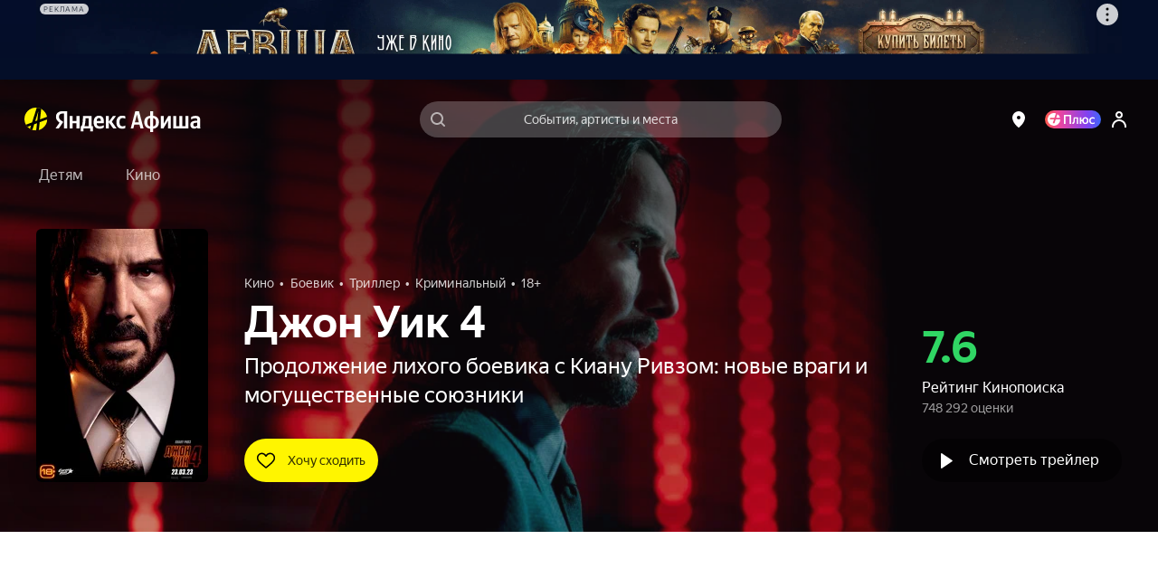

--- FILE ---
content_type: text/html; charset=utf-8
request_url: https://afisha.yandex.ru/cherdakli/cinema/john-wick-chapter-4?source=schedule-cities
body_size: 107996
content:
<!DOCTYPE html><html class="b-page__root i-ua_js_no i-ua_css_standard" lang="ru"><head><meta charset="utf-8"/><meta http-equiv="X-UA-Compatible" content="IE=edge"/><script nonce="ueEujG6//hLcBHcK46/jDw==">;(function(d,e,c,r){e=d.documentElement;c="className";r="replace";e[c]=e[c][r]("i-ua_js_no","i-ua_js_yes");if(d.compatMode!="CSS1Compat")e[c]=e[c][r]("i-ua_css_standart","i-ua_css_quirks")})(document);;(function(d,e,c,n,w,v,f){e=d.documentElement;c="className";n="createElementNS";f="firstChild";w="http://www.w3.org/2000/svg";e[c]+=" i-ua_svg_"+(!!d[n]&&!!d[n](w,"svg").createSVGRect?"yes":"no");v=d.createElement("div");v.innerHTML="<svg/>";e[c]+=" i-ua_inlinesvg_"+((v[f]&&v[f].namespaceURI)==w?"yes":"no");})(document);;(function(d,e,p){e=d.documentElement;p="placeholder";e.className+=" i-ua_"+p+(p in d.createElement("input")?"_yes":"_no")})(document);</script><meta name="viewport" content="width=device-width"/><script class="rum-counter" nonce="ueEujG6//hLcBHcK46/jDw==">!function(i,t){if(i.Ya=i.Ya||{},Ya.Rum)throw new Error("Rum: interface is already defined");var n=i.performance,e=n&&n.timing&&n.timing.navigationStart||Ya.startPageLoad||+new Date,s=i.requestAnimationFrame;Ya.Rum={enabled:!!n,vsStart:document.visibilityState,vsChanged:!1,_defTimes:[],_defRes:[],_deltaMarks:{},_markListeners:{},_settings:{},_vars:{},init:function(i,t){this._settings=i,this._vars=t},getTime:n&&n.now?function(){return n.now()}:Date.now?function(){return Date.now()-e}:function(){return new Date-e},time:function(i){this._deltaMarks[i]=[this.getTime()]},timeEnd:function(i,t){var n=this._deltaMarks[i];n&&0!==n.length&&n.push(this.getTime(),t)},sendTimeMark:function(i,t,n,e){void 0===t&&(t=this.getTime()),this._defTimes.push([i,t,e]),this.mark(i,t)},sendResTiming:function(i,t){this._defRes.push([i,t])},sendRaf:function(i){var t=this.getSetting("forcePaintTimeSending");if(s&&(t||!this.isVisibilityChanged())){var n=this,e="2616."+i;s(function(){!t&&n.isVisibilityChanged()||(n.getSetting("sendFirstRaf")&&n.sendTimeMark(e+".205"),s(function(){!t&&n.isVisibilityChanged()||n.sendTimeMark(e+".1928")}))})}},isVisibilityChanged:function(){return this.vsStart&&("visible"!==this.vsStart||this.vsChanged)},mark:n&&n.mark?function(i,t){n.mark(i+(t?": "+t:""))}:function(){},getSetting:function(i){var t=this._settings[i];return null===t?null:t||""},on:function(i,t){"function"==typeof t&&(this._markListeners[i]=this._markListeners[i]||[]).push(t)},sendTrafficData:function(){},finalizeLayoutShiftScore:function(){},finalizeLargestContentfulPaint:function(){}},document.addEventListener&&document.addEventListener("visibilitychange",function i(){Ya.Rum.vsChanged=!0,document.removeEventListener("visibilitychange",i)})}(window);
!function(){if(window.PerformanceLongTaskTiming){var e=function(e,n){return(e=e.concat(n)).length>300&&(e=e.slice(e.length-300)),e},n=Ya.Rum._tti={events:[],eventsAfterTTI:[],fired:!1,observer:new PerformanceObserver(function(r){var t=r.getEntries();n.events=e(n.events,t),n.fired&&(n.eventsAfterTTI=e(n.eventsAfterTTI,t))})};n.observer.observe({entryTypes:["longtask"]})}}();
Ya.Rum.observeDOMNode=window.IntersectionObserver?function(e,i,n){var t=this,o=Ya.Rum.getSetting("forcePaintTimeSending");!function r(){if(o||!t.isVisibilityChanged()){var s="string"==typeof i?document.querySelector(i):i;s?new IntersectionObserver(function(i,n){!o&&t.isVisibilityChanged()||(Ya.Rum.sendTimeMark(e),n.unobserve(s))},n).observe(s):setTimeout(r,100)}}()}:function(){};
!function(){var e,t=[];function n(){var n=Ya.Rum.getSetting("clck"),i=t.join("\r\n");if(t=[],e=null,n&&!(navigator.sendBeacon&&Ya.Rum.getSetting("beacon")&&navigator.sendBeacon(n,i))){var a=new XMLHttpRequest;a.open("POST",n),a.send(i)}}Ya.Rum.send=function(i,a,o,s,g,u,r){clearTimeout(e);var m=Ya.Rum.getSetting("slots"),c=Ya.Rum.getSetting("experiments"),v=["/reqid="+Ya.Rum.getSetting("reqid"),r?"/"+r.join("/"):"",a?"/path="+a:"",g?"/events="+g:"",m?"/slots="+m.join(";"):"",c?"/experiments="+c.join(";"):"",o?"/vars="+o:"","/cts="+(new Date).getTime(),"/*"];t.push(v.join("")),t.length<42?e=setTimeout(n,15):n()}}();
Ya.Rum.init({beacon: !!navigator.sendBeacon,clck: 'https://yandex.ru/clck/click',reqid: '1769336089915457-8714095142208579990',sendClientUa: true,sendBeforeBemInited: true,sendUrlInResTiming: true,sendAutoResTiming: true,sendAutoElementTiming: true,sendFirstRaf: true,}, {'287': '101253','143': '28.30.2048.32','-project': 'Afisha','-page': 'event','-env': 'production','-platform': 'desktop','-version': '516.0.0','-additional': '{"bundleType":"desktop","eventType":"cinema","ab":"dont_give_up=on;show_flat_order_info=off;replace_client_key=6f39671c-5112-4e7e-ba28-ba0850ac895e;hallplan_cache_ttl=30000;plus_movie_upsale_holidays_texts=off;hallscheme_marks_clustering=on;new_calendar=on;import_schedules_disable=on;import_schedules_disable_ids=belcantofund,meloman,afishanovgorod,yeltsin-center,yeltsin_center,sputnik8,claustrophobia,top-kvestov,top_kvestov,kinopoisk,kinoplatform,afisha,yabilet-other,yabilet_other,kinopasta,kinopasta-kz,kinopasta-ru,kinopasta-spb,kinopasta-russia,kinopasta-msk,kinopasta_kz,kinopasta_ru,kinopasta_spb,kinopasta_russia,kinopasta_msk,yabilet-movie,yabilet_movie,yabilet;high_demand_event_ids=671229,671250,671251,671248,671254,671252,682983,701961,714651,715101,74315,62343,72460,1239,671258,749642,749641,753870,764105,764254,764105;cheburashka_seats_ids=400103,347642,474019;hide_rating_ids=668d4d367c82470052dbda9b,66e3d9ac221a25004ab007b0,66c85dcd4b3a7000519f5e28;iterative_loader=off;punk_seats_ids=431483,431302;google_pay_kz=off;google_pay_merchant_id=774382388513650245;promocode_debounce_timeout=1000;show_react_events_page=on;mamm_events=516313, 654425;mamm_venue=70646;percent_earn_up_to=50;afisha_white_list=off;show_vtb_discount_promo=on;disable_spending_monzana_points_at_dinamo=off;main_page_selections=expand_collapsed;cold_start=off;bat_seats_ids=571963;show_react_main_page=on;rubric_top_events_theatre_and_kids=theatre;promo_fullscreen=on;update_personal_data=on;hide_support_button_goapp=on;hallplan_chunk_drawing=on;hallplan_chunk_drawing_goapp=on;split_psp=on;ml_selections_sort=on;user_popup_support=on;hide_buy_ticket_button_events=6830813b221a250052c23de8,683096bbecb85d0052d98573,6830970561be7b0048f1c85d,6830974cecb85d0052d98586;checkout_kinopoisk_banner=on;redesign_refund=on;show_react_selection_page=on;show_nearby_help_link=on;ml_main_page_filter_sort=on;ai_assistant_for_staff=on;ai_assistant_for_users=off;ai_assistant_for_puids=40040032,1912215026,655496751,1141564468,1472634170,374956698,417202080,3231105,1221348586,826031223,460429409,47286188;ai_assistant_daily_limit=50;refund_insurance=on;show_react_search_page=off;plus-sale-block-enabled=enabled;update_payment_way_new=on;ml_rubrics_sort=on;discount_info_under_payment_variant=on;event_mini_promo_banner_login_required=off;should_hide_subscription_popup=on;plus_paywall_enabled=on;show_nearby_help_link_touch=on;update_awaiting_order_payment_way_new=on"}','-url': window.location.href,});</script><script class="error-counter" nonce="ueEujG6//hLcBHcK46/jDw==">!function(n){if(!n.Ya||!Ya.Rum)throw new Error("Rum: interface is not defined");var t=Ya.Rum;t.getSetting=function(n){var e=t._settings[n];return null===e?null:e||""}}(window);
!function(e){var r={client:["690.2354",-1,100,0],uncaught:["690.2361",100,10,0],external:["690.2854",100,10,0],script:["690.2609",100,10,0]},n={};e.ERROR_LEVEL={INFO:"info",DEBUG:"debug",WARN:"warn",ERROR:"error",FATAL:"fatal"},e._errorSettings={clck:"https://yandex.ru/clck/click",beacon:!0,project:"unknown",page:"",env:"",experiments:[],additional:{},platform:"",region:"",level:"",version:"",preventError:!1,unhandledRejection:!1,debug:!1,limits:{},silent:{},filters:{}};var t=!1;function o(e,r){for(var n in r)r.hasOwnProperty(n)&&(e[n]=r[n]);return e}function i(e){return"boolean"==typeof e&&(e=+e),"number"==typeof e?e+"":null}e.initErrors=function(r){o(e._errorSettings,r),t||(window.addEventListener?(window.addEventListener("error",a),"Promise"in window&&e._errorSettings.unhandledRejection&&window.addEventListener("unhandledrejection",function(e){var r,n=e.reason;if(n){if(n.stack&&n.message)r=n.message;else if("[object Event]"===(r=String(n)))r="event.type: "+n.type;else if("[object Object]"===r)try{r=JSON.stringify(n)}catch(e){r="unknown object"}a({message:"Unhandled rejection: "+r,stack:n.stack})}})):window.onerror=function(e,r,n,t,o){a({error:o||new Error(e||"Empty error"),message:e,lineno:n,colno:t,filename:r})},t=!0)},e.updateErrors=function(r){o(e._errorSettings,r)},e._handleError=function(t,i){var a,s,l=e._errorSettings;if(l.preventError&&t.preventDefault&&t.preventDefault(),i)a=t,s="client";else{a=e._normalizeError(t),s=a.type;var c=l.onError;"function"==typeof c&&c(a);var u=l.transform;"function"==typeof u&&(a=u(a))}var d=r[s][1];"number"==typeof l.limits[s]&&(d=l.limits[s]);var m=r[s][2];"number"==typeof l.silent[s]&&(m=l.silent[s]);var f=r[s][3];if(f<d||-1===d){a.path=r[s][0];var p="";try{var v=o({},l.additional);p=JSON.stringify(o(v,a.additional))}catch(e){l.debug&&window.console&&console.error("[error-counter] json.stringify:",e)}var g=function(){n[a.message]=!1,e._sendError(a,{additional:p,silent:f<m||-1===m?"no":"yes",isCustom:Boolean(i)}),r[s][3]++}.bind(this);if(void 0===l.throttleSend)g();else{if(n[a.message])return;n[a.message]=!0,setTimeout(g,l.throttleSend)}}},e._baseNormalizeError=function(e){var r=(e=e||{}).filename||e.fileName||"",n=e.error&&e.error.stack||e.stack||"",t=e.message||"";return{file:r,line:e.lineno||e.lineNumber,col:e.colno||e.colNumber,stack:n,message:t}},e._normalizeError=function(r){var n=e._baseNormalizeError(r),t="uncaught",o=e._isExternalError(n.file,n.message,n.stack),i="",a="";return o.hasExternal?(t="external",i=o.common,a=o.custom):/^Script error\.?$/.test(n.message)&&(t="script"),n.external=i,n.externalCustom=a,n.type=t,n},e._sendError=function(r,n){n=n||{};var t=e._errorSettings,o=t.experiments.length?t.experiments.join(";"):"",a={"-url":r.file,"-line":r.line,"-col":r.col,"-stack":r.stack,"-env":t.env,"-msg":r.message,"-external":r.external,"-externalCustom":r.externalCustom,"-project":t.project,"-service":r.service,"-page":r.page||t.page,"-platform":t.platform,"-level":r.level,"-experiments":o,"-version":t.version,"-region":t.region,"-source":r.source,"-sourceMethod":r.sourceMethod,"-type":n.isCustom?r.type:"","-block":r.block,"-method":r.method,"-additional":n.additional,"-adb":i(Ya.blocker)||i(t.blocker),"-ua":navigator.userAgent,"-silent":n.silent,"-ts":+new Date};t.debug&&window.console&&console.error("[error-counter]",a),e.send(null,r.path,function(e){var r=[];for(var n in e)e.hasOwnProperty(n)&&(e[n]||0===e[n])&&r.push(n+"="+encodeURIComponent(e[n]).replace(/\*/g,"%2A"));return r.join(",")}(a),null,null,null,null)};var a=function(e){Ya.Rum._handleError(e,!1)}}(Ya.Rum);
!function(e){var r={url:{0:/(miscellaneous|extension)_bindings/,1:/^chrome:/,2:/kaspersky-labs\.com\//,3:/^(?:moz|chrome)-extension:\/\//,4:/^file:/,5:/^resource:\/\//,6:/webnetc\.top/,7:/local\.adguard\.com/},message:{0:/__adgRemoveDirect/,1:/Content Security Policy/,2:/vid_mate_check/,3:/ucapi/,4:/Access is denied/i,5:/^Uncaught SecurityError/i,6:/__ybro/,7:/__show__deepen/,8:/ntp is not defined/,9:/Cannot set property 'install' of undefined/,10:/NS_ERROR/,11:/Error loading script/,12:/^TypeError: undefined is not a function$/,13:/__firefox__\.(?:favicons|metadata|reader|searchQueryForField|searchLoginField)/},stack:{0:/(?:moz|chrome)-extension:\/\//,1:/adguard.*\.user\.js/i}};function n(e,r){if(e&&r){var n=[];for(var o in r)r.hasOwnProperty(o)&&r[o].test(e)&&n.push(o);return n.join("_")}}function o(e,o){var i,t=[];for(var s in r)r.hasOwnProperty(s)&&(i=n(e[s],o[s]))&&t.push(s+"~"+i);return t.join(";")}e._isExternalError=function(n,i,t){var s=e._errorSettings.filters||{},a={url:(n||"")+"",message:(i||"")+"",stack:(t||"")+""},c=o(a,r),u=o(a,s);return{common:c,custom:u,hasExternal:!(!c&&!u)}}}(Ya.Rum);
!function(){"use strict";var t;(t=Ya.Rum).logAjaxError=function(a,i,o,n){a.type="network",a.additional=a.additional||{},"timeout"===o?a.additional.timeout=1:i.status&&(a.additional.status=i.status),t.logError(a,n)}}();
Ya.Rum.initErrors({"project":"afisha","page":"event","platform":"desktop","version":"516.0.0","blocker":false,"unhandledRejection":true,"region":101253,"experiments":["dont_give_up:on","show_flat_order_info:off","replace_client_key:6f39671c-5112-4e7e-ba28-ba0850ac895e","hallplan_cache_ttl:30000","plus_movie_upsale_holidays_texts:off","hallscheme_marks_clustering:on","new_calendar:on","import_schedules_disable:on","import_schedules_disable_ids:belcantofund,meloman,afishanovgorod,yeltsin-center,yeltsin_center,sputnik8,claustrophobia,top-kvestov,top_kvestov,kinopoisk,kinoplatform,afisha,yabilet-other,yabilet_other,kinopasta,kinopasta-kz,kinopasta-ru,kinopasta-spb,kinopasta-russia,kinopasta-msk,kinopasta_kz,kinopasta_ru,kinopasta_spb,kinopasta_russia,kinopasta_msk,yabilet-movie,yabilet_movie,yabilet","high_demand_event_ids:671229,671250,671251,671248,671254,671252,682983,701961,714651,715101,74315,62343,72460,1239,671258,749642,749641,753870,764105,764254,764105","cheburashka_seats_ids:400103,347642,474019","hide_rating_ids:668d4d367c82470052dbda9b,66e3d9ac221a25004ab007b0,66c85dcd4b3a7000519f5e28","iterative_loader:off","punk_seats_ids:431483,431302","google_pay_kz:off","google_pay_merchant_id:774382388513650245","promocode_debounce_timeout:1000","show_react_events_page:on","mamm_events:516313, 654425","mamm_venue:70646","percent_earn_up_to:50","afisha_white_list:off","show_vtb_discount_promo:on","disable_spending_monzana_points_at_dinamo:off","main_page_selections:expand_collapsed","cold_start:off","bat_seats_ids:571963","show_react_main_page:on","rubric_top_events_theatre_and_kids:theatre","promo_fullscreen:on","update_personal_data:on","hide_support_button_goapp:on","hallplan_chunk_drawing:on","hallplan_chunk_drawing_goapp:on","split_psp:on","ml_selections_sort:on","user_popup_support:on","hide_buy_ticket_button_events:6830813b221a250052c23de8,683096bbecb85d0052d98573,6830970561be7b0048f1c85d,6830974cecb85d0052d98586","checkout_kinopoisk_banner:on","redesign_refund:on","show_react_selection_page:on","show_nearby_help_link:on","ml_main_page_filter_sort:on","ai_assistant_for_staff:on","ai_assistant_for_users:off","ai_assistant_for_puids:40040032,1912215026,655496751,1141564468,1472634170,374956698,417202080,3231105,1221348586,826031223,460429409,47286188","ai_assistant_daily_limit:50","refund_insurance:on","show_react_search_page:off","plus-sale-block-enabled:enabled","update_payment_way_new:on","ml_rubrics_sort:on","discount_info_under_payment_variant:on","event_mini_promo_banner_login_required:off","should_hide_subscription_popup:on","plus_paywall_enabled:on","show_nearby_help_link_touch:on","update_awaiting_order_payment_way_new:on"]});</script><script nonce="ueEujG6//hLcBHcK46/jDw==">(()=>{var t={935:(t,e,i)=>{"use strict";var s=i(238);class o{constructor(t){this._params=t,this._domElem=document.getElementById(t.id);let e=t["data-test-id"];e&&(this._domElem.dataset.testId=e),this._loadStartTime=Date.now(),this._shown=!1,this._scrollingElement=this._getScrollingElement(),this._onScroll=(0,s.nF)(this._onScroll.bind(this),200),this._onResize=this._onResize.bind(this),this._watchForDestruct()}init(){this._shouldShowBanner()&&this._render(),this._attachEvents()}_attachEvents(){this._scrollingElement.addEventListener("scroll",this._onScroll),window.addEventListener("resize",this._onResize)}_detachEvents(){this._scrollingElement.removeEventListener("scroll",this._onScroll),window.removeEventListener("resize",this._onResize)}destruct(){let{storage:t}=window.Ya.Afisha.Adfox;t&&t.includes(this._params.id)&&t.remove(this._params.id),this._detachEvents(),clearInterval(this._destructInterval),this._domElem=null}_watchForDestruct(){this._destructInterval=setInterval(()=>{document.body.contains(this._domElem)||this.destruct()},5)}_patchAfishaProfit(){let t=(Array.from((this._domElem.children.item(0)||{}).classList||[]).find(t=>t.startsWith("yandex_rtb_R-A-"))||"").replace("yandex_rtb_","");if(!t)return;this._isAfishaProfit=!0;let{metrikaContext:e}=this._params;e&&Array.isArray(e)&&e.push("afisha-profit",t),e&&this._trackAdvert("show")}_shouldShowBanner(){if(this._shown)return!1;let{maxWidth:t}=this._params;return!t||!(t<window.innerWidth)}_onResize(){this._shouldShowBanner()&&this._render()}_render(){let{id:t,ownerId:e,bannerParams:i,nonce:o,metrikaContext:n}=this._params,r={containerId:t,ownerId:e,params:i,cspNonce:o,onRender:()=>this._onRender(),onError:()=>this._onAbort(),onStub:()=>this._onAbort()};n&&(0,s.HT)(["advert",...n,"show",1]),(window.yaContextCb||(window.yaContextCb=[])).push(()=>{try{window.Ya.adfoxCode.create(r)}catch(t){console.error(t)}}),this._shown=!0}_onRender(){if(this._rendered)return;this._patchAfishaProfit(),this._rendered=!0;let{metrikaContext:t}=this._params;if(t&&this._trackTiming("loaded"),this._params.bannerParams&&this._params.bannerParams.isTopBanner){this._removeClasses(["page-content_with_adfox_margin_yes"]);let t=document.querySelector(".b-page__page-header-compact");t&&t.classList.add("b-page__page-header-compact_with_adfox_margin_yes")}if(this._domElem.classList.remove("adfox_shown_no"),this._domElem.classList.add("adfox_shown_yes"),this._params.isSticky){let t=document.querySelector(".adfox-sticky-react");t&&t.contains(this._domElem)&&t.classList.remove("adfox_shown_no")}}_onAbort(){let{metrikaContext:t}=this._params;this._domElem.classList.remove("adfox_shown_yes"),this._domElem.classList.add("adfox_shown_no"),this._params.bannerParams&&this._params.bannerParams.isTopBanner&&this._removeClasses(["b-page__page-header-compact_with_adfox_margin_yes","page-content_with_adfox_margin_yes"]),t&&this._trackTiming("aborted")}_getScrollingElement(){let t=document.querySelector(".page-modal__modal");return t&&t.contains(this._domElem)?t:window.document}_onScroll(){let t=this._calcVisiblePercent();t>0&&!this._scrollLogged&&(this._scrollLogged=!0,this._trackAdvert("scroll")),t>=.5?this._onShow():this._onHide()}_calcVisiblePercent(){let{top:t,right:e,bottom:i,left:s}=this._domElem.getBoundingClientRect(),o=e-s,n=i-t,r=this._calcVisibleSize(window.innerWidth,s,e);return r/o*(this._calcVisibleSize(window.innerHeight,t,i)/n)}_calcVisibleSize(t,e,i){return e>t||i<=0?0:e<0?Math.min(i,t):Math.min(t-e,i-e,t)}_onShow(){this._onShowTimeoutId||(this._onShowTimeoutId=setTimeout(()=>{this._trackAdShow()},2e3))}_onHide(){clearTimeout(this._onShowTimeoutId),this._onShowTimeoutId=null}_removeClasses(t=[]){t.forEach(t=>{let e=document.querySelector(`.${t}`);e&&e.classList.remove(t)})}_trackAdShow(){this._loggedScroll50||(this._loggedScroll50=!0,this._detachEvents(),clearTimeout(this._onShowTimeoutId),this._onShowTimeoutId=null,this._trackAdvert("scroll50"))}_trackAdvert(t){let e=this._params.metrikaContext||[];(0,s.HT)(["advert",...e,t])}_trackTiming(t){let e=this._params.metrikaContext||[];(0,s.HT)(["timing",...e,t,Date.now()-this._loadStartTime])}}window.yaContextCb=window.yaContextCb||[],window.Ya=window.Ya||{},window.Ya.Afisha=window.Ya.Afisha||{},window.Ya.Afisha.Adfox={render:function(t){window.Ya.Afisha.Adfox.storage.includes(t.id)||(window.Ya.Afisha.Adfox.storage.add(t.id),new o(t).init())}},window.Ya.Afisha.Adfox.storage={ids:[],includes(t){return this.ids.includes(t)},add(t){this.ids.push(t)},remove(t){this.ids=this.ids.filter(e=>e!==t)}}},806:(t,e,i)=>{"use strict";var s=i(898),o=i(238);class n{constructor(t,e){this._params=t,this._createAltBanner=e,this._loadStartTime=Date.now(),this._domElem=document.getElementById(t.id),this._scrollingElement=this._getScrollingElement(),this._isResponseRecieved=!1,this._onScroll=(0,o.nF)(this._onScroll.bind(this),200),this._watchForDestruct(),this._trackAdvert("show")}_attachEvents(){this._scrollingElement.addEventListener("scroll",this._onScroll),window.addEventListener("resize",this._onScroll)}_detachEvents(){this._scrollingElement.removeEventListener("scroll",this._onScroll),window.removeEventListener("resize",this._onScroll)}destruct(){this._detachEvents(),clearTimeout(this._onShowTimeoutId),clearTimeout(this._responseAwaitTimeoutId),clearInterval(this._destructInterval),this._isResponseRecieved=!0,this._domElem.classList.remove("afisha-profit_skeleton_yes","afisha-profit_shown_yes"),this._domElem.classList.add("afisha-profit_shown_no"),this._domElem=null,this._scrollingElement=null}_watchForDestruct(){this._destructInterval=setInterval(()=>{document.body.contains(this._domElem)||this.destruct()},5e3),this._responseAwaitTimeoutId=setInterval(()=>{this._isResponseRecieved||this.destruct()},6e4)}render(){let{id:t,bannerId:e,statId:i,extParams:s,nonce:o}=this._params;(window.yaContextCb||(window.yaContextCb=[])).push(()=>{window.Ya.Context.AdvManager.render({renderTo:t,blockId:e,statId:i,extParams:s,cspNonce:o,onRender:this._onRender.bind(this),onError:this._onError.bind(this)},this._createAltBanner?()=>{this._createAltBanner(),this.destruct()}:this._onError.bind(this))})}_onRender(){this._rendered||(this._rendered=!0,this._isResponseRecieved=!0,this._trackTiming("loaded"),this._domElem&&(this._domElem.classList.remove("afisha-profit_shown_no","afisha-profit_skeleton_yes"),this._domElem.classList.add("afisha-profit_shown_yes")),this._attachEvents(),this._onScroll())}_onError(){this._isResponseRecieved=!0,this._domElem.classList.remove("afisha-profit_skeleton_yes","afisha-profit_shown_yes"),this._domElem.classList.add("afisha-profit_shown_no"),this._trackTiming("aborted")}_getScrollingElement(){let t=document.querySelector(".page-modal__modal");return t&&t.contains(this._domElem)?t:window.document}_onScroll(){let t=this._calcVisiblePercent();t>0&&!this._scrollLogged&&(this._scrollLogged=!0,this._trackAdvert("scroll")),t>=.5?this._onShow():this._onHide()}_calcVisiblePercent(){let{top:t,right:e,bottom:i,left:s}=this._domElem.getBoundingClientRect(),o=e-s,n=i-t,r=this._calcVisibleSize(window.innerWidth,s,e);return r/o*(this._calcVisibleSize(window.innerHeight,t,i)/n)}_calcVisibleSize(t,e,i){return e>t||i<=0?0:e<0?Math.min(i,t):Math.min(t-e,i-e,t)}_onShow(){this._onShowTimeoutId||(this._onShowTimeoutId=setTimeout(()=>{this._trackAdShow()},2e3))}_onHide(){clearTimeout(this._onShowTimeoutId),this._onShowTimeoutId=null}_trackAdShow(){this._loggedScroll50||(this._loggedScroll50=!0,this._detachEvents(),clearTimeout(this._onShowTimeoutId),this._onShowTimeoutId=null,this._trackAdvert("scroll50"))}_trackAdvert(t){let e=this._params.metrikaContext||[];(0,o.HT)(["advert",...e,t])}_trackTiming(t){let e=this._params.metrikaContext||[];(0,o.HT)(["timing",...e,t,Date.now()-this._loadStartTime])}}window.Ya=window.Ya||{},window.Ya.Afisha=window.Ya.Afisha||{},window.Ya.Afisha.AfishaProfit={render:function(t,e){let i=0;!function t(s,o){i++;let r=new n(s,o&&!!o.length&&i<e.length+1&&t.bind(this,o[i-1],o[i]));a(()=>r.render())}(t,e)}};let r=window.yaContextCb||(window.yaContextCb=[]),a=(0,s.A)(r)},64:()=>{window.Ya=window.Ya||{},window.Ya.Afisha=window.Ya.Afisha||{},window.Ya.Afisha.asyncQueue=window.Ya.Afisha.asyncQueue||function(){let t=[],e=0,i=setTimeout;function s(){if(0===t.length||e>0)return;e++;let o=Ya.Rum.getTime(),n=o;for(;t.length>0&&n-o<30;){let e=t.shift();try{e.fn.call(e.ctx||null),Ya.Afisha.asyncQueue.debug&&console.log("Executed "+e.name+", time: "+(Ya.Rum.getTime()-n))}catch(t){}if(n=Ya.Rum.getTime(),t.length>0&&t[0].isLongTask)break}t.length>0&&i(s,0),e--}return{push:function(e){e.isHighPriority?t.unshift(e):t.push(e),1===t.length&&i(s,0)},execute:s}}()},238:(t,e,i)=>{"use strict";i.d(e,{HT:()=>a,nF:()=>r});var s=i(898);let o="undefined"==typeof window?[]:window.afisha_metrika_callbacks||(window.afisha_metrika_callbacks=[]),n=(0,s.A)(o);function r(t,e,i){let s=null;return(...o)=>{s||(s=setTimeout(()=>{t.apply(i,o),s=null},e))}}function a(t){n(()=>{window&&window.BEM.channel("metrika").trigger("set-param",{param:t})})}},898:(t,e,i)=>{"use strict";function s(t,e){let i=!1,s=[];if(e&&e())i=!0;else{let e=()=>{i=!0,s.forEach(t=>t()),s=[],setTimeout(()=>{let i=t.indexOf(e);i>-1&&t.splice(i,1)},100)};t.push(e)}return t=>{i?t():s.push(t)}}i.d(e,{A:()=>s})}},e={};function i(s){var o=e[s];if(void 0!==o)return o.exports;var n=e[s]={exports:{}};return t[s](n,n.exports,i),n.exports}i.d=(t,e)=>{for(var s in e)i.o(e,s)&&!i.o(t,s)&&Object.defineProperty(t,s,{enumerable:!0,get:e[s]})},i.o=(t,e)=>Object.prototype.hasOwnProperty.call(t,e),i(64),i(935),i(806)})();
//# sourceMappingURL=inline-desktop.js.map</script><style nonce="ueEujG6//hLcBHcK46/jDw==">@charset "UTF-8";[touch-action=auto]{touch-action:auto}[touch-action=pan-y]{touch-action:pan-y}[touch-action=pan-x]{touch-action:pan-x}[touch-action="pan-x pan-y"],[touch-action="pan-y pan-x"]{touch-action:pan-x pan-y}.popup__content{box-sizing:border-box;height:100%;margin:0;padding:4px 8px;position:relative;z-index:10}.popup__content:focus{outline:none}.icon{background-position:50%;background-repeat:no-repeat;display:inline-block}.icon:after{content:"\00A0";visibility:hidden}.icon{background-size:contain}.icon_type_cross-red{background-image:url([data-uri])}.icon_type_cross-red.icon_size_12x12{height:12px;width:12px}.notification__inner{background:#000000a6;border-radius:3px;color:#fff;display:inline-block;font-size:13px;line-height:15px;padding:7px 10px;pointer-events:auto;position:relative}.notification__message{margin-right:22px;text-align:left}.notification__message .link,.notification__message .link:visited{color:#fff;text-decoration:underline}.notification__message .link.link_hovered_yes{color:#c00}.link__inner{color:inherit}.link__icon~.link__inner{margin-left:5px}@font-face{font-display:fallback;font-family:YS Text;font-style:normal;font-weight:300;src:local("YS Text Light");src:url(https://yastatic.net/s3/afisha-frontend/static/_/f37e38d01e09fcb603ac.woff2) format("woff2"),url(https://yastatic.net/s3/afisha-frontend/static/_/5a6df8fdaa0e17b59365.woff) format("woff"),url(https://yastatic.net/s3/afisha-frontend/static/_/b30e94cbe0c1e438d3b7.ttf) format("truetype")}.i-font_face_ys-text-light{font-weight:300}@font-face{font-display:fallback;font-family:YS Text;font-style:normal;font-weight:400;src:local("YS Text Regular");src:url(https://yastatic.net/s3/afisha-frontend/static/_/3e4b331402e9a05da640.woff2) format("woff2"),url(https://yastatic.net/s3/afisha-frontend/static/_/1f77cb2258acfcf118f0.woff) format("woff"),url(https://yastatic.net/s3/afisha-frontend/static/_/6c6cdccec8858d6f2159.ttf) format("truetype")}.i-font_face_ys-text-light,.i-font_face_ys-text-regular{font-family:YS Text,sans-serif;font-stretch:normal;font-style:normal}.i-font_face_ys-text-regular{font-weight:400}@font-face{font-display:fallback;font-family:YS Text;font-style:normal;font-weight:500;src:local("YS Text Medium");src:url(https://yastatic.net/s3/afisha-frontend/static/_/62c59f11db4eb56eb9e4.woff2) format("woff2"),url(https://yastatic.net/s3/afisha-frontend/static/_/bbf9b95cef6739dd19ad.woff) format("woff"),url(https://yastatic.net/s3/afisha-frontend/static/_/7a26a876b66f60860daf.ttf) format("truetype")}.i-font_face_ys-text-medium{font-weight:500}@font-face{font-display:fallback;font-family:YS Text;font-style:normal;font-weight:700;src:local("YS Text Bold");src:url(https://yastatic.net/s3/afisha-frontend/static/_/31446517c91e61161644.woff2) format("woff2"),url(https://yastatic.net/s3/afisha-frontend/static/_/130c06ee75245a3e0d8a.woff) format("woff"),url(https://yastatic.net/s3/afisha-frontend/static/_/b2e6550fc87391793b17.ttf) format("truetype")}.i-font_face_ys-text-bold,.i-font_face_ys-text-medium{font-family:YS Text,sans-serif;font-stretch:normal;font-style:normal}.i-font_face_ys-text-bold{font-weight:700}.promo-action-timer-frames__frame{align-items:center;background-color:#fff;border-radius:3px;color:#000;display:flex;font-size:26px;font-weight:700;height:44px;justify-content:center;line-height:46px;width:40px}.promo-action-timer-frames__frame:first-child{margin-right:8px}.promo-action-timer-frames__frame_theme_elki{background-color:#0c251c80;color:#fff;height:50px;width:46px}.promo-action-timer-frames__frame_theme_theatre{background-color:#0d1f3080;color:#fff;height:50px;width:46px}.promo-action-timer-frames__frame_theme_concert{background-color:#0000001a;color:#000;height:50px;width:46px}.promo-action-timer-frames__frame_theme_video{background-color:#000000b3;color:#fff;height:50px;width:46px}.promo-action-timer__separator{align-items:center;align-self:center;display:flex;flex-direction:column;font-weight:500;height:44px;justify-content:center;position:relative;width:30px}.promo-action-timer__separator:after,.promo-action-timer__separator:before{background-color:#000;border-radius:50%;content:"";display:block;height:6px;width:6px}.promo-action-timer__separator:before{margin-bottom:4px}.event-promo-action-banner-content__promocodes{align-items:center;display:flex;flex-shrink:0;justify-content:flex-start}.event-promo-action-banner-content__promocode:not(:last-child){margin-right:12px}.event-promo-action-banner-content__image{background:url(https://yastatic.net/s3/afisha-frontend/static/_/2516166901f89797861e.svg) no-repeat 50%;background-size:contain;flex-shrink:0;height:80px;margin:4px 24px 4px 0;width:80px}.event-promo-action-banner-content__base-content{align-items:center;display:flex}.event-promo-action-banner-content__promo-title{font-weight:700}.event-promo-action-banner-content__timer-info{align-items:flex-start;display:flex}.event-promo-action-banner-content__timer .promo-action-timer-frames__frame{border-radius:7px}.event-promo-action-banner-content__text{font-size:13px;letter-spacing:-.15px;line-height:15px;margin-left:15px;margin-top:2px;opacity:.4}.event-promo-action-banner-content__agreement{color:#000;margin-bottom:0;margin-top:0;padding:0 30px;text-align:right}.event-promo-action-banner-content__agreement,.event-promo-action-banner-content__agreement a{font-size:14px;font-style:normal;font-weight:400;letter-spacing:-.14px;line-height:18px;text-align:center}.event-promo-action-banner-content__agreement a{color:#00000080;margin-left:4px;outline:0;text-decoration:none;touch-action:manipulation}.event-promo-action-banner-content__agreement a:hover{color:#000;cursor:pointer;transition:color .3s}.event-promo-action-banner-content__container{align-items:center;display:flex;flex-direction:column}.promo-action-popup-sticky__close{background-image:url([data-uri]);background-position:50% 50%;background-repeat:no-repeat;background-size:cover;cursor:pointer;display:block;height:24px;position:absolute;right:0;top:8px;width:24px;z-index:1}.promo-action-popup-sticky__close:hover{background-image:url([data-uri])}.promo-action-popup-sticky__close{height:15px;left:auto;right:15px;top:15px;width:15px}.event-promo-action-banner__sticky{top:0!important}.event-promo-action-banner__sticky.promo-action-popup-sticky_show_no{animation:none}@media (max-width:999px){.event-promo-action-banner__sticky.promo-action-popup-sticky.popup2_visible_yes{display:none}}.grid_type_old .event-promo-action-banner__inner.grid__inner{max-width:none;min-width:0;width:1020px}.event-promo-action-widget-banner__inner{margin:0 auto;max-width:none;min-width:0;width:1020px}.spin2{background-image:url(https://yastatic.net/s3/afisha-frontend/static/_/915cebc25bf6cb386f55.gif);background-image:linear-gradient(90deg,#0000,#0000);border:2px solid #0000;border-radius:100px;box-sizing:border-box;display:none}.spin2:after{content:"\00A0";visibility:hidden}.i-ua_platform_opera .spin2:not(.spin2_progress_yes){display:inline-block;left:0;position:absolute;top:0;visibility:hidden}.grid_type_new .grid__container{min-width:1000px;position:relative}.grid_type_new .grid__inner{margin-left:auto;margin-right:auto;width:1000px}.grid_type_new .grid__main{display:inline-block;vertical-align:top;width:75%}.grid_type_new .grid__main_type_cinema{width:610px}.grid_type_new .grid__sidebar{display:inline-block;vertical-align:top;width:25%}.grid_type_new .grid__sidebar_type_cinema{width:300px}.grid_type_new .grid__col{margin-bottom:30px;margin-right:30px;vertical-align:top}.grid_type_new .grid__col_size_l{width:calc(50% - 30px)}.grid_type_new .grid__col_size_m{width:calc(33.33333% - 30px)}.grid_type_new .grid__col_size_xl{width:calc(66.66666% - 30px)}.grid_type_new .grid__margin-bottom{margin-bottom:30px}.grid_type_new .grid__margin-left{margin-left:30px}.grid_type_new .grid__margin-right{margin-right:30px}.grid_type_new .grid__margin-top{margin-top:30px}.grid_type_new .grid__margin-n-bottom{margin-bottom:-30px}.grid_type_new .grid__margin-n-left{margin-left:-30px}.grid_type_new .grid__margin-n-right{margin-right:0}.grid_type_new .grid__margin-n-top{margin-top:-30px}@media (min-width:1280px){.grid_type_new.grid_adaptive_yes .grid__inner{width:1260px}.grid_type_new .grid__main_type_cinema{width:870px}}.page-modal__background.i-background_active_yes{bottom:0;left:0;position:absolute;right:0;top:0}.b-statcounter{left:-9999px;position:absolute}.YndxBug{z-index:40000}.font-antialiased{text-rendering:optimizeLegibility;-moz-osx-font-smoothing:grayscale;-webkit-font-smoothing:antialiased;-webkit-text-size-adjust:100%;text-size-adjust:100%}.tickets-warning__text{flex:auto;padding:8px 0 7px;text-align:center}.tickets-warning__close{color:#efce36;display:inline-block;flex:none;font-size:30px;line-height:32px;vertical-align:middle;width:16px}.tickets-widget-headliners{background:#f7f7f7;border-bottom:1px solid #e2e2e2;padding:12px 20px;position:relative;text-align:left;z-index:1}.tickets-widget-headliners__title{color:#9c9c9c;font-size:11px;letter-spacing:1px;line-height:17px;margin-bottom:2px;text-transform:uppercase}.tickets-widget-headliners__description{color:#333;font-size:16px;font-weight:700;line-height:19px}.tickets-widget__frame{height:600px;overflow:hidden;position:relative}.tickets-widget__frame div,.tickets-widget__frame iframe{margin:0 auto!important}.tickets-widget__loader{background:#f7f7f7;bottom:0;left:0;position:absolute;right:0;top:0}.tickets-widget__loader_hide_yes{animation:tickets-widget__loader .3s ease-out;animation-fill-mode:forwards}@keyframes tickets-widget__loader{0%{opacity:1}to{opacity:0}}.tickets-widget__logo{background:url([data-uri]) 0 0 no-repeat;height:112px;left:0;margin:auto;position:absolute;right:0;top:169px;width:92px}.tickets-widget__text{color:#999;font-size:17px;letter-spacing:-.43px;line-height:23px;top:315px}.tickets-widget__error,.tickets-widget__text{left:0;position:absolute;right:0;text-align:center}.tickets-widget__error{background:#fff;bottom:0;display:none;top:0}.tickets-widget__error_show_yes{align-items:center;display:flex;flex-direction:column;justify-content:center}.tickets-widget__error:before{background:url([data-uri]) 50% 50% no-repeat;content:"";display:block;height:78px;margin-bottom:18px;width:100%}.tickets-widget__error-title{font-size:21px;font-weight:700;line-height:26px;width:248px}.tickets-widget__error-text{font-size:15px;line-height:20px;margin-top:6px;width:248px}.tickets-widget-modal__widget{margin:0 auto;width:1020px}.b-page__rich-media,.page-content{position:relative}.page-content{background:#fff;padding-bottom:20px;padding-top:25px}.page-content.page-content_has-promo-action_yes{padding-top:728px}.page-content.page-content_has-promo-action_yes.page-content_has-branding_yes{padding-top:816px}.page-content.page-content_has-promo-action_yes.page-content_nspk_yes{padding-top:756px}.breadcrumbs__container{padding:0 0 32px}.image{border:0;font:0/0 a}.google-pixel{left:-9999px;position:absolute}.schedule-grid__row{box-shadow:inset 0 -1px 0 #00000012;display:table;padding:24px 0 20px;position:relative;width:100%}.schedule-grid__row_hidden_yes{display:none}.schedule-grid__row_border_no{border-top:none}.schedule-grid__row .bookmark{visibility:hidden}.schedule-grid__row .bookmark_active_yes,.schedule-grid__row:hover .bookmark{visibility:visible}.schedule-grid__more_hidden_yes{display:none}.schedule-grid__more{color:#36c;cursor:pointer;font-size:18px;line-height:22px}.schedule-grid__col{display:table-cell;vertical-align:top}.schedule-grid__col_border_yes{border-top:1px solid #e3e3e3;margin-top:-20px;padding-top:20px}.schedule-date__month{font-size:18px;line-height:21px;margin-top:5px}.schedule-date__date{float:left;font-size:44px;line-height:50px;margin-left:-5px;width:60px}.schedule-date__day{color:#999;font-size:11px;letter-spacing:1px;line-height:12px;margin-top:6px;min-height:12px;text-transform:uppercase}.schedule-place-preview__place-title{display:inline;font-size:100%;font-weight:400;margin:0}.schedule-place-preview__hall{display:block}.button2__text{display:inline-block;pointer-events:none;position:relative;resize:none;white-space:nowrap}.schedule-other-item__groups:before{content:"";display:block;margin-top:-32px}.schedule-other-item__group{padding-top:32px}.schedule-other-item__session{font-size:18px;line-height:21px}.schedule-other-item__ticket-info{color:#666;font-size:13px;line-height:15px;text-align:left}@media screen and (min-width:1280px){.schedule-other-item__ticket-info{text-align:right}}.schedule-other-item__inner{display:table-cell;vertical-align:top}.schedule-other-item__ticket{vertical-align:middle}.schedule-other-item__sale-badge.sale-badge{border-radius:3px;display:inline-block;height:32px;line-height:32px;margin-right:10px}.schedule-loader__inner{left:0;position:absolute;right:0;text-align:center;top:80px}.spin2_size_m{background-position:-2px -73px;font-size:15px;height:32px;line-height:28px;width:32px}.schedule-empty{margin:50px 0;text-align:center}.schedule-empty__title{color:#333;font-size:21px;font-weight:700;line-height:27px;margin:0 0 2px;padding:0}.schedule-empty__subtitle{color:#333;font-size:18px;font-weight:400;line-height:27px;margin:0}.icon_type_arrow{background-image:url([data-uri])}.icon_size_xs.icon_type_arrow{background-image:url([data-uri])}.icon_type_arrow.icon_direction_left{transform:rotate(90deg)}.icon_type_arrow.icon_direction_top{transform:rotate(180deg)}.icon_type_arrow.icon_direction_right{transform:rotate(-90deg)}.icon_type_arrow{transition:transform .1s ease-out}.icon_type_arrow.icon_orientation_left{transform:rotate(90deg)}.icon_type_arrow.icon_orientation_top{transform:rotate(180deg)}.icon_type_arrow.icon_orientation_right{transform:rotate(-90deg)}.icon_has-glyph_yes{position:relative}.icon_has-glyph_yes svg{left:50%;position:absolute;top:50%;transform:translate(-50%,-50%)}.icon_has-glyph_yes svg,.icon_has-glyph_yes svg *{fill:currentColor}.button2__icon.schedule-cities__arrow{background-image:url([data-uri]);background-size:auto;transition:transform .1s ease-out;width:31px}.schedule-cities__arrow.icon_orientation_top{transform:rotate(180deg)}.schedule-cities__header{background:#f8f7f5;padding:25px;position:relative}.schedule-cities__title{color:#000;font-size:15px;font-weight:700;line-height:15px}.icon_type_cross{background-image:url([data-uri])}.icon_size_s.icon_type_cross,.icon_size_xs.icon_type_cross{background-image:url([data-uri])}.icon_type_cross{background-image:url([data-uri])}.menu__suffix{color:#999;float:right;overflow:hidden;padding-left:5px}.popup2.schedule-cities__popup{border:1px solid #cccbcb}.schedule-other-list_loading_yes .schedule-other-list__inner{min-height:200px;overflow:hidden}.schedule-other-list__loader,.schedule-other-list_filter-tickets_yes.schedule-other-list_has-more-tickets_no .schedule-other-list__more,.schedule-other-list_has-more_no .schedule-other-list__more{display:none}.schedule-other-list_loading_yes .schedule-other-list__loader{display:block}.schedule-other-list__empty{display:none;min-height:100px}.schedule-other-list_empty_yes .schedule-other-list__empty{display:block}.schedule-other-list__error{color:#333;display:none;font-weight:700;margin:50px 0;text-align:center}.schedule-other-list_has-error_yes .schedule-other-list__error{display:block}.schedule-other-list__error{font-size:21px;line-height:27px}.schedule-other-list_filter-discounts_yes .schedule-other-item__group_has-discounts_no,.schedule-other-list_filter-discounts_yes .schedule-other-list__item_has-discounts_no,.schedule-other-list_filter-tickets_yes .schedule-other-item__group_has-tickets_no,.schedule-other-list_filter-tickets_yes .schedule-other-list__item_has-tickets_no,.schedule-other-list_show-more_no.schedule-other-list_filter-tickets_no .schedule-other-list__item_more_yes,.schedule-other-list_show-more_no.schedule-other-list_filter-tickets_yes .schedule-other-list__item_more-tickets_yes{display:none}.schedule-other-list__cities.schedule-cities{padding-bottom:0}.month-picker__group{outline:none}.radiobox__radio{position:relative;touch-action:manipulation}.radiobox__box{display:inline-block;position:relative}.radio-button__control{cursor:pointer;opacity:0;position:absolute}.radio-button__text{padding:0 1em;pointer-events:none;position:relative;z-index:1}.checkbox__box{display:inline-block;line-height:normal;position:relative;z-index:0}.checkbox__box:before{bottom:0;content:"";left:0;position:absolute;right:0;top:0;z-index:-1}.checkbox__box:after{content:"\00A0";visibility:hidden}.checkbox__box{cursor:pointer}.checkbox_disabled_yes .checkbox__box{cursor:default}.checkbox__box:before{transition:.1s ease-out;transition-property:border-color,border-width,background-color}.checkbox__tick{pointer-events:none;position:absolute;visibility:hidden;z-index:3}.checkbox_checked_yes .checkbox__tick{visibility:visible}.checkbox_view_classic .checkbox__tick{background:50% no-repeat}.checkbox_view_classic.checkbox_size_s .checkbox__tick{background-image:url([data-uri])}.checkbox_view_classic.checkbox_size_m .checkbox__tick,.checkbox_view_classic.checkbox_size_n .checkbox__tick{background-image:url([data-uri])}.checkbox_view_classic .checkbox__tick{opacity:0;transition:bottom .05s,opacity .05s,visibility 0s .05s;transition-timing-function:ease-out}.checkbox_view_classic.checkbox_checked_yes .checkbox__tick{opacity:1;transition-delay:0s}.checkbox__control{background:none;border:none;cursor:pointer;height:100%;left:0;margin:0;opacity:0;outline:none;padding:0;position:absolute;top:0;width:100%;z-index:4}.checkbox_disabled_yes .checkbox__control{cursor:default}.checkbox__label{cursor:pointer;white-space:normal}.checkbox_disabled_yes .checkbox__label{cursor:default}.schedule-other__header{margin-bottom:20px;position:relative;z-index:11}.schedule-other_filterable_yes .schedule-other__header{margin-bottom:-1px}.schedule-other__title{display:inline-block;font-size:21px;font-weight:400;line-height:26px;margin:0;vertical-align:middle}.arrow{display:block;position:relative}.arrow__inner{background:#ffdb4d;background-image:linear-gradient(270deg,#ffdb4d,#fc0);background:#fef339;background-image:linear-gradient(270deg,#fef339,#f6e234);margin-right:15px;padding:5px 10px 5px 5px}.arrow__corner{bottom:0;overflow:hidden;position:absolute;right:0;top:0;width:16px}.arrow__triangle{border-color:#ffdb4c00 #ffdb4c00 #ffdb4c00 #ffdb4d;border-left-color:#fef339;border-style:solid;border-width:35px 1px 35px 18px;font:0/0 a;height:0;margin-top:-35px;position:absolute;right:-1px;top:50%;-webkit-transform:rotate(1turn);width:0}.arrow__text{font-size:19px;height:34px;line-height:33px;margin-left:10px;margin-right:10px}.kinopoisk-rating__desc{color:#000;display:inline-block;font-size:11px;line-height:20px;margin-left:90px;vertical-align:middle}.kinopoisk-rating__title{display:inline-block;font-size:18px;font-weight:700;line-height:21px}.event-attributes__category{color:#00000080;display:table-cell;font-size:16px;line-height:18px;white-space:nowrap}.event-attributes__category-value{display:table-cell;font-size:16px;line-height:24px;padding-left:10px}.event-attributes__row{display:table-row}.event-attributes__inner{border-spacing:47px 8px;display:table;margin:-8px -47px}.event-attributes__rating{display:table-row;height:38px}.event-attributes__rating-link{display:table-cell;padding-left:10px}.event-attributes__rating-link .link.link_hovered_yes{color:#000}.event-attributes__person{display:inline-block}.event-attributes__person:after{content:", ";margin-right:5px}.event-attributes__person:last-child:after{content:none}.event-promo-video__item{margin-top:50px;position:relative}.event-promo-video__item:first-child{margin-top:0}.event-promo-video__title{display:none}.event-promo-video__video{margin-top:14px}.event-promo-video__video-title{font-size:18px;font-weight:400;line-height:23px;margin:0}.event-promo-video__fake-paranja{height:100%;left:0;position:absolute;top:0;width:100%;z-index:1}.i-slider__inner{overflow:hidden;position:relative;white-space:nowrap;width:auto}.i-slider__item{display:inline-block;vertical-align:top;white-space:normal}.i-slider__stage{position:relative;touch-action:pan-y}.i-slider__stage:after{clear:both;content:".";display:block;height:0;line-height:0;visibility:hidden}.i-slider__stage-outer{overflow:hidden;position:relative;transform:translateZ(0)}.i-slider__item-wrap{float:left;min-height:1px;position:relative;-webkit-tap-highlight-color:transparent;-webkit-touch-callout:none}.text-fader__text{overflow:hidden;position:relative}.text-fader__text.text-fader__text_hidden_yes{left:-9999em;max-height:none;position:absolute;top:0}.text-fader_has-more_yes .text-fader__text:after{background:url([data-uri]) 0 0 no-repeat;background-size:50px 22px;bottom:0;content:"";height:22px;position:absolute;right:0;width:50px}.text-fader__more{display:none}.text-fader_has-more_yes .text-fader__more{display:block}.review-card__title{color:#000;font-size:18px;font-weight:700;line-height:24px;margin:0 0 7px}.review-card.link:hover .review-card__title{color:#c00}.review-card__description{color:#000;font-size:13px;line-height:18px}.review-card__description p{margin:0}.review-card__signature{bottom:18px;color:#999;font-size:13px;left:30px;line-height:21px;position:absolute;right:30px}.review-card__author{overflow:hidden;text-overflow:ellipsis;white-space:nowrap}.review-card__author,.review-card__date{display:inline-block;vertical-align:top;width:50%}.review-card__date{text-align:right}.reviews__inner{margin:0 1px}.reviews__title{font-size:24px;font-weight:400;margin:0 0 30px}.reviews__count{color:grey}.reviews__arrow{background:50% 50% no-repeat;cursor:pointer;float:right;height:24px;opacity:.3;width:15px}.reviews__arrow:hover{opacity:1}.reviews__arrow+.reviews__arrow{margin-right:24px}.reviews__arrow_orientation_left{background-image:url([data-uri])}.reviews__arrow_orientation_right{background-image:url([data-uri])}.reviews__arrow.i-slider__arrow_disabled_yes,.reviews__arrow.i-slider__arrow_disabled_yes:hover{cursor:default;opacity:.15}.event-concert-heading__content-rating{display:inline-block}.event-concert-heading__tags+.event-concert-heading__content-rating:before{content:"•";font-weight:700;margin:0 6px}.tags{list-style:none;margin:0;padding:0}.tags__item{display:inline}.tags_theme_light{font-weight:400;letter-spacing:.1px}.tags_theme_light .tags__item:before{content:"•";display:inline-block;font-weight:700;margin:0 6px}.tags_theme_light .tags__item:first-child:before{content:none}.event-concert-heading__info{color:#fffc;font-size:14px;line-height:20px}.content-event-emotional_modal_yes .event-concert-heading__info{padding-top:50px}.button__text{display:inline-block;pointer-events:none;position:relative;resize:none}.event-concert-description__argument{font-size:24px;line-height:32px;margin-top:4px}.event-concert-description__bookmark{line-height:44px;transform:translateX(-200%);vertical-align:text-bottom}@media (min-width:1280px){.grid_adaptive_yes .event-concert-description__bookmark{line-height:51px}.grid_adaptive_yes .event-concert-description__bookmark .bookmark-pin__bookmark{background-size:26px 34px;height:34px;width:26px}}.event-concert-description__cities{display:inline}.event-concert-description__preview{font-size:16px;font-weight:400;line-height:19px;margin-top:18px}@font-face{font-display:fallback;font-family:YS Display;font-style:normal;font-weight:100;src:local("YS Display Thin");src:url(https://yastatic.net/s3/afisha-frontend/static/_/f06ca721a79bbde5518d.woff2) format("woff2"),url(https://yastatic.net/s3/afisha-frontend/static/_/fc0cddda3fa98a819234.woff) format("woff"),url(https://yastatic.net/s3/afisha-frontend/static/_/97762beff85ef8c79c26.ttf) format("truetype")}.i-font_face_ys-display-thin{font-weight:100}@font-face{font-display:fallback;font-family:YS Display;font-style:normal;font-weight:300;src:local("YS Display Light");src:url(https://yastatic.net/s3/afisha-frontend/static/_/efa5a4324f7d4ab11aff.woff2) format("woff2"),url(https://yastatic.net/s3/afisha-frontend/static/_/5fb6a5a44ce7f38958de.woff) format("woff"),url(https://yastatic.net/s3/afisha-frontend/static/_/66265a022f184f93dc41.ttf) format("truetype")}.i-font_face_ys-display-light,.i-font_face_ys-display-thin{font-family:YS Display,sans-serif;font-stretch:normal;font-style:normal}.i-font_face_ys-display-light{font-weight:300}@font-face{font-display:fallback;font-family:YS Display;font-style:normal;font-weight:400;src:local("YS Display Regular");src:url(https://yastatic.net/s3/afisha-frontend/static/_/1a83b065e89d6ed21120.woff2) format("woff2"),url(https://yastatic.net/s3/afisha-frontend/static/_/85c43f2b036bf7165a4c.woff) format("woff"),url(https://yastatic.net/s3/afisha-frontend/static/_/53ac59fe393f8e9095af.ttf) format("truetype")}.i-font_face_ys-display-regular{font-weight:400}@font-face{font-display:fallback;font-family:YS Display;font-style:normal;font-weight:500;src:local("YS Display Medium");src:url(https://yastatic.net/s3/afisha-frontend/static/_/8b6ebec8f9f4fe1a4fbe.woff2) format("woff2"),url(https://yastatic.net/s3/afisha-frontend/static/_/187a03d158964ccc99ef.woff) format("woff"),url(https://yastatic.net/s3/afisha-frontend/static/_/95ab16782508a297aec7.ttf) format("truetype")}.i-font_face_ys-display-medium,.i-font_face_ys-display-regular{font-family:YS Display,sans-serif;font-stretch:normal;font-style:normal}.i-font_face_ys-display-medium{font-weight:500}@font-face{font-display:fallback;font-family:YS Display;font-style:normal;font-weight:900;src:local("YS Display Heavy");src:url(https://yastatic.net/s3/afisha-frontend/static/_/9bb2ba3f190d773962ed.woff2) format("woff2"),url(https://yastatic.net/s3/afisha-frontend/static/_/b5130ef450d16fb73fde.woff) format("woff"),url(https://yastatic.net/s3/afisha-frontend/static/_/e126e3d4a6ad13ab75cc.ttf) format("truetype")}.i-font_face_ys-display-heavy{font-weight:900}@font-face{font-display:fallback;font-family:YS Display;font-style:normal;font-weight:700;src:local("YS Display Bold");src:url(https://yastatic.net/s3/afisha-frontend/static/_/a936aa501f0dd8b86f7f.woff2) format("woff2"),url(https://yastatic.net/s3/afisha-frontend/static/_/fa20a705bd69105ab958.woff) format("woff"),url(https://yastatic.net/s3/afisha-frontend/static/_/08ee60e22482d59285fd.ttf) format("truetype")}.i-font_face_ys-display-bold,.i-font_face_ys-display-heavy{font-family:YS Display,sans-serif;font-stretch:normal;font-style:normal}.i-font_face_ys-display-bold{font-weight:700}.event-concert-description__title-info{display:inline;white-space:normal}.event-concert-description__place-name{color:#fff}.link_hovered_yes .event-concert-description__place-name{color:#c00}.event-concert-description__main{display:block;padding-right:261px}.event-concert-description__buttons{display:flex;margin-top:32px}.event-concert-description__buttons>*+*{margin-left:12px}.event-concert-description__buy-tickets .button_theme_action{height:48px;min-width:169px;padding:0 24px}.event-concert-description__buy-tickets .button_theme_action:before{border-radius:24px}.event-concert-description__buy-tickets .button_theme_action .button__text{color:#000c;font-size:16px;padding:0}.event-concert-description__toolbar{width:100%}.event-concert-description__event-toolbar_hiden_yes{margin:0}.play-icon{background:url([data-uri]) 50% 50% no-repeat;display:block}.overlay__content{position:fixed;z-index:99999}.gallery-popup-item__image{bottom:0;display:block;height:auto;left:0;margin:auto;max-height:100%;max-width:100%;position:absolute;right:0;top:0;width:auto}.gallery-popup-slider__title{display:inline-block;max-width:560px;vertical-align:top}.gallery-popup-slider__counter{display:inline-block;margin-left:30px;vertical-align:top}.i-slider_fullscreen_yes .gallery-popup-slider__items-wrap{bottom:0;height:100%;left:84px;margin:auto;max-height:690px;overflow:hidden;pointer-events:none;position:absolute;right:84px;text-align:center;top:0;-webkit-user-select:none;user-select:none;width:auto;z-index:3}.gallery-popup-slider__item{margin:0}.gallery-popup-slider__text{color:#ffffff80;font-size:13px;position:fixed;text-align:center;top:27px;width:100%}.gallery-popup-slider__text-inner{display:inline-block}.gallery-popup-slider__copyright{bottom:10px;left:10px;position:fixed;z-index:2}.i-slider.gallery-popup-slider__slider{height:100%;width:100%}.i-slider.gallery-popup-slider__slider:after{background-image:linear-gradient(0deg,#0009,#0000);bottom:0;content:"";height:100px;left:0;position:fixed;right:0;z-index:1}.gallery-popup-slider__arrow{bottom:0;cursor:pointer;opacity:.4;position:absolute;top:0;transition:opacity .3s ease-out;z-index:2}.gallery-popup-slider__arrow:hover{opacity:1}.gallery-popup-slider__arrow:after{background:#0000 no-repeat;content:"";height:44px;margin:-22px 30px 0;position:absolute;top:50%;width:24px}.gallery-popup-slider__arrow_orientation_backward{left:0;width:30%}.gallery-popup-slider__arrow_orientation_backward:after{background-image:url([data-uri]);left:0}.gallery-popup-slider__arrow_orientation_forward{right:0;width:70%}.gallery-popup-slider__arrow_orientation_forward:after{background-image:url([data-uri]);right:0}.gallery-manager__close{background:url([data-uri]) 50% 50% no-repeat;cursor:pointer;height:40px;opacity:.7;position:fixed;right:20px;top:15px;width:40px;z-index:11}.gallery-manager__close:hover{opacity:1}.gallery-manager__close_theme_concert{top:20px}.event-concert-trailer__play-icon{bottom:0;display:block;height:17px;left:21px;margin:auto 0;position:absolute;right:0;top:0;width:13px}.event-concert-heading__description{padding:10px 0 0}.event-concert-heading__inner{align-items:flex-end;display:flex;height:calc(100% - 48px);position:relative}.event-concert-heading__actions{display:flex;justify-content:flex-end}.event-concert-heading__trailer{margin-top:24px}.event-concert-heading__poster{display:none}@media (min-width:1280px){.event-concert-heading__poster{border-radius:6px;box-shadow:0 12px 30px #0000004d;display:block;flex-shrink:0;margin-right:40px}}.event-concert-heading__data{flex-grow:1}.event-concert-heading__data-right{bottom:0;min-width:221px;position:absolute;right:0}.event-concert-heading__data-right_has_comments_yes{bottom:80px;min-width:191px}.promo-media-background-fade{background:linear-gradient(180deg,#000,rgba(0,0,0,.254) 66.23%,rgba(0,0,0,.116) 79.15%,rgba(0,0,0,.056) 89.65%,#0000);height:100%;mix-blend-mode:normal;opacity:.8;position:absolute;top:0;width:100%}.promo-media-background-fade:after{background:#221826;content:"";display:block;height:100%;left:0;opacity:.3;position:absolute;top:0;width:100%}.promo-media-background__video{left:0;min-height:100%;position:absolute;top:0;width:100%}.event-concert-gallery__item{cursor:pointer;display:inline-block;position:relative}.event-concert-gallery__item:before{content:"";display:block;padding-top:70%}.event-concert-gallery__item:after{background:#fff;bottom:0;content:"";left:0;opacity:0;position:absolute;right:0;top:0;transition:opacity .15s ease-out}.event-concert-gallery__item:hover:after{opacity:.15}.event-concert-gallery__rest-items{background:#00000080;bottom:0;color:#fff;font-size:34px;font-weight:300;left:0;position:absolute;right:0;text-align:center;top:0;vertical-align:middle}.event-concert-gallery__rest-items:after{content:"";display:inline-block;height:100%;vertical-align:middle}.event-concert-gallery__play-icon{bottom:0;height:45px;left:0;margin:auto;position:absolute;right:0;top:0;width:34px;z-index:5}.event-concert-gallery__image{background-color:#0000000a;background-size:cover;bottom:0;box-shadow:inset 0 0 1px #00000026;height:100%;left:0;position:absolute;right:0;top:0;width:100%}.spin2_size_s{background-position:-2px -44px;font-size:13px;height:28px;line-height:24px;width:28px}.button-more__loader_hidden_yes{display:none}.button-more__loader .spin2_progress_yes{animation-name:button-more__loader}.button-more__text_hidden_yes,.i-loadable-list__loader{display:none}.i-loadable-list__loader_shown_yes{display:block}.i-loadable-list__progress{display:none}.i-loadable-list__progress_shown_yes{display:block}.i-loadable-list__page{display:block;width:100%}.person-schedule-event__tags{display:block;line-height:13px;margin-bottom:8px;min-height:13px}.person-schedule-event__tags,.person-schedule-place__city{color:#777;font-size:13px;font-weight:300;letter-spacing:1px;text-transform:uppercase}.person-schedule-place__city{line-height:15px;margin-top:3px}.event-person-schedule-item__columns{align-items:flex-end;display:flex;flex:1;margin-left:15px}.event-person-schedule-item__tickets{align-items:flex-end;display:flex;justify-content:center;margin-right:11px;position:relative}.event-person-schedule-item__tickets .button2{bottom:4px;height:36px;line-height:38px;min-width:129px;padding:0 10px;z-index:1}.event-person-schedule-item__title{box-sizing:border-box;flex:none;padding-right:25px;width:33%}.event-person-schedule-item__title .person-schedule-event__tags{color:#777;font-size:11px;letter-spacing:.85px}.event-person-schedule-item__title .person-schedule-event__title{line-height:21px}.event-person-schedule-item__date{box-sizing:border-box;color:#222;flex:none;padding:17px 10px 0 0;width:33%}.event-person-schedule-item__date .schedule-date_collapsed_no{margin-bottom:-4px}.event-person-schedule-item__date .schedule-date__date{font-size:47px;font-weight:300;line-height:48px;margin:0 2px 0 -6px}.event-person-schedule-item__date .schedule-date__day{color:#777;font-size:11px;height:15px;letter-spacing:.85px;line-height:13px;margin-top:7px}.event-person-schedule-item__date .schedule-date__month{margin-top:1px}.event-person-schedule-item__date .schedule-date__day_alert_yes{color:red}.event-person-schedule-item__place{flex:none;margin-top:17px;width:33%}.event-person-schedule-item__place .person-schedule-place__city{color:#222;font-size:18px;font-weight:400;letter-spacing:0;line-height:21px;text-transform:none}.event-person-schedule-item__place .person-schedule-place__title{color:#777;font-size:13px;font-weight:300;line-height:17px;margin-top:4px;min-height:0}.event-person-schedule-list__title{font-size:30px;font-weight:500;letter-spacing:.3px;line-height:35px;margin:0 0 20px}.event-person-schedule-list__item{margin-top:-1px}.event-person-schedule-list__item:first-child{margin-top:0}.event-person-schedule-list__more.button-more{margin-top:30px;position:relative}.native-scroll{overflow-y:hidden}.native-scroll__inner{margin-bottom:-30px;overflow-x:auto;padding-bottom:30px;-webkit-transform:translateZ(0);-webkit-overflow-scrolling:touch}.native-scroll__arrow{display:none}.native-scroll__arrow_visible_yes{display:block}.session-date__day,.session-date__time{color:#000}.session-date__year{color:#000;padding-left:5px}.session-date__weekday{text-transform:lowercase}.popup2__tail{height:10px;position:absolute;width:10px;z-index:1}.popup2_direction_top-center .popup2__tail,.popup2_direction_top-left .popup2__tail,.popup2_direction_top-right .popup2__tail{transform:rotate(-45deg)}.popup2_direction_bottom-center .popup2__tail,.popup2_direction_bottom-left .popup2__tail,.popup2_direction_bottom-right .popup2__tail{transform:rotate(135deg)}.popup2_direction_left-bottom .popup2__tail,.popup2_direction_left-center .popup2__tail,.popup2_direction_left-top .popup2__tail{transform:rotate(-135deg)}.popup2_direction_right-bottom .popup2__tail,.popup2_direction_right-center .popup2__tail,.popup2_direction_right-top .popup2__tail{transform:rotate(45deg)}.popup2_orientations_top-center .popup2__tail,.popup2_orientations_top-left .popup2__tail,.popup2_orientations_top-right .popup2__tail{transform:rotate(-45deg)}.popup2_orientations_bottom-center .popup2__tail,.popup2_orientations_bottom-left .popup2__tail,.popup2_orientations_bottom-right .popup2__tail{transform:rotate(135deg)}.popup2_orientations_left-bottom .popup2__tail,.popup2_orientations_left-center .popup2__tail,.popup2_orientations_left-top .popup2__tail{transform:rotate(-135deg)}.popup2_orientations_right-bottom .popup2__tail,.popup2_orientations_right-center .popup2__tail,.popup2_orientations_right-top .popup2__tail{transform:rotate(45deg)}.widget-empty-popup__image{background:url([data-uri]) 0 0 no-repeat;background-size:contain;display:inline-block;height:46px;margin-bottom:12px;width:46px}.widget-empty-popup__title{font-size:17px;line-height:21px}.widget-empty-popup__description{font-size:15px;line-height:20px;margin:2px 0 8px;opacity:.5;padding-bottom:10px}.widget-empty-popup__inner{padding:38px 25px 30px}.widget-empty-popup__place-title{font-size:10px;letter-spacing:.9px;line-height:16px;margin-bottom:2px;opacity:.5;text-transform:uppercase}.ticket-widget-control-place{position:relative}.ticket-widget-control__filter{margin-bottom:40px}.ticket-widget-control__place{margin:18px 0 20px}.ticket-widget-control__widget-wrap,.ya-event__form{position:relative}.ya-event__form_hide_yes{display:none}.ya-event__form{width:630px}.ya-event__message{display:none;font-size:18px;line-height:24px;margin-top:0;text-align:left}.ya-event__message_show_yes{display:block}.ya-event__image{margin:auto;position:absolute;right:0;top:0}.concert-registration__title{color:#222;font-size:30px;font-weight:700;line-height:36px;margin-bottom:20px}.concert-registration__form{background:#f8f8f8;padding:50px 0 60px}.concert-seo__title{color:#222;display:inline;font-size:16px;font-weight:400;line-height:24px}.concert-seo__more{color:#3677c2;cursor:pointer;font-size:16px;line-height:24px}.concert-seo__text{color:#222;font-size:16px;line-height:24px}.concert-seo__text *{display:inline;font-size:16px;font-weight:400;line-height:24px;margin:0}.events-list__list{display:flex;flex-flow:row wrap}.events-list__empty,.events-list__loader-text{display:none}.events-list_empty_yes .events-list__empty{display:block}.events-list__more{margin-top:30px}.events-list__progress-loader,.events-list__spin-loader{bottom:0;left:0;position:absolute;right:0;top:-30px}.events-list__list_columns_2 .event{width:50%}.events-list__list_columns_3 .event{width:33.3%}.events-list__paranja{background:#fff;height:100%;left:0;opacity:.9;padding:0;position:absolute;top:0;width:100%;z-index:1102}.events-list__progress-bar{animation:events-list__progress-bar .8s ease-out;background:#f6e234}@keyframes events-list__progress-bar{0%{width:0}70%{width:90%}to{width:100%}}.events-list__progress-bar{height:1px;margin-top:-1px;width:100%}.events-list__feedback-banner{margin-left:15px;margin-right:15px;width:100%}.events-list__feedback-banner_new-layout{margin-top:10px;transform:translateY(-20px)}.events-list__list_adaptive_yes .event+.events-list__feedback-banner_new-layout{transform:translateY(-30px)}.popular-events__title{font-size:24px;font-weight:400;line-height:28px;margin:0 0 22px}.popular-events__list{margin-bottom:32px;margin-top:32px}.event-list-named__title{color:#222;font-size:32px;font-weight:500;line-height:36px;margin:0 0 13px}.event-list-named__text{display:table-cell;padding:0 0 19px;vertical-align:top;width:100%}.ya-music-player__head{color:#222;font-size:30px;font-weight:700;line-height:35px;margin:0 0 14px}.ya-music-player__item{border:2px solid #0000;cursor:pointer;font-size:16px;line-height:19px;margin-bottom:4px;padding:4px;position:relative;white-space:nowrap}.ya-music-player__item:last-child{margin-bottom:0}.ya-music-player__item:hover{border-color:#f6e234}.ya-music-player__item:hover .ya-music-player__title{color:#444}.ya-music-player__item:hover .ya-music-player__play{visibility:visible}.ya-music-player__item:hover .ya-music-player__play:before{background-color:#ffce00}.ya-music-player__item:active .ya-music-player__play:before{background-color:#fdc42d}.ya-music-player__item_state_playing .ya-music-player__play{visibility:visible}.ya-music-player__item_state_playing .ya-music-player__play:after{background-image:url([data-uri])}.ya-music-player__item_state_playing .ya-music-player__title-inner:before{visibility:visible}.ya-music-player__control{display:inline-block;height:50px;vertical-align:middle;width:50px}.ya-music-player__image-wrap{position:relative}.ya-music-player__image-wrap:before{background:#0000001c;content:"";height:50px;left:0;position:absolute;top:0;width:50px}.ya-music-player__cover{background-position:0 0;background-repeat:no-repeat;background-size:contain;height:50px;width:50px}.ya-music-player__play{height:30px;left:10px;position:absolute;top:10px;visibility:hidden;width:30px}.ya-music-player__play:before{background-color:#ffdd3c;border-radius:50%}.ya-music-player__play:after,.ya-music-player__play:before{content:"";height:100%;left:0;position:absolute;top:0;width:100%}.ya-music-player__play:after{background:url([data-uri]) 0 0 no-repeat}.ya-music-player__duration{color:#8a8a8a;display:inline-block;font-size:14px;font-weight:300;line-height:16px;position:absolute;right:4px;top:50%;transform:translateY(-50%)}.icon_type_music{background-image:url([data-uri])}.ya-music-player__title{box-sizing:border-box;color:#222;display:inline-block;margin-left:20px;padding:0 120px 0 0;vertical-align:middle;width:100%}.ya-music-player__progress-bar{background-color:#000;bottom:0;height:2px;left:0;position:absolute}.ya-music-player__text{overflow:hidden;text-overflow:ellipsis}.ya-music-player__title-inner{padding:16px 0 15px;position:relative}.ya-music-player__title-inner:before{background:#eee;bottom:0;content:"";height:2px;left:0;position:absolute;right:0;visibility:hidden;width:100%}.ya-music-player__items{margin:0 -6px}.ya-music-player__all-link{color:#858585;font-size:13px;line-height:18px;margin-top:15px}.swiper__arrow{background-color:#000c;border-radius:100%;cursor:pointer;height:36px;position:absolute;top:50%;transform:translateY(-50%);width:36px;z-index:1}.swiper__arrow:hover{background-color:#000000e6}.swiper__arrow:before{background-repeat:no-repeat;content:"";left:50%;position:absolute;top:50%;transform:translate(-50%,-50%)}.event-small__right{padding:13px 20px 25px}.event-small__title{color:#000;font-size:16px;font-weight:500;height:40px;line-height:20px;overflow:hidden;text-overflow:ellipsis}.event-small__format{color:#e3e3e3;font-size:13px;left:0;letter-spacing:0;line-height:15px;opacity:.7;overflow:hidden;padding:15px 20px;position:absolute;text-overflow:ellipsis;text-transform:capitalize;top:0;white-space:nowrap}.smart-grid{box-sizing:border-box;display:table;position:relative;table-layout:fixed;width:100%}.smart-grid__main,.smart-grid__right{display:table-cell;vertical-align:top}.viewed-events__slide.swiper-slide{box-sizing:initial;width:calc(33.33333% - 20px)}.viewed-events__title{font-size:23px;line-height:28px;padding:0 0 19px}.viewed-events .smart-grid__wrapper,.viewed-events__wrapper{position:relative}.button2 .button2__icon{pointer-events:none;position:relative}.button2 .button2__icon_side_left{left:0;position:absolute;top:0}.button2 .button2__icon_side_right{position:absolute;right:0;top:0}.button2__icon{background-size:auto}.viewed-events__arrow_layout_middle{background-color:#222;background-repeat:no-repeat;border-radius:50%;box-shadow:0 4px 10px 0 #00000021;cursor:pointer;height:60px;position:absolute;top:50%;transition:background-color .3s ease-out;width:60px;z-index:2}.viewed-events__arrow_layout_middle:hover{background-color:#222222e6}.viewed-events__arrow_layout_middle.swiper__arrow_right_yes{background-image:url([data-uri]);background-position:26px 19px;right:11px}.viewed-events__arrow_layout_middle.swiper__arrow_left_yes{background-image:url([data-uri]);background-position:21px 19px;left:11px}.viewed-events__arrow_layout_middle.swiper-button-disabled{display:none}@media (min-width:1280px){.viewed-events__arrow_layout_middle.swiper__arrow_right_yes{right:3px}.viewed-events__arrow_layout_middle.swiper__arrow_left_yes{left:3px}}.metro{color:var(--main-black-color);font-family:var(--main-font-family);font-size:15px;line-height:18px}.metro,.metro__icon{display:inline-block}.metro__icon{background-color:#e5e5e5;border:1px solid var(--main-white-color);border-radius:50%;height:8px;margin:0 5px 1px 0;margin-right:-2px;vertical-align:middle;width:8px}.metro__icon:last-child{margin-right:4px}.metro__line{display:inline-block;padding:0 15px 0 0}.metro__line:last-child{padding-right:0}.place__tag{color:#333;font-size:10px;font-weight:700;letter-spacing:.1em;text-transform:uppercase}a.place__address-line{color:#0f6fff;outline:0;text-decoration:none}.place__address-line{color:#666;display:inline-block;font-size:13px;line-height:15px;margin-right:15px}.place__phones{margin-top:13px}.place__phone{font-size:13px;line-height:20px}.place__metro_line_multi{display:block}.place__metro{color:#666;font-size:13px;line-height:15px}.place__metro_line_multi{margin-top:2px}.place__favorite{display:inline-block;margin-left:9px;margin-top:-1px;vertical-align:text-top}.event-address__title{color:#000;font-size:32px;font-weight:700;line-height:40px;margin:0 0 14px}.counter_type_show{left:-9999px;position:absolute;top:0}.aside,.yabs__image,.yabs__link{display:block}.icon_hint-ticket_print{background-image:url([data-uri])}.icon_hint-ticket_go{background-image:url([data-uri])}.sidebar-hint-logo{background:url(https://yastatic.net/s3/afisha-frontend/static/_/1f78d887369297947b94.svg) 50% no-repeat;background-size:contain;height:20px}.sidebar-hint-ticket__title{font-size:18px;font-weight:700;line-height:23px;padding:15px 0 10px;text-align:center}.sidebar-hint-ticket__step-label{display:table-cell;font-size:15px;line-height:20px;padding-left:15px;vertical-align:middle}.sidebar-hint-ticket__step{display:table;margin-top:20px}.sidebar-hint-ticket__step-icon{background-size:auto;display:table-cell;height:50px;margin-right:15px;vertical-align:middle;width:50px}.sidebar-hint-safety__image-container{height:150px;margin-top:15px;position:relative}.sidebar-hint-safety__content-container{height:120px;margin-top:15px;position:relative}.sidebar-hint-safety__title{font-size:18px;font-weight:700;line-height:23px;text-align:center}.sidebar-hint-safety__text{font-size:15px;line-height:21px;margin-top:10px;text-align:center}.sidebar-hint-safety__bullets{text-align:center}.sidebar-hint-safety__image{background:no-repeat 50%;cursor:pointer;height:100%;opacity:0;position:absolute;transition:opacity .3s,transform .3s;width:100%}.sidebar-hint-safety__image_type_safety{background-image:url(https://yastatic.net/s3/afisha-frontend/static/_/db563b6d15305cffdf3c.svg)}.sidebar-hint-safety__image_type_ticket{background-image:url(https://yastatic.net/s3/afisha-frontend/static/_/8646e933508ca3c0c215.svg)}.sidebar-hint-safety__image_position_center{opacity:1;transform:translateX(0)}.sidebar-hint-safety__image_position_right{transform:translateX(20px)}.sidebar-hint-safety__content{height:100%;opacity:0;position:absolute;transition:opacity .3s;width:100%;z-index:0}.sidebar-hint-safety__bullet{background:#000;border-radius:50%;cursor:pointer;display:inline-block;height:8px;margin:0 4px;opacity:.1;width:8px}.sidebar-hint-safety__bullet:hover{opacity:.4}.image-placeholder{background:url([data-uri]) no-repeat 100%;background-size:cover;height:100%;position:absolute;right:0;top:0;width:100%}.clearfix:after{clear:both;content:"";display:block;height:0}.atooltip{position:relative}.atooltip__content{background:#fff;border:1px solid #dcdcdc;border-radius:3px;bottom:100%;color:#000;display:none;font-size:13px;left:50%;line-height:30px;margin-bottom:7px;padding:0 12px;position:absolute;text-align:center;transform:translate(-50%);white-space:nowrap}.atooltip__content:after,.atooltip__content:before{border-left:4px solid #0000;border-right:4px solid #0000;content:"";left:50%;margin-left:-4px;position:absolute;top:100%}.atooltip__content:before{border-top:4px solid #dcdcdc}.atooltip__content:after{border-top:4px solid #fff;margin-top:-1px}.atooltip:hover .atooltip__content{display:block}.schedule-view-toggle__icon{display:block;height:44px;margin:0;position:static;width:44px}.schedule-view-toggle__icon_type_map{background:url([data-uri]) 50% 50% no-repeat}.schedule-cinema-header__title{color:#222;float:left;font-size:32px;font-weight:700;line-height:36px;margin:0}.schedule-cinema-header__view-toggle{float:right;margin-top:3px}.input__box{box-sizing:border-box;cursor:text;display:block;position:relative}.input__box:before{background-clip:padding-box;bottom:0;content:"";left:0;padding:0;position:absolute;right:0;top:0}.input__control{background:none;border:0 solid #0000;box-sizing:border-box;color:#000;font-size:100%;margin:0;outline:0;padding:0;position:relative;vertical-align:top;width:100%;z-index:3;-webkit-tap-highlight-color:rgba(0,0,0,0);-webkit-appearance:none}.input__control::-webkit-search-decoration{-webkit-appearance:none}.input__control::-webkit-search-cancel-button{display:none}.input__control::-ms-clear{display:none}.input__control:-webkit-autofill{background-clip:content-box;border-bottom-width:2px;border-top-width:2px;-webkit-box-shadow:inset 0 0 0 50px #fff;-webkit-text-fill-color:#000}.input__control::-webkit-input-placeholder{-webkit-text-fill-color:#999}.input__icon{pointer-events:none;position:absolute}.input__icon_side_left{left:0}.input__icon_side_right{right:0}.icon_type_search{background-image:url([data-uri])}.schedule-filter-text__icon{background:url([data-uri]) 50% no-repeat;background-size:16px}.schedule-cinema-controls__bottom{padding:0 0 15px}.schedule-cinema-controls__left{max-width:620px;width:100%}.schedule-cinema-controls__right{display:flex;flex-grow:0;margin-right:11px;margin-top:20px;min-height:50px}.schedule-cinema-controls__filter{flex-grow:1;margin-left:10px}.schedule-cinema-controls__filter:first-child{margin-left:0}.schedule-cinema-controls__filter .select__button,.schedule-cinema-controls__filter .select__control{width:100%}.schedule-empty-filter__reset{color:#1770c1;cursor:pointer;text-decoration:none}.schedule-empty-content__desc{display:inline-block;font-size:18px;margin-right:5px}.schedule-empty-content__nearest{color:#36c;cursor:pointer;display:inline-block;font-size:18px;margin:20px 0}.schedule-cinema-list__loader{display:none}.schedule-cinema-list__loader_visible_yes{display:block}.schedule-cinema-list__empty{display:none;min-height:100px}.schedule-cinema-list__empty_visible_yes{display:block}.schedule-cinema-list__empty-filter{display:none}.schedule-cinema-list__empty-content,.schedule-cinema-list_has-filters_yes .schedule-cinema-list__empty-filter{display:block}.schedule-cinema-list_has-filters_yes .schedule-cinema-list__empty-content{display:none}.schedule-cinema-list__cities{border-top:1px solid #e3e3e3}.i-loadable-list_has-more_yes .schedule-cinema-list__cities{display:none}.i-loadable-map__hint{background-color:#fffc;border-radius:4px;color:#000;display:inline-block;font:13px/13px normal Arial,sans-serif;left:-10px;padding:7px 9px;position:relative;top:0;vertical-align:middle;white-space:nowrap}.i-loadable-map__empty{background:#ffffffb3;left:0;position:absolute;text-align:center;top:0;z-index:5}.schedule-format{color:#00000080;font-size:12px;font-weight:700;line-height:18px;text-transform:uppercase;white-space:nowrap}.schedule-tags{color:#999;font-size:11px;line-height:12px;margin:9px 0}.schedule-sessions__item{background:#0000000a;border-radius:26px;color:#0000004d;display:inline-block;font-family:YS Text,Arial,sans-serif;font-size:14px;font-weight:500;line-height:40px;margin:0 8px 10px 0;text-align:center;vertical-align:top;width:63px}.i-loadable-map__balloon{background:#fff;border:1px solid #0000001a;border-bottom:none;display:none;height:540px;left:32px;margin:0 auto auto;max-width:960px;position:absolute;right:32px;top:100%;transform:translateZ(0);transition:margin-top .25s cubic-bezier(.2,1.51,.67,1);z-index:3}.i-loadable-map__balloon_open_yes{display:block}.i-loadable-map__inner{padding:16px 50px 16px 24px}.i-loadable-map__close{border:10px solid #0000;cursor:pointer;display:block;position:absolute;right:14px;top:14px}.i-loadable-map__close .icon{height:16px;width:16px}.i-loadable-map__close .icon_type_cross-red,.i-loadable-map__close:hover .icon_type_cross{display:none}.i-loadable-map__close:hover .icon_type_cross-red{display:inline-block}.schedule-cinema-map__empty{display:none;height:100%;width:100%}.i-loadable-map_empty_yes .schedule-cinema-map__empty{display:table}.schedule-cinema-map__empty-content{display:table-cell;vertical-align:middle}.schedule-cinema-map_has-filters_yes .schedule-cinema-map__empty-content{display:none}.schedule-cinema-map__empty-filter{display:none;vertical-align:middle}.schedule-cinema-map_has-filters_yes .schedule-cinema-map__empty-filter{display:table-cell}.schedule-cinema__controls{border-bottom:1px solid #e3e3e3}.schedule-cinema__view{display:none}.schedule-cinema__view_active_yes{display:block}.schedule-cinema__view{margin:0 0 40px}.content-event-emotional__adv-media.afisha-profit_shown_yes{display:block;margin-bottom:20px;margin-top:60px}.content-event-emotional__attributes{margin-top:42px;max-width:930px}.content-event-emotional__attributes .event-attributes__inner{margin-right:0}.content-event-emotional__body{color:#000c;margin-top:50px}.content-event-emotional__close{-webkit-backface-visibility:hidden;backface-visibility:hidden;background-image:url([data-uri]);cursor:pointer;display:block;height:20px;opacity:1;position:absolute;right:20px;top:20px;width:20px;z-index:20}.content-event-emotional__close:hover{background-image:url([data-uri])}.content-event-emotional_adfox_yes .content-event-emotional__close{top:108px}.content-event-emotional__event-heading{z-index:10}.content-event-emotional__events-list{margin-top:42px}.content-event-emotional__foot-wrapper{padding-bottom:62px}.content-event-emotional__foot{position:relative}.content-event-emotional__foot-inner{overflow:hidden;padding-bottom:46px}.content-event-emotional__gallery{line-height:0;margin:26px 0 0}.content-event-emotional__head{height:500px;margin-bottom:40px;overflow:hidden;position:relative}.content-event-emotional__head .promo-media-background-fade{z-index:5}.content-event-emotional__media-reviews-wrapper{width:100%}.content-event-emotional .content-event-emotional__media-reviews-wrapper .reviews{background:#0000;margin-left:-30px;margin-right:0;padding-bottom:0;padding-top:56px}.content-event-emotional__media-reviews-wrapper .reviews .reviews__title{color:#222;font-size:26px;font-weight:500;line-height:32px}.content-event-emotional__media-reviews-wrapper .reviews .reviews__inner{margin-left:15px;margin-right:15px;width:100%}.content-event-emotional__media-reviews-wrapper .reviews .reviews__inner .link{border:1px solid #e3e3e3}.content-event-emotional__media-reviews-wrapper .reviews .reviews__inner .review-card_size_l{width:calc(100% - 31px)}.content-event-emotional__media-reviews-wrapper .reviews .reviews__inner .review-card_size_m{margin-left:0;width:auto}.content-event-emotional__media-reviews-wrapper .reviews .reviews__inner .review-card_size_s{width:100%}.content-event-emotional__media-reviews-wrapper .reviews .reviews__header{margin-right:0}.content-event-emotional__media-source .content-event-emotional__media-inner{max-height:none}.content-event-emotional__media-source .promo-media-background-source{padding-bottom:32px}.content-event-emotional__media-inner{max-height:0}.content-event-emotional__media{z-index:1}.content-event-emotional__performer{margin:48px -30px 0}.content-event-emotional__person-schedule{margin-top:54px}.content-event-emotional__player{margin-top:50px}.content-event-emotional__event-promocards{margin:0 0 25px}.content-event-emotional__promo-video{margin:40px 0 30px}.content-event-emotional__promo-video .event-promo-video__item,.content-event-emotional__promo-video .event-promo-video__video{margin-top:0}.content-event-emotional__recommended-events{margin:60px 0 48px}.content-event-emotional__registration{margin-bottom:50px}.content-event-emotional__rich-media.afisha-profit_shown_yes,.content-event-emotional__rich-media.rich-media{display:block;margin-bottom:-20px;margin-top:30px}.content-event-emotional_modal_no .content-event-emotional__rich-media.afisha-profit_shown_yes,.content-event-emotional_modal_no .content-event-emotional__rich-media.rich-media{margin-bottom:45px;margin-top:34px}.content-event-emotional__schedule-cities.schedule-cities{padding:0}.content-event-emotional__schedule.schedule-other{margin-bottom:56px;margin-top:0}.content-event-emotional__schedule .schedule-other__title{color:#222;font-size:36px;font-weight:700;line-height:41px}.content-event-emotional__schedule .radio-button_size_s{font-size:14px;line-height:36px}.content-event-emotional__schedule .radio-button__radio_side_left:after,.content-event-emotional__schedule .radio-button__radio_side_left:before{border-bottom-left-radius:20px;border-top-left-radius:20px}.content-event-emotional__schedule .radio-button__radio_side_right:after,.content-event-emotional__schedule .radio-button__radio_side_right:before{border-bottom-right-radius:20px;border-top-right-radius:20px}.content-event-emotional__schedule .radio-button__text{padding:0 12px}.content-event-emotional__schedule .radio-button__radio_side_left{padding-left:4px}.content-event-emotional__schedule .radio-button__radio_side_right{padding-right:4px}.content-event-emotional__schedule .month-picker_type_tabs .month-picker__group{line-height:60px}.content-event-emotional__schedule .schedule-date{margin-left:14px}.content-event-emotional__schedule .schedule-date__date{font-size:47px;line-height:55px}.content-event-emotional__schedule .schedule-date__month{margin-top:2px}.content-event-emotional__schedule .schedule-date__day{margin-top:13px}.content-event-emotional__schedule .schedule-place-preview{color:#8c8b8b;font-size:14px;line-height:16px}.content-event-emotional__schedule .radio-button_view_classic.radio-button_theme_normal .radio-button__radio:before{border-color:#d3d3d3}.content-event-emotional__schedule .radio-button_view_classic.radio-button_theme_normal .radio-button__radio_hovered_yes:before{border-color:#adadad}.content-event-emotional__schedule .radio-button_view_classic.radio-button_theme_normal .radio-button__radio_pressed_yes.radio-button__radio_hovered_yes:after{background-color:#fff}.content-event-emotional__schedule .radio-button_view_classic.radio-button_theme_normal .radio-button__radio_checked_yes:before,.content-event-emotional__schedule .radio-button_view_classic.radio-button_theme_normal .radio-button__radio_hovered_yes.radio-button__radio_checked_yes:before{border-color:#e0db67}.content-event-emotional__schedule .radio-button_view_classic.radio-button_theme_normal .radio-button__radio_checked_yes:after,.content-event-emotional__schedule .radio-button_view_classic.radio-button_theme_normal .radio-button__radio_pressed_yes.radio-button__radio_hovered_yes.radio-button__radio_checked_yes:after{background-color:#fef888}.content-event-emotional__schedule .radio-button_view_classic.radio-button_theme_normal .radio-button__radio_hovered_yes.radio-button__radio_checked_yes:after{background-color:#f8e735}.content-event-emotional__schedule .schedule-other-filters_type_event .schedule-other-filters__tickets{margin-top:12px}.content-event-emotional__schedule .month-picker__link{padding-bottom:6px}.content-event-emotional__schedule .schedule-other-item__group{padding-top:36px}.content-event-emotional__schedule .schedule-other-item__inner{width:100%}.content-event-emotional__schedule .schedule-other-item .schedule-grid__col_type_tickets{padding-right:14px}.content-event-emotional__schedule .schedule-other-item .schedule-grid__col_type_session{text-align:center;width:250px}.content-event-emotional__schedule .schedule-other-list__inner{border-top:1px solid #e3e3e3}.content-event-emotional__schedule .schedule-other-item{border-bottom:1px solid #e3e3e3;border-top:none}.content-event-emotional__schedule .schedule-other-list .schedule-grid__more{background-color:#f1f1f1;border:none;border-radius:3px;color:#000;font-size:17px;font-weight:700;line-height:52px;margin-top:30px;padding:0;text-align:center;width:100%}.content-event-emotional__seo{margin-top:50px}.content-event-emotional__sidebar{margin-top:102px}.content-event-emotional__source{margin-top:32px}.content-event-emotional__top-banner{margin-bottom:40px}.content-event-emotional__viewed-events-list{padding-right:31px;padding-top:50px}.content-event-emotional__viewed-events-list:before{background:#f0eded;content:"";height:1px;left:0;position:absolute;right:0;top:20px}.content-event-emotional__viewed-events-list .viewed-events__title{color:#222;font-size:25px;font-weight:700;line-height:29px;padding-bottom:20px;padding-right:26px}.content-event-emotional__viewed-events-list .grid__col_size_m{width:calc(100% - 30px)}.content-event-emotional__viewed-events-list .button2_size_s{height:30px}.content-event-emotional__viewed-events-list .button2_size_s .button2__icon.icon_type_arrow{width:30px}.content-event-emotional__widget-top{border:1px solid #e5e5e5;margin-bottom:64px}.content-event-emotional__widget{margin-top:53px}@media (min-width:1280px){.grid_adaptive_yes .content-event-emotional__widget{margin-top:64px}}.content-event-emotional__popular-events .popular-events__title{color:#000;font-size:32px;font-weight:500;line-height:36px;margin-bottom:16px;margin-right:30px}.content-event-emotional__popular-events{margin-bottom:50px}.content-event-emotional__popular-events:last-child{margin-bottom:0}.top-branding-holder{position:relative}.popup{border:1px solid #0000;box-sizing:border-box;display:none;font-family:Arial,sans-serif;font-size:14px;font-weight:400;position:absolute}.popup_visibility_outside{display:block;left:-99999px;top:-99999px}.popup__under{border:0;height:100%;left:0;padding:0;position:absolute;top:0;-webkit-user-select:none;user-select:none;width:100%}.notifications{bottom:20px;left:0;margin:auto;overflow:visible;pointer-events:none;position:fixed;right:0;text-align:center;width:500px;z-index:50000}.icon_type_cross-white{background-image:url([data-uri])}.icon_type_cross-white.icon_size_12x12{height:12px;width:12px}@font-face{font-family:rub-arial-regular;src:url(https://yastatic.net/s3/afisha-frontend/static/_/0393bd1137685c08c927.woff2),url(https://yastatic.net/s3/afisha-frontend/static/_/9052f9e03282838489f5.woff),url(https://yastatic.net/s3/afisha-frontend/static/_/a27ceffcc51221c9d7d9.ttf)}.i-font_face_rub-arial-regular{font-family:rub-arial-regular}.grid_type_old .grid__container{margin:0 auto;width:1000px}.grid_type_old .grid__sidebar{width:300px}.grid_type_old .grid__col_size_l{width:316px}.grid_type_old .grid__col_size_m{width:205px}.grid_type_old .grid__col_size_xl{width:427px}.grid__margin-bottom{margin-bottom:17px}.grid__margin-left{margin-left:17px}.grid__margin-right{margin-right:17px}.grid__margin-top{margin-top:17px}.grid__margin-n-bottom{margin-bottom:-17px}.grid__margin-n-left{margin-left:-17px}.grid__margin-n-right{margin-right:-17px}.grid__margin-n-top{margin-top:-17px}@media (min-width:1280px){.grid_type_old.grid_adaptive_yes .grid__container{width:1260px}.grid_type_old.grid_adaptive_yes .grid__col_size_l{width:420px}.grid_type_old.grid_adaptive_yes .grid__col_size_m{width:270px}.grid_type_old.grid_adaptive_yes .grid__col_size_xl{width:570px}.grid_type_old.grid_adaptive_yes .grid__margin-bottom{margin-bottom:30px}.grid_type_old.grid_adaptive_yes .grid__margin-left{margin-left:30px}.grid_type_old.grid_adaptive_yes .grid__margin-right{margin-right:30px}.grid_type_old.grid_adaptive_yes .grid__margin-top{margin-top:30px}.grid_type_old.grid_adaptive_yes .grid__margin-n-bottom{margin-bottom:-30px}.grid_type_old.grid_adaptive_yes .grid__margin-n-left{margin-left:-30px}.grid_type_old.grid_adaptive_yes .grid__margin-n-right{margin-right:-30px}.grid_type_old.grid_adaptive_yes .grid__margin-n-top{margin-top:-30px}}.yandex-sans,.yandex-sans .button,.yandex-sans .button2,.yandex-sans .checkbox,.yandex-sans .dropdown-menu__menu .link,.yandex-sans .input_theme_normal,.yandex-sans .input_theme_normal .input__control,.yandex-sans .schedule-filter-ticket_type_radio-button,.yandex-sans button[data-component=Button],.yandex-sans.button2,.yandex-sans.popup2,.yandex-sans.suggest-input__input.input_theme_dark .input__control,.yandex-sans.suggest-input__input.input_theme_normal .input__control{font-family:YS Text,Arial,sans-serif}.promo-action-timer-frames{display:flex}.promo-action-timer-frames_size_xs .promo-action-timer-frames__frame{font-size:21px;height:38px;line-height:25px;width:30px}.promo-action-timer-frames_size_xs .promo-action-timer-frames__frame:first-child{margin-right:6px}.promo-action-timer-frames_size_xs .promo-action-timer__separator:after,.promo-action-timer-frames_size_xs .promo-action-timer__separator:before{height:6px;width:6px}.promo-action-timer-frames_size_m .promo-action-timer-frames__frame{font-size:24px;height:44px;width:40px}.promo-action-timer-frames__frame_theme_mix{background-color:#1a1b1c80;color:#fff;height:50px;width:46px}.promo-action-timer_theme_black .promo-action-timer__separator_theme_promo.promo-action-timer__separator:after,.promo-action-timer_theme_black .promo-action-timer__separator_theme_promo.promo-action-timer__separator:before{background-color:#000}.popup2{position:absolute}.popup2_outside_yes{display:block!important;left:-10000px!important;top:-10000px!important}.popup2{font-family:Arial,sans-serif;font-size:14px;font-weight:400}.spin2_size_l{background-position:-2px -106px;font-size:18px;height:38px;line-height:34px;width:38px}.spin2_progress_yes{animation:islands-spin2 1s linear infinite;-webkit-backface-visibility:hidden;backface-visibility:hidden;display:inline-block}@keyframes islands-spin2{0%{transform:rotate(0deg)}to{transform:rotate(1turn)}}.i-ua_platform_opera .spin2_progress_yes{position:static;visibility:visible}.spin2_view_default.spin2_tone_default.spin2_progress_yes{border-left-color:#fc0;border-left-color:#fef339;border-top-color:#fc0;border-top-color:#fef339}.spin2_position_center{animation:islands-spin2_position_center 1s linear infinite;left:50%;position:absolute;top:50%;transform:translate(-50%,-50%)}@keyframes islands-spin2_position_center{0%{transform:translate(-50%,-50%) rotate(0deg)}to{transform:translate(-50%,-50%) rotate(1turn)}}.i-ua_platform_opera .spin2_position_center{position:absolute}.page-modal_opened_yes{background:#000c;bottom:0;left:0;overflow-y:scroll;position:fixed;right:0;top:0}.modal{left:0;overflow-y:auto;position:fixed;top:0;-webkit-tap-highlight-color:rgba(0,0,0,0);-webkit-overflow-scrolling:touch}.modal,.modal__table{height:100%;width:100%}.modal__table{display:table;text-align:center}.modal__cell{display:table-cell;vertical-align:middle}.modal__content{display:inline-block;text-align:left;-webkit-transform:translateZ(0)}.adfox-sticky-react.adfox{bottom:-1px;margin:0;position:fixed;right:0;z-index:10}.tickets-widget__spinner{bottom:101px;left:0;position:absolute;right:0;text-align:center}.image_hidden_yes{height:0;opacity:0;pointer-events:none;position:absolute;visibility:hidden;width:0}.schedule-date__day_alert_yes{color:red}.schedule-other-item__group_has-discount_yes .schedule-other-item__tickets{white-space:nowrap}.schedule-other-item__group_has-discount_yes .schedule-other-item__ticket .button2{font-size:13px;line-height:15px;min-width:140px}.schedule-other-item__group_has-discount_yes .schedule-other-item__ticket{display:inline-block}.schedule-loader__spin{margin-bottom:10px}.dropdown2{display:inline-block}.popup2_theme_normal{animation-duration:.1s;animation-fill-mode:forwards;animation-timing-function:ease-out;border:1px solid #0000000f;box-sizing:border-box;margin:-9999px 0 0 -9999px;visibility:hidden}.popup2_theme_normal .popup2__tail:before{border-color:#0000 #0000 #0000000f #0000000f;border-style:solid;border-width:1px;bottom:0;content:"";left:0;position:absolute;right:1px;top:1px}.popup2_theme_normal .popup2__tail:after{background-image:linear-gradient(to top right,#fff 50%,#0000 0);bottom:1px;content:"";left:1px;position:absolute;right:0;top:0}.popup2_theme_normal:before{background:#fff;border-radius:.1px;bottom:0;box-shadow:0 10px 20px -5px #0006;content:"";left:0;position:absolute;right:0;top:0;z-index:-1}.popup2_theme_normal.popup2_js_inited{display:block}.popup2_theme_normal.popup2_visible_yes{margin:0;visibility:visible}.popup2_theme_normal.popup2_direction_bottom-center,.popup2_theme_normal.popup2_direction_bottom-left,.popup2_theme_normal.popup2_direction_bottom-right{animation-name:popup2_theme_normal_bottom}.popup2_theme_normal.popup2_direction_bottom-center.popup2_visible_yes,.popup2_theme_normal.popup2_direction_bottom-left.popup2_visible_yes,.popup2_theme_normal.popup2_direction_bottom-right.popup2_visible_yes{animation-name:popup2_theme_normal_bottom_visible}.popup2_theme_normal.popup2_direction_top-center,.popup2_theme_normal.popup2_direction_top-left,.popup2_theme_normal.popup2_direction_top-right{animation-name:popup2_theme_normal_top}.popup2_theme_normal.popup2_direction_top-center.popup2_visible_yes,.popup2_theme_normal.popup2_direction_top-left.popup2_visible_yes,.popup2_theme_normal.popup2_direction_top-right.popup2_visible_yes{animation-name:popup2_theme_normal_top_visible}.popup2_theme_normal.popup2_direction_right-bottom,.popup2_theme_normal.popup2_direction_right-center,.popup2_theme_normal.popup2_direction_right-top{animation-name:popup2_theme_normal_right}.popup2_theme_normal.popup2_direction_right-bottom.popup2_visible_yes,.popup2_theme_normal.popup2_direction_right-center.popup2_visible_yes,.popup2_theme_normal.popup2_direction_right-top.popup2_visible_yes{animation-name:popup2_theme_normal_right_visible}.popup2_theme_normal.popup2_direction_left-bottom,.popup2_theme_normal.popup2_direction_left-center,.popup2_theme_normal.popup2_direction_left-top{animation-name:popup2_theme_normal_left}.popup2_theme_normal.popup2_direction_left-bottom.popup2_visible_yes,.popup2_theme_normal.popup2_direction_left-center.popup2_visible_yes,.popup2_theme_normal.popup2_direction_left-top.popup2_visible_yes{animation-name:popup2_theme_normal_left_visible}@keyframes popup2_theme_normal_bottom{0%{margin:0;opacity:1;transform:translateY(0);visibility:visible}99%{margin:0;transform:translateY(10px)}to{margin:-9999px 0 0 -9999px;opacity:0;visibility:hidden}}@keyframes popup2_theme_normal_bottom_visible{0%{opacity:0;transform:translateY(10px)}to{opacity:1;transform:translateY(0)}}@keyframes popup2_theme_normal_top{0%{margin:0;opacity:1;transform:translateY(0);visibility:visible}99%{margin:0;transform:translateY(-10px)}to{margin:-9999px 0 0 -9999px;opacity:0;visibility:hidden}}@keyframes popup2_theme_normal_top_visible{0%{opacity:0;transform:translateY(-10px)}to{opacity:1;transform:translateY(0)}}@keyframes popup2_theme_normal_right{0%{margin:0;opacity:1;transform:translateX(0);visibility:visible}99%{margin:0;transform:translateX(10px)}to{margin:-9999px 0 0 -9999px;opacity:0;visibility:hidden}}@keyframes popup2_theme_normal_right_visible{0%{opacity:0;transform:translateX(10px)}to{opacity:1;transform:translateX(0)}}@keyframes popup2_theme_normal_left{0%{margin:0;opacity:1;transform:translateX(0);visibility:visible}99%{margin:0;transform:translateX(-10px)}to{margin:-9999px 0 0 -9999px;opacity:0;visibility:hidden}}@keyframes popup2_theme_normal_left_visible{0%{opacity:0;transform:translateX(-10px)}to{opacity:1;transform:translateX(0)}}.popup2_theme_normal.popup2_orientations_bottom-center,.popup2_theme_normal.popup2_orientations_bottom-left,.popup2_theme_normal.popup2_orientations_bottom-right{animation-name:popup2_theme_normal_bottom}.popup2_theme_normal.popup2_orientations_bottom-center.popup2_visible_yes,.popup2_theme_normal.popup2_orientations_bottom-left.popup2_visible_yes,.popup2_theme_normal.popup2_orientations_bottom-right.popup2_visible_yes{animation-name:popup2_theme_normal_bottom_visible}.popup2_theme_normal.popup2_orientations_top-center,.popup2_theme_normal.popup2_orientations_top-left,.popup2_theme_normal.popup2_orientations_top-right{animation-name:popup2_theme_normal_top}.popup2_theme_normal.popup2_orientations_top-center.popup2_visible_yes,.popup2_theme_normal.popup2_orientations_top-left.popup2_visible_yes,.popup2_theme_normal.popup2_orientations_top-right.popup2_visible_yes{animation-name:popup2_theme_normal_top_visible}.popup2_theme_normal.popup2_orientations_right-bottom,.popup2_theme_normal.popup2_orientations_right-center,.popup2_theme_normal.popup2_orientations_right-top{animation-name:popup2_theme_normal_right}.popup2_theme_normal.popup2_orientations_right-bottom.popup2_visible_yes,.popup2_theme_normal.popup2_orientations_right-center.popup2_visible_yes,.popup2_theme_normal.popup2_orientations_right-top.popup2_visible_yes{animation-name:popup2_theme_normal_right_visible}.popup2_theme_normal.popup2_orientations_left-bottom,.popup2_theme_normal.popup2_orientations_left-center,.popup2_theme_normal.popup2_orientations_left-top{animation-name:popup2_theme_normal_left}.popup2_theme_normal.popup2_orientations_left-bottom.popup2_visible_yes,.popup2_theme_normal.popup2_orientations_left-center.popup2_visible_yes,.popup2_theme_normal.popup2_orientations_left-top.popup2_visible_yes{animation-name:popup2_theme_normal_left_visible}.schedule-cities__close{bottom:0;cursor:pointer;height:14px;margin:auto;position:absolute;right:20px;top:0;width:14px}.month-picker{text-align:left;text-overflow:ellipsis;white-space:nowrap}.tabs-menu{margin:0;padding:0}.arrow_theme_rating{display:inline-block;font-weight:700;padding:4px 0}.arrow_theme_rating .arrow__inner{background:#ffcd00;padding-left:10px}.arrow_theme_rating .arrow__triangle{border-left-color:#ffcd00;border-width:22px 1px 22px 10px;margin-top:-22px}.arrow_theme_rating .arrow__corner{right:1px;right:6px}.arrow_size_xl .arrow__text{font-size:30px;line-height:34px}.event-promo-video__fake-paranja_hidden_yes{display:none}.i-slider{position:relative;z-index:1;-webkit-tap-highlight-color:transparent}.i-slider.owl-hidden{opacity:0}.i-slider__nav_disabled_yes{display:none}.tags_size_l{font-size:14px;line-height:20px}.tags_theme_default{color:#00000080;font-family:YS Text,Arial,sans-serif}.button{box-sizing:border-box;display:inline-block;margin:0;overflow:visible;padding:0;position:relative;-moz-user-focus:ignore;background:none;border:0;border-radius:0;font-family:Helvetica Neue,Helvetica,Arial,sans-serif;outline:0;text-decoration:none;-webkit-user-select:none;user-select:none;white-space:nowrap;-webkit-tap-highlight-color:rgba(0,0,0,0);touch-action:manipulation}.button_disabled_yes{pointer-events:none}.button::-moz-focus-inner{border:0;padding:0}.button{cursor:pointer}.button_disabled_yes{cursor:default}.yandex-display{font-family:YS Display,Arial,sans-serif}.modal.modal_background_yes{background-position:50% 50%;background-size:cover;overflow:hidden}.modal_background_yes:before{background:inherit;content:"";display:block;filter:blur(25px);height:110%;left:-5%;position:absolute;top:-5%;width:110%}.modal_background_yes .modal__table:before{background-color:#00000080;content:"";display:block;height:100%;left:0;position:absolute;top:0;width:100%}.gallery-popup-item__spin{bottom:0;display:block;left:0;margin:auto;position:absolute;right:0;top:0}.gallery-popup-slider__slider_theme_concert .gallery-popup-slider__slider-wrapper{height:70%;position:relative}.gallery-popup-slider__slider_theme_concert .gallery-popup-slider__text-inner{display:flex;flex-direction:column-reverse;left:10%;position:relative;width:80%}.gallery-popup-slider__slider_theme_concert .gallery-popup-slider__text{color:#fff;padding-bottom:50px;position:relative;top:0}.gallery-popup-slider__slider_theme_concert .gallery-popup-slider__counter{font-size:16px;font-weight:300;letter-spacing:.8px;line-height:22px;margin:0;padding-bottom:10px}.gallery-popup-slider__slider_theme_concert .gallery-popup-slider__title{font-size:30px;font-weight:500;line-height:35px;max-width:none}.gallery-popup-slider__slider_theme_concert .gallery-popup-slider__copyright{bottom:15px;left:20px}.gallery-popup-slider__slider_theme_concert .gallery-copyright{font-size:13px}.gallery-popup-slider__slider_theme_concert .gallery-popup-slider__arrow{opacity:1}.gallery-popup-slider__slider_theme_concert .gallery-popup-slider__items-wrap{left:90px;right:90px}.gallery-popup-slider__slider_theme_concert .gallery-popup-slider__arrow:after{background-color:#ffffff26;background-position:50% 50%;border-radius:25px;height:50px;margin:-25px 20px 0;transition:background-color .3s ease-out;width:50px}.gallery-popup-slider__slider_theme_concert .gallery-popup-slider__arrow:hover:after{background-color:#fff3}.gallery-popup-slider__slider_theme_concert .gallery-popup-slider__arrow:active:after{background-color:#ffffff40}.gallery-popup-slider__slider_theme_concert .gallery-popup-slider__arrow_orientation_forward:after{background-image:url([data-uri])}.gallery-popup-slider__slider_theme_concert .gallery-popup-slider__arrow_orientation_backward:after{background-image:url([data-uri])}.native-scroll_control_yes .native-scroll__inner{overflow-x:hidden}.session-date{color:#9e9e9e;display:inline;font-size:14px;line-height:16px}.session-date__weekday_uppercase_yes{text-transform:uppercase}.session-date__weekday_weekend_yes{color:#ff4545}.concert-seo__text_plain_yes{white-space:pre-wrap}.events-list__loader .spin2{display:block;margin:auto}.events-list__loader{padding:40px 0}.events-list__list_adaptive_yes{display:block;margin-bottom:-28px;margin-left:-15px;margin-right:-15px}.events-list__list_adaptive_yes .event{box-sizing:border-box;display:inline-block;margin-bottom:28px;padding:0 15px;vertical-align:top}@media (min-width:1280px){.events-list__list_adaptive_yes{margin-bottom:-36px}.events-list__list_adaptive_yes .event{margin-bottom:36px}}.events-list__spin{left:50%;position:absolute;top:160px;transform:translateX(-50%);z-index:1103}.events-list__spin .spin2_view_default.spin2_tone_default.spin2_progress_yes{border-left-color:#ffdd60;border-top-color:#ffdd60}.events-list__spin .spin2_size_l{height:43px;width:43px}.grid_type_old .event-list-named__item.grid__col_size_m,.grid_type_old .popular-events__item.grid__col_size_m{width:270px}.ya-music-player__item_state_paused .ya-music-player__id{visibility:hidden}.ya-music-player__item_state_paused .ya-music-player__play{visibility:visible}.ya-music-player__item_state_paused .ya-music-player__play:after{background-image:url([data-uri])}.ya-music-player__item_state_paused .ya-music-player__title-inner:before{visibility:visible}.ya-music-player__icon-stub{position:relative}.ya-music-player__icon-stub .icon{height:50px;width:50px}.swiper__arrow_right_yes{right:0}.swiper__arrow_left_yes{left:0}.swiper__arrow_hidden_yes{display:none}.i-sticky{position:relative}.i-sticky_state_initial{position:absolute}.i-sticky_state_fixed{position:fixed;transform:translateZ(0)}.i-sticky_state_bottom{position:absolute;top:0}.icon_hint-ticket_buy{background-image:url([data-uri])}.sidebar-hint-safety__image_active_yes{opacity:1}.sidebar-hint-safety__image_type_rogue{background-image:url(https://yastatic.net/s3/afisha-frontend/static/_/597fa078972f9762af9b.svg)}.sidebar-hint-safety__image_position_left{transform:translateX(-20px)}.sidebar-hint-safety__content_active_yes{opacity:1;z-index:1}.sidebar-hint-safety__bullet_active_yes{opacity:.4}.image-placeholder.image-placeholder_big_yes{background-image:url([data-uri]);background-position:0 40%;background-repeat:no-repeat;background-size:cover;left:50%;margin:auto;transform:translateX(-740px);width:2160px}@media (min-width:1280px){.image-placeholder.image-placeholder_big_yes{transform:translateX(-600px)}}.schedule-view-toggle__icon_type_list{background:url([data-uri]) 50% 50% no-repeat}.input{display:inline-block;position:relative;width:100%}.input_disabled_yes,.input_disabled_yes .input__control{-webkit-user-select:none;user-select:none}.input_disabled_yes .input__box,.input_disabled_yes .input__control{cursor:default}.input__clear{background-position:50% 50%;background-repeat:no-repeat;margin:0;opacity:0;padding:0;pointer-events:none;position:absolute;right:0;top:0;transition:visibility 0s linear .1s,opacity .1s ease-out;visibility:hidden;z-index:5}.input_disabled_yes .input__clear{display:none}.input_size_s .input__clear,.input_size_xs .input__clear{background-image:url([data-uri])}.input_size_m .input__clear{background-image:url([data-uri])}.schedule-cinema-controls__right_grow_yes{flex-grow:1}.schedule-grid_hover_yes .schedule-grid__row:hover{background-color:#f6f5f3}.schedule-empty-content__info_hidden_yes{display:none}.schedule-cinema-item-sessions__format{margin-bottom:12px}.schedule-cinema-item-sessions__format .schedule-format{color:#00000080;font-family:YS Text,Arial,sans-serif;font-weight:700;line-height:18px}.i-loadable-map__loader{bottom:0;color:#444;font-size:15px;height:150px;left:0;line-height:21px;margin:auto;position:absolute;right:0;text-align:center;top:0}.i-loadable-map__loader .spin2{display:block;height:100px;margin:0 auto 20px;width:100px}.i-loadable-map__loader_hidden_yes{display:none}.i-loadable-map__item-loader{background:#fffc;display:table;height:100%;position:absolute;text-align:center;top:0;transition:opacity .5s ease-out;width:100%;z-index:10}.i-loadable-map__item-loader .i-loadable-map__loader-inner{display:table-cell;vertical-align:middle}.i-loadable-map__item-loader .spin2{display:block;margin:0 auto 10px}.i-loadable-map__item-loader_hidden_yes{display:none}.content-event-emotional__popular-events_margin_top{margin-top:50px}.popup_theme_ffffff{border-color:#0000000f}.popup_theme_ffffff:before{border-radius:.1px;bottom:0;box-shadow:0 10px 20px -5px #0006;content:"";left:0;position:absolute;right:0;top:0}.popup_theme_ffffff .popup__tail:after,.popup_theme_ffffff:before{background:#fff}.popup_theme_ffffff .popup__tail{background:#0000001a;background:linear-gradient(to top right,#0000001a 50%,#0000 0)}.popup_visibility_visible{display:block}.notification{animation:notification_show .3s ease-out;margin-top:10px}.notification:first-child{margin-top:0}.notification_hidden_yes{animation:notification_hide .3s ease-out;height:0;visibility:hidden}@keyframes notification_show{0%{opacity:0;transform:translateY(100%)}to{opacity:1;transform:translate(0)}}@keyframes notification_hide{0%{height:auto;opacity:1;visibility:visible}to{height:auto;opacity:0;visibility:visible}}.notification__close{cursor:pointer;position:absolute;right:10px;top:8px}.notification__close .icon_type_cross-red,.notification__close:hover .icon_type_cross-white{display:none}.notification__close:hover .icon_type_cross-red{display:inline-block}.promo-action-timer{color:#000;display:flex}.promo-action-timer-frames_size_s .promo-action-timer-frames__frame{font-size:22px;height:38px;line-height:40px}.promo-action-timer-frames_size_xs{height:38px}.promo-action-timer_size_xs .promo-action-timer__separator{height:38px;width:21px}.popup2_theme_clear{display:none}.popup2_theme_clear.popup2_visible_yes{display:block}.popup_padding_no .popup__content,.popup_padding_no.popup_has-close_yes>.popup__content{padding:0}.event-loader{background:#0006;display:none;height:100%;left:0;position:absolute;top:0;width:100%}.modal_theme_clear{background:#32323233;display:none}.modal_theme_clear.modal_visible_yes{display:block}.modal_theme_clear .modal__content{background:#fff;margin:5px}.ya-chat-widget.up{--yandex-mssngr-widget-button-offset-bottom:116px}.tickets-warning{align-items:center;background-color:#ffdc3a;cursor:pointer;display:flex;flex-direction:row;font:13px Arial,Helvetica,sans-serif;left:0;line-height:16px;padding:0 20px;position:absolute;right:0;top:0;z-index:5000}.modal.modal_background_no .modal__content{background:#0000}.afisha-profit iframe{display:block}.schedule-date{overflow:hidden;padding-left:5px}.button2{box-sizing:border-box;display:inline-block;margin:0;overflow:visible;padding:0;-moz-user-focus:ignore;background:#0000;font-family:Helvetica Neue,Helvetica,Arial,sans-serif;text-align:center;text-decoration:none;-webkit-user-select:none;user-select:none;white-space:nowrap;-webkit-tap-highlight-color:rgba(0,0,0,0);touch-action:manipulation}.button2_disabled_yes{pointer-events:none}.button2::-moz-focus-inner{border:0;padding:0}.button2:before{bottom:0;content:"";left:0;position:absolute;right:0;top:0;z-index:-1}.button2{cursor:pointer}.button2_disabled_yes{cursor:default}.sale-badge{background-color:#fc4300;border-radius:6px;color:#fff;font-size:14px;height:28px;line-height:28px;padding:0 13px;text-align:center}.schedule-loader{background:#fffc;bottom:0;left:0;position:absolute;right:0;top:0;z-index:10}.button2_theme_clear{border:none;color:#000;outline:none;position:relative;z-index:0}.button2_view_classic.button2_theme_clear:before{border-radius:3px}.button2_theme_clear .button2__icon,.button2_theme_clear .button2__text{opacity:.3}.button2_theme_clear.button2_checked_yes:not(.button2_disabled_yes) .button2__icon,.button2_theme_clear.button2_checked_yes:not(.button2_disabled_yes) .button2__text{opacity:.8}.utilityfocus .button2_view_classic.button2_theme_clear.button2_focused_yes:before{border:2px solid #ffdb4d}.button2_view_classic.button2_theme_clear.button2_checked_yes.button2_pressed_yes:before{background-color:initial}.button2_view_classic.button2_theme_clear.button2_disabled_yes:before{background-color:#00000014}.button2_view_classic.button2_theme_clear.button2_disabled_yes.button2_checked_yes:before{background-color:#00000026}.button2_view_classic.button2_theme_clear:before{transition:background-color .1s ease-out}.button2_theme_clear .button2__icon,.button2_theme_clear .button2__text{transition:opacity .1s ease-out}.button2_theme_clear.button2_hovered_yes .button2__icon,.button2_theme_clear.button2_hovered_yes .button2__text{opacity:.8}.utilityfocus .button2_view_classic.button2_theme_clear.button2_focused_yes:before{border:2px solid #fef339}.button2_size_s{font-size:13px;height:28px;line-height:28px}.button2_size_s .button2__text{margin:0 13px}.button2_size_s .button2__icon{width:28px}.button2_size_s .button2__icon.icon_type_arrow{width:31px}.button2_size_s .button2__icon_side_left~.button2__text{margin-left:25px}.button2_size_s .button2__icon_side_right~.button2__text{margin-right:25px}.menu{box-sizing:border-box;display:inline-block;overflow-x:hidden;overflow-y:auto;-webkit-user-select:none;user-select:none;-webkit-tap-highlight-color:rgba(0,0,0,0)}.menu__item{white-space:nowrap}.menu_type_navigation{padding:0}.menu_type_navigation,.menu_type_navigation .menu__group{list-style:none;margin:0}.menu__item_disabled_yes,.menu_disabled_yes{cursor:default}.menu:after,.menu:before{content:"";display:block}.tabs-menu_theme_normal .tabs-menu__tab{position:relative}.tabs-menu_theme_normal .tabs-menu__tab_active_yes .link{color:#000}.tabs-menu_theme_normal .tabs-menu__tab_disabled_yes .link{color:#ddd}.tabs-menu_theme_normal.tabs-menu_layout_horiz .tabs-menu__tab_active_yes:before{background-color:#000;content:"";height:2px;left:0;position:absolute;right:0;top:0;transition:background-color .15s ease-out}.tabs-menu_theme_normal.tabs-menu_layout_horiz .tabs-menu__tab_active_yes.tabs-menu__tab_disabled_yes:before{background-color:#ddd}.pointerfocus .tabs-menu_theme_normal .tabs-menu__tab:focus{outline:none}.tabs-menu_theme_normal .tabs-menu__tab_active_yes.tabs-menu__tab_hovered_yes:before,.tabs-menu_theme_normal .tabs-menu__tab_active_yes:hover:before{background-color:#d00}.tabs-menu_layout_horiz .tabs-menu__tab{display:inline-block;margin-left:16px}.tabs-menu_layout_horiz .tabs-menu__tab_first_yes{margin-left:0}.tabs-menu_size_m{font-size:15px;line-height:36px}.radiobox{display:inline-block;-webkit-user-select:none;user-select:none;-webkit-tap-highlight-color:rgba(0,0,0,0)}.radiobox__radio_disabled_yes{pointer-events:none}.radiobox__control,.radiobox__radio{cursor:pointer}.radiobox__radio_disabled_yes,.radiobox__radio_disabled_yes .radiobox__control{cursor:default}@media (min-width:0){.radiobox__control{opacity:0;position:absolute}}.radio-button__radio{display:inline-block;margin:0 -1px 0 0;outline:0;position:relative;text-align:center;touch-action:manipulation;-webkit-user-select:none;user-select:none;z-index:2}.radio-button__radio:before{bottom:0;content:"";left:0;position:absolute;right:0;top:0;z-index:-1}.radio-button__radio:after{bottom:1px;content:"";left:1px;position:absolute;right:1px;top:1px;z-index:-2}.radio-button__radio_side_left,.radio-button__radio_side_left:before{border-bottom-left-radius:3px;border-top-left-radius:3px}.radio-button__radio_side_right{margin-right:0}.radio-button__radio_side_right,.radio-button__radio_side_right:before{border-bottom-right-radius:3px;border-top-right-radius:3px}.radio-button__radio_side_left:after{border-bottom-left-radius:2px;border-top-left-radius:2px}.radio-button__radio_side_right:after{border-bottom-right-radius:2px;border-top-right-radius:2px;right:1px}.radio-button__radio_checked_yes:before{right:0}.radio-button__radio_checked_yes+.radio-button__radio:before{left:1px}.radio-button__radio_disabled_yes{pointer-events:none}.radio-button__radio{cursor:pointer}.radio-button__radio_disabled_yes{cursor:default}.radio-button__radio{vertical-align:top}.checkbox{border-spacing:0;font-family:Helvetica Neue,Helvetica,Arial,sans-serif;white-space:nowrap;-webkit-tap-highlight-color:rgba(0,0,0,0);cursor:pointer;touch-action:manipulation}.checkbox_disabled_yes{cursor:default}.kinopoisk-rating{color:#000;line-height:38px;position:relative}.kinopoisk-rating:visited{color:#000}.kinopoisk-rating_arrow_no .arrow:before{content:none}html .kinopoisk-rating.link.link_theme_normal.link_focused_yes{outline:none}.i-slider_height_yes{transition:height .5s ease-in-out}.i-slider_refresh_yes .i-slider__item-wrap{display:none}.i-slider_drag_yes .i-slider__item-wrap{-webkit-user-select:none;user-select:none}.i-slider_grab_yes{cursor:move;cursor:grab}.i-slider_disabled_yes .i-slider__arrow,.i-slider_disabled_yes .i-slider__item-wrap_cloned_yes{visibility:hidden}.text-fader_orientation_bottom.text-fader_has-more_yes .text-fader__text:after{background:url([data-uri]) repeat;left:0;width:auto}.event-concert-heading__tags{display:inline-block}.event-concert-heading__tags .tags__item:before{margin:0 6px}.button_size_m{font-size:15px;line-height:32px}.button_size_m .button__text{padding:0 15px}.button_size_m .button__icon{margin-left:-7px;margin-right:6px}.button_size_m.button_only-icon_yes .button__text{padding:0 8px}.button_size_m.button_only-icon_yes .button__icon{margin-left:0;margin-right:0}.button_size_m.button_arrow_down .button__text:after,.button_size_m.button_arrow_up .button__text:after{right:12px}.button_size_m.button_arrow_down .button__text,.button_size_m.button_arrow_up .button__text{padding-right:29px}.button_theme_action{background:#0000;color:#000;z-index:0}.button_theme_action:before{background-color:#ffdb4d;border-radius:3px;bottom:0;content:"";left:0;position:absolute;right:0;top:0;z-index:-1}.button.button_theme_action.button_pressed_yes:before{background-color:#fc0}.button_theme_action.button_disabled_yes:before{background-color:#00000014}.button_theme_action.button_disabled_yes .button__text{opacity:.5}.button_theme_action:before{transition:background-color .1s ease-out 0s}.button_theme_action.button_hovered_yes:before{background-color:#ffd633}.utilityfocus .button_theme_action.button_focused_yes:before{animation:button-action-focus 1s linear infinite}.button_theme_action:before{background-color:#fff500}.button.button_theme_action.button_pressed_yes:before{background:#f7e504}.button_theme_action.button_hovered_yes:before{background:#f9ea00}@keyframes button-action-focus{0%,to{background-color:#f6e234}40%,60%{background-color:#ffe066}}.event-concert-description__title{font-family:YS Text,Arial,sans-serif;font-size:48px;font-weight:700;line-height:56px;margin:6px 0 0;text-overflow:ellipsis;white-space:nowrap}.i-slider_fullscreen_yes .i-slider__inner,.i-slider_fullscreen_yes .i-slider__item,.i-slider_fullscreen_yes .i-slider__stage-outer{height:100%;position:relative;width:100%}.i-slider_fullscreen_yes .i-slider__item-wrap,.i-slider_fullscreen_yes .i-slider__stage{height:100%}.promo-media-background{background-position:50% 0;background-repeat:no-repeat;background-size:cover;height:100%;left:0;overflow:hidden;position:absolute;right:0;top:0;width:100%}.promo-media-background_type_background,.promo-media-background_type_no-image{background:#000c}.promo-media-background-source{color:#222;font-size:13px;line-height:18px;opacity:.5}.button2_size_l{font-size:18px;height:38px;line-height:38px}.button2_size_l .button2__text{margin:0 18px}.button2_size_l .button2__icon,.button2_size_l .button2__icon.icon_type_arrow{width:38px}.button2_size_l .button2__icon_side_left~.button2__text{margin-left:35px}.button2_size_l .button2__icon_side_right~.button2__text{margin-right:35px}.widget-empty-popup{color:#000;text-align:center;width:310px}.widget-date-filter__item{cursor:pointer}.widget-date-filter__item .radio-button__text{padding:0 20px}.widget-date-filter__item.radio-button__radio_side_left,.widget-date-filter__item.radio-button__radio_side_left:after,.widget-date-filter__item.radio-button__radio_side_left:before{border-bottom-left-radius:24px;border-top-left-radius:24px}.widget-date-filter__item.radio-button__radio_side_right,.widget-date-filter__item.radio-button__radio_side_right:after,.widget-date-filter__item.radio-button__radio_side_right:before{border-bottom-right-radius:24px;border-top-right-radius:24px}.widget-date-filter__item.radio-button__radio_checked_yes .session-date{color:#af8e57}.radio-button_view_classic.radio-button_theme_yellow .widget-date-filter__item.radio-button__radio_checked_yes:before{border-color:#e0db67}.radio-button_view_classic.radio-button_theme_yellow .widget-date-filter__item.radio-button__radio_checked_yes:after{background-color:#fef339}.session-date_size_m{font-size:18px;line-height:20px}.session-date_size_m .session-date__weekday{font-size:18px;line-height:20px;text-transform:lowercase}.ya-event{margin:40px 0;max-width:960px;position:relative}.concert-registration__iframe{margin:0 auto;width:630px}.text-fader_fade_no .text-fader__text:after{display:none}.swiper-container{list-style:none;margin:0 auto;overflow:hidden;padding:0;position:relative;z-index:1}.swiper-container-no-flexbox .swiper-slide{float:left}.swiper-container-vertical>.swiper-wrapper{flex-direction:column}.swiper-wrapper{box-sizing:initial;display:flex;height:100%;position:relative;transition-property:transform;width:100%;z-index:1}.swiper-container-android .swiper-slide,.swiper-wrapper{transform:translateZ(0)}.swiper-container-multirow>.swiper-wrapper{flex-wrap:wrap}.swiper-container-free-mode>.swiper-wrapper{margin:0 auto;transition-timing-function:ease-out}.swiper-slide{flex-shrink:0;height:100%;position:relative;transition-property:transform;width:100%}.swiper-slide-invisible-blank{visibility:hidden}.swiper-container-autoheight,.swiper-container-autoheight .swiper-slide{height:auto}.swiper-container-autoheight .swiper-wrapper{align-items:flex-start;transition-property:transform,height}.swiper-container-3d{perspective:1200px}.swiper-container-3d .swiper-cube-shadow,.swiper-container-3d .swiper-slide,.swiper-container-3d .swiper-slide-shadow-bottom,.swiper-container-3d .swiper-slide-shadow-left,.swiper-container-3d .swiper-slide-shadow-right,.swiper-container-3d .swiper-slide-shadow-top,.swiper-container-3d .swiper-wrapper{transform-style:preserve-3d}.swiper-container-3d .swiper-slide-shadow-bottom,.swiper-container-3d .swiper-slide-shadow-left,.swiper-container-3d .swiper-slide-shadow-right,.swiper-container-3d .swiper-slide-shadow-top{height:100%;left:0;pointer-events:none;position:absolute;top:0;width:100%;z-index:10}.swiper-container-3d .swiper-slide-shadow-left{background-image:linear-gradient(270deg,#00000080,#0000)}.swiper-container-3d .swiper-slide-shadow-right{background-image:linear-gradient(90deg,#00000080,#0000)}.swiper-container-3d .swiper-slide-shadow-top{background-image:linear-gradient(0deg,#00000080,#0000)}.swiper-container-3d .swiper-slide-shadow-bottom{background-image:linear-gradient(180deg,#00000080,#0000)}.swiper-container-wp8-horizontal,.swiper-container-wp8-horizontal>.swiper-wrapper{touch-action:pan-y}.swiper-container-wp8-vertical,.swiper-container-wp8-vertical>.swiper-wrapper{touch-action:pan-x}.swiper-button-next,.swiper-button-prev{background-position:50%;background-repeat:no-repeat;background-size:27px 44px;cursor:pointer;height:44px;margin-top:-22px;position:absolute;top:50%;width:27px;z-index:10}.swiper-button-next.swiper-button-disabled,.swiper-button-prev.swiper-button-disabled{cursor:auto;opacity:.35;pointer-events:none}.swiper-button-prev,.swiper-container-rtl .swiper-button-next{background-image:url("data:image/svg+xml;charset=utf-8,%3Csvg xmlns='http://www.w3.org/2000/svg' viewBox='0 0 27 44'%3E%3Cpath fill='%23007aff' d='M0 22 22 0l2.1 2.1L4.2 22l19.9 19.9L22 44z'/%3E%3C/svg%3E");left:10px;right:auto}.swiper-button-next,.swiper-container-rtl .swiper-button-prev{background-image:url("data:image/svg+xml;charset=utf-8,%3Csvg xmlns='http://www.w3.org/2000/svg' viewBox='0 0 27 44'%3E%3Cpath fill='%23007aff' d='M27 22 5 44l-2.1-2.1L22.8 22 2.9 2.1 5 0z'/%3E%3C/svg%3E");left:auto;right:10px}.swiper-button-prev.swiper-button-white,.swiper-container-rtl .swiper-button-next.swiper-button-white{background-image:url("data:image/svg+xml;charset=utf-8,%3Csvg xmlns='http://www.w3.org/2000/svg' viewBox='0 0 27 44'%3E%3Cpath fill='%23fff' d='M0 22 22 0l2.1 2.1L4.2 22l19.9 19.9L22 44z'/%3E%3C/svg%3E")}.swiper-button-next.swiper-button-white,.swiper-container-rtl .swiper-button-prev.swiper-button-white{background-image:url("data:image/svg+xml;charset=utf-8,%3Csvg xmlns='http://www.w3.org/2000/svg' viewBox='0 0 27 44'%3E%3Cpath fill='%23fff' d='M27 22 5 44l-2.1-2.1L22.8 22 2.9 2.1 5 0z'/%3E%3C/svg%3E")}.swiper-button-prev.swiper-button-black,.swiper-container-rtl .swiper-button-next.swiper-button-black{background-image:url("data:image/svg+xml;charset=utf-8,%3Csvg xmlns='http://www.w3.org/2000/svg' viewBox='0 0 27 44'%3E%3Cpath d='M0 22 22 0l2.1 2.1L4.2 22l19.9 19.9L22 44z'/%3E%3C/svg%3E")}.swiper-button-next.swiper-button-black,.swiper-container-rtl .swiper-button-prev.swiper-button-black{background-image:url("data:image/svg+xml;charset=utf-8,%3Csvg xmlns='http://www.w3.org/2000/svg' viewBox='0 0 27 44'%3E%3Cpath d='M27 22 5 44l-2.1-2.1L22.8 22 2.9 2.1 5 0z'/%3E%3C/svg%3E")}.swiper-button-lock{display:none}.swiper-pagination{position:absolute;text-align:center;transform:translateZ(0);transition:opacity .3s;z-index:10}.swiper-pagination.swiper-pagination-hidden{opacity:0}.swiper-container-horizontal>.swiper-pagination-bullets,.swiper-pagination-custom,.swiper-pagination-fraction{bottom:10px;left:0;width:100%}.swiper-pagination-bullets-dynamic{font-size:0;overflow:hidden}.swiper-pagination-bullets-dynamic .swiper-pagination-bullet{position:relative;transform:scale(.33)}.swiper-pagination-bullets-dynamic .swiper-pagination-bullet-active,.swiper-pagination-bullets-dynamic .swiper-pagination-bullet-active-main{transform:scale(1)}.swiper-pagination-bullets-dynamic .swiper-pagination-bullet-active-prev{transform:scale(.66)}.swiper-pagination-bullets-dynamic .swiper-pagination-bullet-active-prev-prev{transform:scale(.33)}.swiper-pagination-bullets-dynamic .swiper-pagination-bullet-active-next{transform:scale(.66)}.swiper-pagination-bullets-dynamic .swiper-pagination-bullet-active-next-next{transform:scale(.33)}.swiper-pagination-bullet{background:#000;border-radius:100%;display:inline-block;height:8px;opacity:.2;width:8px}button.swiper-pagination-bullet{-webkit-appearance:none;appearance:none;border:none;box-shadow:none;margin:0;padding:0}.swiper-pagination-clickable .swiper-pagination-bullet{cursor:pointer}.swiper-pagination-bullet-active{background:#007aff;opacity:1}.swiper-container-vertical>.swiper-pagination-bullets{right:10px;top:50%;transform:translate3d(0,-50%,0)}.swiper-container-vertical>.swiper-pagination-bullets .swiper-pagination-bullet{display:block;margin:6px 0}.swiper-container-vertical>.swiper-pagination-bullets.swiper-pagination-bullets-dynamic{top:50%;transform:translateY(-50%);width:8px}.swiper-container-vertical>.swiper-pagination-bullets.swiper-pagination-bullets-dynamic .swiper-pagination-bullet{display:inline-block;transition:transform .2s,top .2s}.swiper-container-horizontal>.swiper-pagination-bullets .swiper-pagination-bullet{margin:0 4px}.swiper-container-horizontal>.swiper-pagination-bullets.swiper-pagination-bullets-dynamic{left:50%;transform:translateX(-50%);white-space:nowrap}.swiper-container-horizontal>.swiper-pagination-bullets.swiper-pagination-bullets-dynamic .swiper-pagination-bullet{transition:transform .2s,left .2s}.swiper-container-horizontal.swiper-container-rtl>.swiper-pagination-bullets-dynamic .swiper-pagination-bullet{transition:transform .2s,right .2s}.swiper-pagination-progressbar{background:#00000040;position:absolute}.swiper-pagination-progressbar .swiper-pagination-progressbar-fill{background:#007aff;height:100%;left:0;position:absolute;top:0;transform:scale(0);transform-origin:left top;width:100%}.swiper-container-rtl .swiper-pagination-progressbar .swiper-pagination-progressbar-fill{transform-origin:right top}.swiper-container-horizontal>.swiper-pagination-progressbar,.swiper-container-vertical>.swiper-pagination-progressbar.swiper-pagination-progressbar-opposite{height:4px;left:0;top:0;width:100%}.swiper-container-horizontal>.swiper-pagination-progressbar.swiper-pagination-progressbar-opposite,.swiper-container-vertical>.swiper-pagination-progressbar{height:100%;left:0;top:0;width:4px}.swiper-pagination-white .swiper-pagination-bullet-active{background:#fff}.swiper-pagination-progressbar.swiper-pagination-white{background:#ffffff40}.swiper-pagination-progressbar.swiper-pagination-white .swiper-pagination-progressbar-fill{background:#fff}.swiper-pagination-black .swiper-pagination-bullet-active{background:#000}.swiper-pagination-progressbar.swiper-pagination-black{background:#00000040}.swiper-pagination-progressbar.swiper-pagination-black .swiper-pagination-progressbar-fill{background:#000}.swiper-pagination-lock{display:none}.swiper-scrollbar{background:#0000001a;border-radius:10px;position:relative;-ms-touch-action:none}.swiper-container-horizontal>.swiper-scrollbar{bottom:3px;height:5px;left:1%;position:absolute;width:98%;z-index:50}.swiper-container-vertical>.swiper-scrollbar{height:98%;position:absolute;right:3px;top:1%;width:5px;z-index:50}.swiper-scrollbar-drag{background:#00000080;border-radius:10px;height:100%;left:0;position:relative;top:0;width:100%}.swiper-scrollbar-cursor-drag{cursor:move}.swiper-scrollbar-lock{display:none}.swiper-zoom-container{align-items:center;display:flex;height:100%;justify-content:center;text-align:center;width:100%}.swiper-zoom-container>canvas,.swiper-zoom-container>img,.swiper-zoom-container>svg{max-height:100%;max-width:100%;object-fit:contain}.swiper-slide-zoomed{cursor:move}.swiper-lazy-preloader{animation:swiper-preloader-spin 1s steps(12) infinite;height:42px;left:50%;margin-left:-21px;margin-top:-21px;position:absolute;top:50%;transform-origin:50%;width:42px;z-index:10}.swiper-lazy-preloader:after{background-image:url("data:image/svg+xml;charset=utf-8,%3Csvg xmlns='http://www.w3.org/2000/svg' xmlns:xlink='http://www.w3.org/1999/xlink' viewBox='0 0 120 120'%3E%3Cdefs%3E%3Cpath id='a' stroke='%236c6c6c' stroke-linecap='round' stroke-width='11' d='M60 7v20'/%3E%3C/defs%3E%3Cuse xlink:href='%23a' opacity='.27'/%3E%3Cuse xlink:href='%23a' opacity='.27' transform='rotate(30 60 60)'/%3E%3Cuse xlink:href='%23a' opacity='.27' transform='rotate(60 60 60)'/%3E%3Cuse xlink:href='%23a' opacity='.27' transform='rotate(90 60 60)'/%3E%3Cuse xlink:href='%23a' opacity='.27' transform='rotate(120 60 60)'/%3E%3Cuse xlink:href='%23a' opacity='.27' transform='rotate(150 60 60)'/%3E%3Cuse xlink:href='%23a' opacity='.37' transform='rotate(180 60 60)'/%3E%3Cuse xlink:href='%23a' opacity='.46' transform='rotate(210 60 60)'/%3E%3Cuse xlink:href='%23a' opacity='.56' transform='rotate(240 60 60)'/%3E%3Cuse xlink:href='%23a' opacity='.66' transform='rotate(270 60 60)'/%3E%3Cuse xlink:href='%23a' opacity='.75' transform='rotate(300 60 60)'/%3E%3Cuse xlink:href='%23a' opacity='.85' transform='rotate(330 60 60)'/%3E%3C/svg%3E");background-position:50%;background-repeat:no-repeat;background-size:100%;content:"";display:block;height:100%;width:100%}.swiper-lazy-preloader-white:after{background-image:url("data:image/svg+xml;charset=utf-8,%3Csvg xmlns='http://www.w3.org/2000/svg' xmlns:xlink='http://www.w3.org/1999/xlink' viewBox='0 0 120 120'%3E%3Cdefs%3E%3Cpath id='a' stroke='%23fff' stroke-linecap='round' stroke-width='11' d='M60 7v20'/%3E%3C/defs%3E%3Cuse xlink:href='%23a' opacity='.27'/%3E%3Cuse xlink:href='%23a' opacity='.27' transform='rotate(30 60 60)'/%3E%3Cuse xlink:href='%23a' opacity='.27' transform='rotate(60 60 60)'/%3E%3Cuse xlink:href='%23a' opacity='.27' transform='rotate(90 60 60)'/%3E%3Cuse xlink:href='%23a' opacity='.27' transform='rotate(120 60 60)'/%3E%3Cuse xlink:href='%23a' opacity='.27' transform='rotate(150 60 60)'/%3E%3Cuse xlink:href='%23a' opacity='.37' transform='rotate(180 60 60)'/%3E%3Cuse xlink:href='%23a' opacity='.46' transform='rotate(210 60 60)'/%3E%3Cuse xlink:href='%23a' opacity='.56' transform='rotate(240 60 60)'/%3E%3Cuse xlink:href='%23a' opacity='.66' transform='rotate(270 60 60)'/%3E%3Cuse xlink:href='%23a' opacity='.75' transform='rotate(300 60 60)'/%3E%3Cuse xlink:href='%23a' opacity='.85' transform='rotate(330 60 60)'/%3E%3C/svg%3E")}@keyframes swiper-preloader-spin{to{transform:rotate(1turn)}}.swiper-container .swiper-notification{left:0;opacity:0;pointer-events:none;position:absolute;top:0;z-index:-1000}.swiper-container-fade.swiper-container-free-mode .swiper-slide{transition-timing-function:ease-out}.swiper-container-fade .swiper-slide{pointer-events:none;transition-property:opacity}.swiper-container-fade .swiper-slide .swiper-slide{pointer-events:none}.swiper-container-fade .swiper-slide-active,.swiper-container-fade .swiper-slide-active .swiper-slide-active{pointer-events:auto}.swiper-container-cube{overflow:visible}.swiper-container-cube .swiper-slide{-webkit-backface-visibility:hidden;backface-visibility:hidden;height:100%;pointer-events:none;transform-origin:0 0;visibility:hidden;width:100%;z-index:1}.swiper-container-cube .swiper-slide .swiper-slide{pointer-events:none}.swiper-container-cube.swiper-container-rtl .swiper-slide{transform-origin:100% 0}.swiper-container-cube .swiper-slide-active,.swiper-container-cube .swiper-slide-active .swiper-slide-active{pointer-events:auto}.swiper-container-cube .swiper-slide-active,.swiper-container-cube .swiper-slide-next,.swiper-container-cube .swiper-slide-next+.swiper-slide,.swiper-container-cube .swiper-slide-prev{pointer-events:auto;visibility:visible}.swiper-container-cube .swiper-slide-shadow-bottom,.swiper-container-cube .swiper-slide-shadow-left,.swiper-container-cube .swiper-slide-shadow-right,.swiper-container-cube .swiper-slide-shadow-top{-webkit-backface-visibility:hidden;backface-visibility:hidden;z-index:0}.swiper-container-cube .swiper-cube-shadow{background:#000;bottom:0;filter:blur(50px);height:100%;left:0;opacity:.6;position:absolute;width:100%;z-index:0}.swiper-container-flip{overflow:visible}.swiper-container-flip .swiper-slide{-webkit-backface-visibility:hidden;backface-visibility:hidden;pointer-events:none;z-index:1}.swiper-container-flip .swiper-slide .swiper-slide{pointer-events:none}.swiper-container-flip .swiper-slide-active,.swiper-container-flip .swiper-slide-active .swiper-slide-active{pointer-events:auto}.swiper-container-flip .swiper-slide-shadow-bottom,.swiper-container-flip .swiper-slide-shadow-left,.swiper-container-flip .swiper-slide-shadow-right,.swiper-container-flip .swiper-slide-shadow-top{-webkit-backface-visibility:hidden;backface-visibility:hidden;z-index:0}.swiper-container-coverflow .swiper-wrapper{-ms-perspective:1200px}.button2_theme_pseudo{border:none;color:#000;outline:none;position:relative;z-index:0}.button2_view_classic.button2_theme_pseudo:before{background-clip:padding-box;background-color:initial;border:1px solid #0003;border-radius:3px}.utilityfocus.utilityfocus .button2_view_classic.button2_theme_pseudo.button2_focused_yes:before{border-color:#ffdb4d;border-width:2px}.button2_view_classic.button2_theme_pseudo.button2_pressed_yes:before{background-color:#0000000d}.button2_view_classic.button2_theme_pseudo.button2_checked_yes:before{background-color:#ffeba0}.button2_view_classic.button2_theme_pseudo.button2_checked_yes.button2_pressed_yes:before{background-color:#fee481}.button2_view_classic.button2_theme_pseudo.button2_disabled_yes:before{background-color:#00000014;border-color:#00000014}.button2_view_classic.button2_theme_pseudo.button2_disabled_yes.button2_checked_yes:before{background-color:#00000026;border-color:#00000026}.button2_theme_pseudo.button2_disabled_yes .button2__icon,.button2_theme_pseudo.button2_disabled_yes .button2__text{opacity:.5}.button2_view_classic.button2_theme_pseudo:before{transition:.1s ease-out;transition-property:border-color,border-width,background-color}.button2_view_classic.button2_theme_pseudo.button2_hovered_yes:before{border-color:#0000004d}.button2_view_classic.button2_theme_pseudo.button2_checked_yes.button2_hovered_yes:before{border-color:#765e00a6}.utilityfocus.utilityfocus .button2_view_classic.button2_theme_pseudo.button2_focused_yes:before{border-color:#fef339}.button2_view_classic.button2_theme_pseudo.button2_checked_yes:before{background-color:#fef339;border-color:#997a0080}.button2_view_classic.button2_theme_pseudo.button2_checked_yes.button2_pressed_yes:before{background-color:#f6e234;border-color:#81670099}.button2.button2.button2_pin_brick-round:before{border-bottom-left-radius:0;border-top-left-radius:0}.sidebar-hint-ticket{background:#f3f1ed;padding:35px 35px 65px}.sidebar-hint-safety{background:#f3f1ed;padding:35px 20px;position:relative}.schedule-view-toggle__item{border:none;border-radius:3px;height:44px;margin:0;width:44px}.schedule-view-toggle__item+.schedule-view-toggle__item{margin-left:8px}.schedule-view-toggle__item .radio-button__text{display:block;padding:0}.schedule-view-toggle__item.radio-button__radio_checked_yes{background:#00000012;border-radius:24px}.input_size_m{font-size:15px;line-height:32px}.input_size_m .input__control,.input_size_m .input__hint{border-left-width:10px;border-right-width:10px;height:32px}.input_size_m .input__icon{width:32px}.input_size_m .input__clear{height:32px;width:32px}.input_size_m .input__icon_side_right~.input__clear{right:16px}.input_size_m .input__clear_visibility_visible~.input__control{border-right-width:26px}.input_size_m .input__icon_side_right~.input__clear_visibility_visible~.input__control{border-right-width:42px}.input_size_m .input__hint.input__hint_rpad_yes,.input_size_m .input__icon_side_right~.input__control{border-right-width:32px}.input_size_m .input__hint.input__hint_lpad_yes,.input_size_m .input__icon_side_left~.input__control{border-left-width:32px}.input_size_m.input_type_textarea .input__control{padding:6px 8px 0}.input_size_m.input_type_textarea .input__clear~.input__control{padding-right:30px}.input_size_m .input__control{line-height:32px}.input_size_m .input__search{width:32px}.input_size_m.input_search_yes .input__box,.input_size_m.input_search_yes .input__hint{padding-left:30px}.input_size_m.input_search_yes .input__control{padding-left:0}.input_size_m .input__arrow{width:32px}.input_theme_normal,.input_theme_normal .input__control{color:#000;font-family:Helvetica Neue,Helvetica,Arial,sans-serif}.input_disabled_yes.input_theme_normal .input__control{color:#aaa;-webkit-text-fill-color:#aaa}.input_theme_normal .input__control::-webkit-input-placeholder{color:#999}.input_theme_normal .input__control::-moz-placeholder{color:#999;opacity:1}.input_theme_normal .input__control:-ms-input-placeholder{color:#999}.input_theme_normal .input__hint{color:#999}.input_theme_normal .input__box:before{background-clip:padding-box;background-color:#fff;border:1px solid #0003}.input_theme_normal.input_hovered_yes .input__box:before{border-color:#0000004d}.input_theme_normal.input_focused_yes .input__box:before{border:2px solid #ffdb4d}.input_theme_normal.input_disabled_yes .input__box:before{background-color:#00000014;border-width:0}.input_theme_normal .input__box:before{transition:.1s ease-out;transition-property:border-color,border-width,background-color}.input_theme_normal.input_type_textarea .input__box:before{transition-property:border-color,border-width,top,left,right,bottom}.input_theme_normal.input_focused_yes .input__box:before{border:2px solid #fef339}.input__clear_visibility_visible{cursor:pointer;opacity:.3;pointer-events:auto;transition:opacity .1s ease-out;visibility:visible}.input__clear_visibility_visible:hover{opacity:.8}.input_pin_rounded{background:#00000012;border-radius:40px;height:44px;line-height:44px;mix-blend-mode:normal}.input_pin_rounded .input__icon{width:40px}.input_pin_rounded .input__box:before{display:none}.input_pin_rounded .input__control{height:44px;padding:0 12px 0 8px}.input_pin_rounded .input__clear{background:url([data-uri]) 50%/20px no-repeat;height:44px;opacity:.3;transition:opacity .1s;width:40px}.input_pin_rounded .input__clear:hover{opacity:.5}.button2.button2.button2_pin_brick-brick:before{border-radius:0}.link{outline:0;text-decoration:none;touch-action:manipulation}.link_disabled_yes{pointer-events:none}.link{cursor:pointer}.link__icon{transition:opacity .15s ease-out}.link_disabled_yes{cursor:default}.promo-action-timer_theme_black .promo-action-timer__separator:after,.promo-action-timer_theme_black .promo-action-timer__separator:before{background-color:#000;height:5px;width:5px}.promo-action-timer_theme_black .promo-action-timer__separator:before{top:18px}.promo-action-timer_theme_black .promo-action-timer__separator:after{bottom:18px}.promo-action-timer_size_s .promo-action-timer__separator{height:38px}.promo-action-timer_size_s .promo-action-timer__separator:before{top:11px}.promo-action-timer_size_s .promo-action-timer__separator:after{bottom:11px}.promo-action-popup-sticky{background-color:#fef339;box-shadow:0 1px 4px #00000029;box-shadow:none;left:0;min-width:1000px;position:fixed;right:0;top:0;transform:translateY(-100%);visibility:hidden;z-index:1103}@media (max-width:999px){.promo-action-popup-sticky{display:none}}.promo-action-popup-sticky_show_yes{animation:promo-action-popup-sticky_show_yes .2s ease-in-out;transform:translateY(0);visibility:visible}@keyframes promo-action-popup-sticky_show_yes{0%{transform:translateY(-100%)}to{transform:translateY(0)}}.promo-action-popup-sticky_theme_promobanner{background-color:#fff500}.page-modal__modal{-webkit-backface-visibility:hidden;backface-visibility:hidden;background:#0000}.page-modal__modal .modal__content{margin:40px 0;width:1020px}.page-modal__modal_background_yes .modal__content{margin-top:300px}.page-modal__modal_disable-margins_yes .modal__content{margin-top:0}.page-modal__modal_disable-margins_yes .content-event_adfox_yes.content-event_modal_yes{margin-top:30px}.page-modal__modal_disable-margins_yes .content-event-emotional_adfox_yes.content-event-emotional_modal_yes{margin-top:0}.page-modal__modal .grid__container,.page-modal__modal .grid__inner{width:auto}.adfox{margin:0 30px;position:relative}@media (max-width:1280px){.adfox{margin:0 17px}}.tickets-widget{position:relative}.tickets-widget-modal__modal{-webkit-backface-visibility:hidden;backface-visibility:hidden;background:#0000}.tickets-widget-modal__modal .modal__content{margin:0;width:1020px}.page-header-react{position:relative;z-index:15001}.afisha-profit_shown_no{display:none}.afisha-profit_top_yes{background:#fff;height:250px}.afisha-profit_top_yes.afisha-profit_tld_ru.afisha-profit_shown_no{display:block}.afisha-profit_top_yes.content-event-emotional__top-banner{margin-top:auto}.afisha-profit_skeleton_yes{color:#0000;font-family:Arial,sans-serif;position:relative}.afisha-profit_skeleton_yes:before{animation:skeletonAnimation 2s linear infinite;background:linear-gradient(90deg,#ededed 0,#ededed 41%,#e6e1e6 51%,#e6e1e6 54%,#ededed 62%,#ededed);background-attachment:fixed;background-position-x:0;background-size:200vw;content:"";height:100%;left:0;position:absolute;top:0;width:100%}@keyframes skeletonAnimation{0%{background-position-x:0}50%{background-position-x:-200%}to{background-position-x:-200%}}.link_theme_ghost{color:#999}.link_theme_ghost.link_disabled_yes{color:#ddd}.link_theme_ghost.link_disabled_yes .link__icon{opacity:.5}.utilityfocus .link_theme_ghost.link_focused_yes{outline:2px solid #fc0}.link_theme_ghost.link_hovered_yes{color:#000}.link_theme_ghost.link_hovered_yes.link_disabled_yes{color:#ddd}.button2_theme_action{border:none;color:#000;outline:none;position:relative;z-index:0}.button2_view_classic.button2_theme_action:before{background-color:#ffdb4d;border-radius:3px}.button2_view_classic.button2.button2_theme_action.button2_pressed_yes:before{background-color:#fc0}.button2_view_classic.button2_theme_action.button2_disabled_yes:before{background-color:#00000014}.button2_theme_action.button2_disabled_yes .button2__icon,.button2_theme_action.button2_disabled_yes .button2__text{opacity:.5}.button2.button2_theme_action.button2_progress_yes .button2__icon,.button2.button2_theme_action.button2_progress_yes .button2__text{opacity:1}@keyframes button2-progress{0%{background-position:-12px 0}to{background-position:0 0}}.button2.button2_theme_action.button2_progress_yes:before{animation-duration:.5s;animation-iteration-count:infinite;animation-name:button2-progress;animation-timing-function:linear}.button2_view_classic.button2_theme_action:before{transition:background-color .1s ease-out 0s}.button2_view_classic.button2_theme_action.button2_hovered_yes:before{background-color:#ffd633}.utilityfocus .button2_view_classic.button2_theme_action.button2_focused_yes:before{animation:button2-action-focus 1s linear infinite}.button2_view_classic.button2_theme_action:before{background-color:#fef339}.button2_view_classic.button2.button2_theme_action.button2_pressed_yes:before{background-color:#f6e234}.button2_view_classic.button2.button2_theme_action.button2_disabled_yes:before{background-color:#fef33988}.button2_view_classic.button2_theme_action.button2_progress_yes:before{background-color:#ffd426;background-image:repeating-linear-gradient(-45deg,#ffd426,#ffd426 4px,#f7c600 0,#f7c600 8px);background-size:34px 34px}.button2_view_classic.button2_theme_action.button2_hovered_yes:before{background-color:#f8e735}@keyframes button2-action-focus{0%,to{background-color:#f6e234}40%,60%{background-color:#ffe066}}.button2_size_m{font-size:15px;height:32px;line-height:32px}.button2_size_m .button2__text{margin:0 15px}.button2_size_m .button2__icon{width:32px}.button2_size_m .button2__icon.icon_type_arrow{width:35px}.button2_size_m .button2__icon_side_left~.button2__text{margin-left:29px}.button2_size_m .button2__icon_side_right~.button2__text{margin-right:29px}.button2_width_max{width:100%}.button2_width_max.button2_type_link{display:block}.button2_width_max .button2__text{display:block;overflow:hidden;text-overflow:ellipsis}.schedule-cities{padding:17px 0}.schedule-cities__button.button2_theme_clear{color:#07c;font-size:15px}.schedule-cities__button.button2_size_s .button2__text{margin-left:0}.schedule-cities__button.button2_theme_clear .button2__icon,.schedule-cities__button.button2_theme_clear .button2__text,.schedule-cities__button.button2_theme_clear.button2_hovered_yes .button2__icon,.schedule-cities__button.button2_theme_clear.button2_hovered_yes .button2__text{opacity:1}.menu_theme_normal{background:#fff;outline:0}.menu_theme_normal .menu__group{border-top:1px solid #0000001a}.menu_theme_normal .menu__group:first-child{border-top:none}.menu_theme_normal .menu__title{color:#999;cursor:default}.menu_theme_normal .menu__item{background-repeat:no-repeat;color:#000;cursor:pointer;display:block;outline:none;text-decoration:none}.menu_theme_normal .menu__item.menu__item_hovered_yes{background-color:#ffeba0}.menu_theme_normal .menu__item.menu__item_disabled_yes,.menu_theme_normal.menu_disabled_yes .menu__item{cursor:default;opacity:.3}.menu_view_classic.menu_theme_normal .menu__item.menu__item_checked_yes{background-image:url([data-uri])}.menu_theme_normal .menu__item.menu__item_hovered_yes{background-color:#fef888}.menu_size_m{font-size:15px;line-height:28px}.menu_size_m .menu__item,.menu_size_m .menu__title{padding:0 15px}.menu_size_m .menu__item{background-position:15px}.menu_size_m:after,.menu_size_m:before{height:5px}.menu_size_m .menu__group{padding:5px 0}.menu_size_m .menu__group+.menu__item,.menu_size_m .menu__item+.menu__group{margin-top:5px}.menu_size_m .menu__item_type_option>:first-child,.menu_size_m .menu__title~.menu__item>:first-child,.menu_size_m .menu__title~.menu__list-item .menu__item>:first-child{margin-left:21px}.menu_size_m .menu__title~.menu__item .menu__icon{margin-left:0}.menu_view_classic.menu_size_m .menu__title~.menu__item_type_option .menu__icon{margin-left:21px}.menu_size_m .menu__icon+.menu__text{margin-left:6px}.menu_width_max{width:100%}.menu_width_max .menu__item{overflow:hidden;text-overflow:ellipsis}.radio-button{display:inline-block;font-family:Helvetica Neue,Helvetica,Arial,sans-serif;white-space:nowrap;-webkit-tap-highlight-color:rgba(0,0,0,0)}.radio-button__radio_side_both{border-radius:3px}.radio-button__radio_side_both:before{border-radius:3px;right:0}.radio-button__radio_side_both:after{border-radius:2px}.radio-button_size_s{font-size:13px;line-height:28px}.checkbox_theme_normal{color:#000}.checkbox_theme_normal .checkbox__box:before{background-clip:padding-box;background-color:#fff}.checkbox_view_classic.checkbox_theme_normal .checkbox__box:before{border:1px solid #0003;border-radius:3px}.checkbox_view_classic.checkbox_theme_normal.checkbox_hovered_yes .checkbox__box:before{border-color:#0000004d}.checkbox_view_classic.checkbox_theme_normal.checkbox_pressed_yes .checkbox__box:before{background-color:#f3f1ed}.utilityfocus .checkbox_view_classic.checkbox_theme_normal.checkbox_focused_yes .checkbox__box:before{border-color:#ffdb4d;border-width:2px}.checkbox_view_classic.checkbox_theme_normal.checkbox_checked_yes .checkbox__box:before{background-color:#ffeba0}.checkbox_view_classic.checkbox_theme_normal.checkbox_checked_yes.checkbox_pressed_yes .checkbox__box:before{background-color:#fee481}.utilityfocus .checkbox_view_classic.checkbox_theme_normal.checkbox_checked_yes.checkbox_focused_yes .checkbox__box:before{border-color:#fc0}.checkbox_view_classic.checkbox_theme_normal.checkbox_disabled_yes .checkbox__box:before{background-color:#00000014;border-color:#00000014}.checkbox_view_classic.checkbox_theme_normal.checkbox_disabled_yes .checkbox__label,.checkbox_view_classic.checkbox_theme_normal.checkbox_disabled_yes .checkbox__tick{opacity:.5}.utilityfocus .checkbox_view_classic.checkbox_theme_normal.checkbox_focused_yes .checkbox__box:before{border-color:#fef339}.checkbox_view_classic.checkbox_theme_normal.checkbox_checked_yes .checkbox__box:before{background-color:#fef888;border-color:#997a0080}.checkbox_view_classic.checkbox_theme_normal.checkbox_checked_yes.checkbox_hovered_yes .checkbox__box:before{border-color:#81670099}.checkbox_view_classic.checkbox_theme_normal.checkbox_checked_yes.checkbox_pressed_yes .checkbox__box:before{background-color:#f6e234}.utilityfocus .checkbox_view_classic.checkbox_theme_normal.checkbox_checked_yes.checkbox_focused_yes .checkbox__box:before{border-color:#f6e234}.checkbox_lines_multi{display:inline-table;white-space:normal}.checkbox_lines_multi .checkbox__label{display:table-cell}.checkbox_size_m{font-size:15px}.checkbox.checkbox_size_m .checkbox__box{height:17px;width:17px}.checkbox_view_classic.checkbox_size_m .checkbox__tick{bottom:10px;height:18px;left:2px;width:18px}.checkbox_view_classic.checkbox_size_m.checkbox_checked_yes .checkbox__tick{bottom:4px}.checkbox_size_m .checkbox__label{padding-left:7px}.link_theme_black{color:#000}.link_theme_black.link_disabled_yes{color:#ddd}.link_theme_black.link_disabled_yes .link__icon{opacity:.5}.utilityfocus .link_theme_black.link_focused_yes{outline:2px solid #fc0}.link_theme_black.link_hovered_yes{color:#c00}.link_theme_black.link_hovered_yes.link_disabled_yes{color:#ddd}.event-person{display:inline-block}.gallery-popup-item_loaded_no .gallery-popup-item__image,.gallery-popup-item_loaded_no .gallery-popup-item__video,.gallery-popup-item_loaded_yes .gallery-popup-item__spin{display:none}.gallery-popup-item_type_video.gallery-popup-item_loaded_yes:after{bottom:0;content:"";height:0;left:0;margin:auto;position:absolute;right:0;top:0;width:0;z-index:2}.gallery-popup-item_video_yes .gallery-popup-item__image{display:none}.gallery-popup-item_video_yes .gallery-popup-item__video{display:block}.gallery-popup-item_video_yes.gallery-popup-item_type_video:after,.gallery-popup-item_video_yes.gallery-popup-item_video-loaded_no .gallery-popup-item__image{display:none}.gallery-popup-item_video_yes.gallery-popup-item_video-loaded_no .gallery-popup-item__video{opacity:.01}.gallery-popup-item_video_yes.gallery-popup-item_video-loaded_no .gallery-popup-item__spin{display:block}.gallery-popup-item_video_yes.gallery-popup-item_video-loaded_yes .gallery-popup-item__spin{display:none}.gallery-popup-item_video_yes.gallery-popup-item_video-loaded_yes .gallery-popup-item__video{opacity:1}.gallery-popup-item_type_video{cursor:pointer;pointer-events:all}.gallery-popup-item_type_video.gallery-popup-item_loaded_yes:after{border-bottom:45px solid #0000;border-left:68px solid #fff;border-top:45px solid #0000}.gallery-popup-item_type_video .gallery-popup-item__image{z-index:2}.gallery-popup-item_type_video .gallery-popup-item__video{z-index:5}.gallery-popup-item__video{bottom:0;height:600px;left:0;margin:auto;max-height:100%;max-width:100%;position:absolute;right:0;top:0;width:960px}.gallery-popup-item__video.overlay__content{position:fixed}.i-slider_fullscreen_yes .gallery-popup-slider__items{display:inline-block;max-width:960px}.gallery-popup-slider__items .i-slider__item-wrap{width:100%}.button-more_hidden_yes,.button-more_hidden_yes.button2,.button-more_hidden_yes.button2.button2_type_link{display:none}.person-schedule-place__title.link{position:relative;z-index:1}.person-schedule-place__title.link_hovered_yes .person-schedule-place__name{color:#c00}.person-schedule-place__title{color:#222;display:inline-block;font-size:18px;line-height:21px;margin-top:5px;min-height:21px}.person-schedule-place__title.link_hovered_yes{color:#c00}.button-more_theme_gray{font-size:17px;font-weight:500;height:52px;line-height:52px;text-align:center}.button-more.button2_theme_action.button-more_theme_gray:before{background-color:#f1f1f1}.button-more.button2_theme_action.button-more_theme_gray.button2_hovered_yes:before{background-color:#d2d2d2}.button-more.button2_theme_action.button-more_theme_gray.button2_pressed_yes:before{background-color:#b4b4b4}.widget-date-filter{height:40px;overflow-y:visible;position:relative}.widget-date-filter .native-scroll__arrow{cursor:pointer;height:100%;position:absolute;top:0;width:168px;z-index:2}.widget-date-filter .native-scroll__arrow:after{border:1px solid #dbdbdb;border-radius:50%;box-shadow:0 0 4px 0 #0003;content:"";height:43px;margin-top:-23px;position:absolute;top:50%;width:43px}.widget-date-filter .native-scroll__arrow_orientation_left{background:linear-gradient(90deg,#fff,#fff 15%,#fff0);height:calc(100% + 1px);left:-1px}.widget-date-filter .native-scroll__arrow_orientation_left:after{background:#fff url([data-uri]) 50% no-repeat;left:1px}.widget-date-filter .native-scroll__arrow_orientation_right{background:linear-gradient(270deg,#fff,#fff 15%,#fff0);height:calc(100% + 1px);right:-1px}.widget-date-filter .native-scroll__arrow_orientation_right:after{background:#fff url([data-uri]) 50% no-repeat;right:1px}.radio-button_view_classic.radio-button_theme_yellow{color:#000}.radio-button_view_classic.radio-button_theme_yellow .radio-button__radio_disabled_yes{pointer-events:auto}@media (min-width:0){.radio-button_view_classic.radio-button_theme_yellow .radio-button__radio:before{border-color:#0003 #0000001a;border-style:solid;border-width:1px}.radio-button_view_classic.radio-button_theme_yellow .radio-button__radio_side_both:before,.radio-button_view_classic.radio-button_theme_yellow .radio-button__radio_side_left:before{border-left-color:#d3d3d3}.radio-button_view_classic.radio-button_theme_yellow .radio-button__radio_side_both:before,.radio-button_view_classic.radio-button_theme_yellow .radio-button__radio_side_right:before{border-right-color:#d3d3d3}.radio-button_view_classic.radio-button_theme_yellow .radio-button__radio_disabled_yes:before{border-color:#d3d3d3}.radio-button_view_classic.radio-button_theme_yellow .radio-button__radio:after{background-color:#fff}.radio-button_view_classic.radio-button_theme_yellow .radio-button__radio_checked_yes:before{border-color:#fef339}.radio-button_view_classic.radio-button_theme_yellow .radio-button__radio_checked_yes:after{background-color:#e0db67}.radio-button_view_classic.radio-button_theme_yellow .radio-button__radio_checked_yes+.radio-button__radio:before{border-left-width:0}.radio-button_view_classic.radio-button_theme_yellow .radio-button__radio_disabled_yes:after{background-color:#f1eeee}.utilityfocus.utilityfocus .radio-button_view_classic.radio-button_theme_yellow .radio-button__radio_focused_yes:before{border-color:#e0db67;border-width:2px}.radio-button_view_classic.radio-button_theme_yellow .radio-button__radio_pressed_yes.radio-button__radio_hovered_yes:after{background-color:#f6f5f3}.radio-button_view_classic.radio-button_theme_yellow .radio-button__radio_checked_yes.radio-button__radio_pressed_yes.radio-button__radio_hovered_yes:after{background-color:#fef339}.radio-button_view_classic.radio-button_theme_yellow .radio-button__radio_hovered_yes:before{border-color:#0000004d}.radio-button_view_classic.radio-button_theme_yellow .radio-button__radio_hovered_yes.radio-button__radio_checked_yes:before{border-color:#e0db67}}.ticket-widget-control-place__link{color:#030303;font-size:16px;line-height:20px}.ticket-widget-control__widget{border:1px solid #e2e2e2;left:0;margin-top:20px;opacity:0;position:absolute;right:0;visibility:hidden}.ya-event_theme_rubric-new{margin:50px 0 0}.adfox_type_background{height:100%;left:0;margin:0;position:absolute;top:0;width:100%}.event-small{border-radius:10px;box-shadow:0 12px 34px 0 #c1c1c14d;box-sizing:border-box;display:block;height:225px;overflow:hidden;transform:translateY(0);transition:transform .15s ease,box-shadow .15s ease;width:212px;will-change:transform,box-shadow;-webkit-font-smoothing:antialiased;-moz-osx-font-smoothing:grayscale}@media (min-width:1280px){.event-small{width:272px}.event-small__right{padding:11px 20px 25px}.event-small__title{font-size:18px;height:44px;line-height:22px}}.button2.button2.button2_pin_round-clear:before{border-bottom-right-radius:0;border-right-width:0;border-top-right-radius:0}.place-map{background:#fafafa;height:280px;position:relative}.place__title{display:inline;font-size:18px;font-weight:700;line-height:30px;margin:0}.place__map{margin-bottom:18px}.link_theme_secondary{color:#669}.link_theme_secondary.link_hovered_yes{color:#c00}html.utilityfocus .link_theme_secondary.link_focused_yes{outline:2px solid #f6e234}.link_theme_secondary.link_disabled_yes{color:#ddd}.link_theme_secondary.link_disabled_yes .link__icon{opacity:.5}.afisha-profit_theme_sidebar iframe{background:#f6f5f5;margin:0 auto;padding:30px}.input__hint{border:0 solid #0000;box-sizing:border-box;cursor:text;display:block;max-width:100%;overflow:hidden;pointer-events:none;position:absolute;visibility:hidden;white-space:nowrap;z-index:5}.i-ua_placeholder_yes .input__hint{display:none}.input_pin_round-round .input__box:before{border-radius:3px}.schedule-cinema-list__more{border-top:1px solid #e3e3e3;color:#36c;cursor:pointer;font-size:18px;height:62px;line-height:62px;text-align:left}.schedule-cinema-list__more:hover{background-color:#f6f5f3}.schedule-cinema-list__more.button-more_loading_yes:hover{background-color:initial}.schedule-cinema-list__more .button2__text{margin:0;opacity:1}.schedule-cinema-list__more.button2_hovered_yes .button2__text{opacity:1}.schedule-cinema-list__more .button-more__loader{display:block;margin:auto;width:28px}.schedule-cinema-list__more .button-more__loader_hidden_yes{display:none}.button2_rounded_yes{background:#fff500;border:none;border-radius:26px;color:#000;font-size:14px;height:40px;outline:none;width:63px}.button2_rounded_yes.button2_view_classic.button2_theme_action:before{border-radius:26px}.button2_rounded_yes .button2__text{color:#000c;font-family:YS Text,Arial,sans-serif;font-weight:500}.content-event-emotional__comments{margin:36px -30px 0}.adfox_type_branding{align-items:center;display:flex;flex-direction:column;height:88px;overflow:hidden}.adfox_type_branding.adfox_shown_no{display:none}.link_theme_normal{color:#04b}.link_theme_normal.link_disabled_yes{color:#ddd}.link_theme_normal.link_disabled_yes .link__icon{opacity:.5}.utilityfocus.utilityfocus .link_theme_normal.link_focused_yes{outline:2px solid #fc0}.link_theme_normal.link_hovered_yes{color:#c00}.link_theme_normal.link_hovered_yes.link_disabled_yes{color:#ddd}.event-promo-action-banner-content{align-items:center;display:flex;flex:1 0 0;flex-direction:column;font-family:YS Text;font-variant-numeric:lining-nums proportional-nums;position:relative;-webkit-font-smoothing:antialiased;-moz-osx-font-smoothing:grayscale}.event-promo-action-banner-content_size_s{padding:16px 0}.event-promo-action-banner-content_size_s .event-promo-action-banner-content__promocodes{margin-right:24px}.event-promo-action-banner-content_size_s .event-promo-action-banner-content__promo-title{font-size:16px;line-height:21px;margin-right:25px;text-align:center}.event-promo-action-banner-content_size_s .promo-action-popup-sticky__close{bottom:0;flex-shrink:0;height:24px;left:auto;margin:auto 30px;position:absolute;right:0;top:0;width:24px}.promo-action-popup-sticky_theme_promoaction{background-color:#fff500}.promo-action-popup-sticky_show_no{animation:promo-action-popup-sticky_show_no .2s ease-in-out;transform:translateY(-100%)}@keyframes promo-action-popup-sticky_show_no{0%{transform:translateY(0);visibility:visible}to{transform:translateY(-100%);visibility:hidden}}.event-promo-action-widget-banner{background:#f5f5f5;left:calc(-50vw - -510px);position:relative;width:100vw}@media (max-width:1020px){.event-promo-action-widget-banner{left:auto;width:auto}}.tickets-widget-modal__modal_opened_yes{background:#000c;bottom:0;left:0;position:fixed;right:0;top:0}.tickets-widget-modal__modal_position_top .modal__cell{vertical-align:top}.schedule-place-preview{font-size:13px;line-height:15px}.schedule-cities__menu{max-height:280px;padding:5px 0;width:310px}.schedule-cities__menu .menu__item{padding:0 20px 0 50px}.month-picker_type_tabs{overflow:hidden}.month-picker_type_tabs .month-picker__group:first-child{margin-left:0}.month-picker_type_tabs.tabs-menu_theme_normal .month-picker__group:before{background-color:red;bottom:0;height:3px;top:auto}.month-picker_type_tabs .month-picker__group{line-height:64px;margin-left:24px}.month-picker__link.link{color:#000}.month-picker__link.link_disabled_yes,.month-picker__link.link_disabled_yes:hover,.month-picker__link.link_disabled_yes:hover .link__inner,a.month-picker__link.link_disabled_yes:link,a.month-picker__link.link_disabled_yes:visited{color:#ccc!important}html.utilityfocus .link_theme_normal.link_focused_yes.month-picker__link{outline:none}.radio-button_size_m{font-size:15px;line-height:32px}.radio-button_view_classic.radio-button_theme_normal{color:#000}.radio-button_view_classic.radio-button_theme_normal .radio-button__radio_disabled_yes{color:#999}@media (min-width:0){.radio-button_view_classic.radio-button_theme_normal .radio-button__radio:before{border-color:#0003 #0000001a;border-style:solid;border-width:1px}.radio-button_view_classic.radio-button_theme_normal .radio-button__radio_side_both:before,.radio-button_view_classic.radio-button_theme_normal .radio-button__radio_side_left:before{border-left-color:#0003}.radio-button_view_classic.radio-button_theme_normal .radio-button__radio_side_both:before,.radio-button_view_classic.radio-button_theme_normal .radio-button__radio_side_right:before{border-right-color:#0003}.radio-button_view_classic.radio-button_theme_normal .radio-button__radio_disabled_yes:before{border-color:#00000014}.radio-button_view_classic.radio-button_theme_normal .radio-button__radio:after{background-color:#fff}.radio-button_view_classic.radio-button_theme_normal .radio-button__radio_checked_yes:before{border-color:#997a0080}.radio-button_view_classic.radio-button_theme_normal .radio-button__radio_checked_yes:after{background-color:#ffeca6}.radio-button_view_classic.radio-button_theme_normal .radio-button__radio_checked_yes+.radio-button__radio:before{border-left-width:0}.radio-button_view_classic.radio-button_theme_normal .radio-button__radio_disabled_yes:after{background-color:#00000014}.utilityfocus.utilityfocus .radio-button_view_classic.radio-button_theme_normal .radio-button__radio_focused_yes:before{border-color:#ffdb4d;border-width:2px}.radio-button_view_classic.radio-button_theme_normal .radio-button__radio_pressed_yes.radio-button__radio_hovered_yes:after{background-color:#f6f5f3}.radio-button_view_classic.radio-button_theme_normal .radio-button__radio_checked_yes.radio-button__radio_pressed_yes.radio-button__radio_hovered_yes:after{background-color:#fee481}.radio-button_view_classic.radio-button_theme_normal .radio-button__radio_hovered_yes:before{border-color:#0000004d}.radio-button_view_classic.radio-button_theme_normal .radio-button__radio_hovered_yes.radio-button__radio_checked_yes:before{border-color:#81670099}.radio-button_view_classic.radio-button_theme_normal .radio-button__radio_checked_yes:after{background-color:#fef888}.utilityfocus.utilityfocus .radio-button_view_classic.radio-button_theme_normal .radio-button__radio_focused_yes:before{border-color:#fef339}.radio-button_view_classic.radio-button_theme_normal .radio-button__radio_checked_yes.radio-button__radio_pressed_yes.radio-button__radio_hovered_yes:after{background-color:#f8e735}.radio-button_view_classic.radio-button_theme_normal .radio-button__radio_hovered_yes.radio-button__radio_checked_yes:before{border-color:#81670099}}.kinopoisk-rating__link{display:inline-block}.event-person__name{color:#3677c2}.info-source{color:#00000080;font-size:14px;line-height:20px}.info-source__link:link,.info-source__link:visited{color:#7f7f7f}.event-concert-description{color:#fff}.event-concert-description.event-concert-description_size_s .event-concert-description__title{font-size:32px;font-weight:700;letter-spacing:.55px;line-height:40px}.event-concert-description.event-concert-description_size_s .event-concert-description__argument{font-size:16px;line-height:24px}@media (min-width:1280px){.grid_adaptive_yes .event-concert-description.event-concert-description_size_s .event-concert-description__title{font-size:32px;line-height:40px}.grid_adaptive_yes .event-concert-description.event-concert-description_size_s .event-concert-description__argument{font-size:16px;line-height:24px}}.event-concert-description.event-concert-description_size_s .event-concert-description__bookmark{line-height:26px}@media (min-width:1280px){.grid_adaptive_yes .event-concert-description.event-concert-description_size_s .event-concert-description__bookmark{line-height:36px}}.event-concert-description.event-concert-description_size_s .bookmark-pin__bookmark{background-size:12px 16px;height:16px;width:12px}@media (min-width:1280px){.grid_adaptive_yes .event-concert-description.event-concert-description_size_s .bookmark-pin__bookmark{background-size:19px 24px;height:24px;width:19px}}.content-event-emotional_modal_yes .event-concert-description.event-concert-description_size_s .event-concert-description__bookmark{line-height:29px}.content-event-emotional_modal_yes .event-concert-description.event-concert-description_size_s .bookmark-pin__bookmark{background-size:16px 21px;height:21px;width:16px}.event-concert-description__place{display:inline}.event-concert-description__cities+.event-concert-description__place:before{color:#d8d8d8;content:"•";font-weight:700;margin:0 8px}.gallery-copyright,.gallery-copyright:visited{color:#ffffff80}.gallery-copyright{font-size:11px}.button-more_theme_default{font-size:17px;height:45px;line-height:45px;text-align:center}.button-more_theme_default .button2__text{z-index:1}.event-person-schedule-item{border-bottom:1px solid #dddcdc;border-top:1px solid #dddcdc;display:flex;padding:26px 0 33px;position:relative}.event-person-schedule-item:before{left:-10px}.event-person-schedule-item:after{right:-10px}.event-person-schedule-item:hover{background:#f8f8f8}.event-person-schedule-item:hover:after,.event-person-schedule-item:hover:before{display:block}.event-person-schedule-item:hover .event-person-schedule-event__title .link{color:#c00}.person-schedule-event__title{font-size:18px;font-weight:500;line-height:22px;margin:0}.person-schedule-event__title .link{color:#222}.event-person-schedule-item__link{bottom:0;font-size:0;left:-10px;position:absolute;right:140px;top:0}.ticket-widget-control{margin:0 0 50px;text-align:center}.widget-empty-popup__place{color:#000;font-size:15px;line-height:19px}.widget-date-filter__control{line-height:40px;vertical-align:top;white-space:nowrap}.ticket-widget-control__widget_visible_yes.tickets-widget{opacity:1;position:relative;visibility:visible}.event-list-named__link{color:#3677c2;display:table-cell;font-size:15px;line-height:22px;padding:7px 0 0 20px;vertical-align:top;white-space:nowrap}.event-list-named__link:after{background:url([data-uri]) 0 0 no-repeat;content:"";display:inline-block;height:12px;margin-left:6px;vertical-align:middle;width:7px}.event-list-named__link:hover:after{background-image:url([data-uri])}.ya-music-player__link{color:#858585;margin-top:17px}.ya-music-player__link.link_hovered_yes{color:red}.viewed-events .swiper-container{overflow-y:visible;position:static}.event-small_with-hover_yes:hover{box-shadow:0 15px 40px 0 #c1c1c180;transform:translateY(-5px)}.viewed-events__arrow_layout_topright{border-radius:0;position:absolute;right:0;top:0;transform:translateY(0);width:31px}.viewed-events__arrow_layout_topright:hover{background-color:unset}.viewed-events__arrow_layout_topright:before{transform:translate(0)}.viewed-events__arrow_layout_topright.swiper__arrow_left_yes{left:auto;right:31px}.viewed-events__arrow_layout_topright.button2_theme_pseudo.button2_hovered_yes:before{border-color:#0003}.viewed-events__arrow_layout_topright.button2_theme_pseudo.button2_pressed_yes:before{background-color:initial}.viewed-events__arrow_layout_topright.swiper-button-disabled.button2_theme_pseudo:before{border-color:#0000001a}.viewed-events__arrow_layout_topright .button2__icon{background-size:contain}.viewed-events__arrow_layout_topright.swiper__arrow_left_yes .button2__icon{background-image:url([data-uri])}.viewed-events__arrow_layout_topright.swiper__arrow_right_yes .button2__icon{background-image:url([data-uri])}.viewed-events__arrow_layout_topright.swiper__arrow_left_yes.button2_hovered_yes .button2__icon,.viewed-events__arrow_layout_topright.swiper__arrow_left_yes.button2_pressed_yes .button2__icon{background-image:url([data-uri])}.viewed-events__arrow_layout_topright.swiper__arrow_right_yes.button2_hovered_yes .button2__icon{background-image:url([data-uri])}.viewed-events__arrow_layout_topright.swiper__arrow_left_yes.swiper-button-disabled .button2__icon{background-image:url([data-uri])}.viewed-events__arrow_layout_topright.swiper__arrow_right_yes.swiper-button-disabled .button2__icon{background-image:url([data-uri])}.place__link{font-size:13px;margin-top:10px}.sidebar__yabs+.sidebar__afisha-profit{margin-top:30px}.input__hint_visibility_visible{visibility:visible}.schedule-cinema-controls__text-filter{width:100%}.schedule-cinema-controls__bottom .schedule-cinema-controls__text-filter{margin-top:17px;width:100%}.schedule-sessions{margin:0 0 0 5px}.schedule-sessions__item_type_button{margin:0 8px 16px 0}.schedule-sessions__item_type_button .button2__text{margin:0}.event-promo-action-banner{align-items:center;background:#fff500;display:flex;justify-content:center;padding:16px 128px;position:relative;z-index:1}.grid_type_old .event-promo-action-banner-content_modal_yes.grid__container{max-width:none;min-width:0;width:1020px}.event-promo-action-banner-content_size_l{padding:0}.event-promo-action-banner-content_size_l .event-promo-action-banner-content__promocodes{margin-right:32px}.event-promo-action-banner-content_size_l .event-promo-action-banner-content__promo-title{font-size:16px;font-style:normal;font-weight:700;letter-spacing:-.16px;line-height:20px;margin-bottom:2px;text-align:center}.event-promo-action-banner-content_size_l .event-promo-action-banner-content__timer{margin-bottom:0}.event-promo-action-banner-content_type_action,.event-promo-action-widget-banner_type_action{background-color:#fff500}.schedule-other-item{padding:32px 0}.schedule-other-item .schedule-grid__col_type_date{width:190px}.schedule-other-item .schedule-grid__col_type_groups{width:796px}.schedule-other-item .schedule-grid__col_type_session{padding:23px 30px 0 20px;text-align:right;width:90px}.schedule-other-item .schedule-grid__col_type_place{padding-top:25px;text-align:left;width:320px}.schedule-other-item .schedule-grid__col_type_tickets{min-width:120px;padding-top:20px}.schedule-other-item .schedule-grid__col_type_sales{min-width:72px;padding-top:20px;text-align:right}.schedule-other-item .schedule-grid__col_type_sales:empty{display:none}.tabs-menu__tab{cursor:pointer;-webkit-user-select:none;user-select:none}.tabs-menu__tab .link{display:inline-block;position:relative}.tabs-menu__tab_disabled_yes{cursor:default}.review-card{background:#fff;box-sizing:border-box;display:inline-block;padding:26px 30px 50px;position:relative}html.utilityfocus .link_theme_normal.link_focused_yes.review-card{outline:none}.review-card_size_m{height:180px;width:630px}.review-card_size_m .review-card__inner{height:113px}.review-card_size_m.review-card_title_yes .review-card__inner{height:108px}.review-card_size_l{height:153px;width:960px}.review-card_size_l .review-card__title{float:left;width:260px}.review-card_size_l .review-card__inner{height:88px}.review-card_size_l.review-card_title_yes .review-card__description{margin-left:300px}.gallery-popup-slider{background:#000000e6}.gallery-popup-slider .modal__content{background:none;box-sizing:border-box;height:100%;left:0;margin:0;padding:70px 0;position:fixed;top:0;width:100%}.ticket-widget-control.ticket-widget-control_widget-top_yes{margin:0 0 64px}.ticket-widget-control_widget-top_yes .ticket-widget-control__widget{margin-top:0}.viewed-events_layout_new .viewed-events__title{color:#000000de;font-size:34px;font-weight:600;line-height:40px;padding:0 30px 23px}.viewed-events_layout_new .swiper-container{overflow:visible;padding:0 30px;position:relative}.viewed-events_layout_new .swiper-container:after,.viewed-events_layout_new .swiper-container:before{background:#fff;bottom:-25px;content:"";height:250px;position:absolute;width:10px}.viewed-events_layout_new .swiper-container:after{right:0;z-index:1}.viewed-events_layout_new .swiper-container:before{left:0;z-index:2}.viewed-events_layout_new .viewed-events__slide.swiper-slide{box-sizing:initial;width:auto}.event-promo-action-banner_wide_yes{left:calc(-50vw - -510px);position:relative;width:100vw}@media (max-width:1020px){.event-promo-action-banner_wide_yes{left:auto;width:auto}}.event-promo-action-banner_type_action{background-color:#fff500}.schedule-other-list{position:relative}.schedule-other-list .schedule-grid__more{padding:20px 0}.schedule-other-list .schedule-grid__more.schedule-grid__row_hidden_yes{border-top:1px solid #e3e3e3;display:block;height:0;margin:0;overflow:hidden;padding:0}.reviews{background-color:#f3f1ed;overflow:hidden;padding:30px 0 50px}.review-card_size_s{height:223px;width:318px}.review-card_size_s .review-card__inner{height:150px}.reviews_multiple_no .reviews__item{margin-left:16px}.event-concert-trailer{background-color:#00000080;border:0;border-radius:24px;box-sizing:border-box;color:#fff;cursor:pointer;display:block;font-family:YS Text,Arial,sans-serif;font-size:16px;line-height:24px;outline:none;padding:12px 28px 12px 52px;position:relative;text-decoration:none;transition:background-color .25s ease;white-space:nowrap;width:221px}.event-concert-trailer:hover{background-color:#000000a3}.event-concert-trailer:active{background-color:#000c}.gallery-popup-slider_theme_concert .modal__content{padding:40px 0}.event-concert-gallery_theme_concert .event-concert-gallery__item{margin-right:33.3px;width:calc(25% - 25px)}.event-concert-gallery_theme_concert .event-concert-gallery__item:last-child{margin-right:0}.event-person-schedule-list_bottom-line_no .event-person-schedule-list__item:nth-last-child(2){border-bottom:none}.bookmark{background-repeat:no-repeat;cursor:pointer;display:inline-block;vertical-align:middle}.bookmark.bookmark_disabled_yes:hover{cursor:default;pointer-events:none}.bookmark{background-image:url([data-uri])}.bookmark_theme_white{background-image:url([data-uri])}.bookmark:hover{background-image:url([data-uri])}.bookmark.bookmark_disabled_yes:hover{background-image:url([data-uri])}.bookmark.bookmark_theme_white.bookmark_disabled_yes:hover{background-image:url([data-uri])}.bookmark.bookmark_active_yes,.bookmark.bookmark_active_yes.bookmark_disabled_yes:hover{background-image:url([data-uri])}.bookmark.bookmark_active_yes:hover{background-image:url([data-uri])}.bookmark_size_xm{background-image:url([data-uri]);background-size:12px 14px;height:14px;width:12px}.bookmark_size_xm.bookmark_theme_white{background-image:url([data-uri])}.bookmark_size_xm:hover{background-image:url([data-uri])}.bookmark_size_xm.bookmark_disabled_yes:hover{background-image:url([data-uri])}.bookmark_size_xm.bookmark_theme_white.bookmark_disabled_yes:hover{background-image:url([data-uri])}.bookmark_size_xm.bookmark_active_yes,.bookmark_size_xm.bookmark_active_yes.bookmark_disabled_yes:hover{background-image:url([data-uri])}.bookmark_size_xm.bookmark_active_yes:hover{background-image:url([data-uri])}.schedule-other-filters{overflow:hidden}.reviews_multiple_yes .reviews__item{margin-right:16px}.event-concert-heading{box-sizing:border-box;color:#fff9;height:100%;padding-bottom:7px;padding-top:130px;position:relative;-webkit-font-smoothing:antialiased;-moz-osx-font-smoothing:grayscale}.content-event-emotional_modal_yes .event-concert-heading{padding-top:0}.event{margin-bottom:56px}.bookmark_size_s{background-size:16px 20px;height:20px;width:16px}.place__bookmark{display:inline;font-size:21px;line-height:20px;margin-left:4px}.place__bookmark:after{content:"S";font-size:24px;visibility:hidden}.schedule-cinema-list{position:relative}.schedule-cinema-list_loading_yes{min-height:200px;overflow:hidden}.schedule-cinema-list_has-more_yes .schedule-cinema-list__cities{display:none}.b-page__body{font-family:Helvetica,Arial,sans-serif}.i-ua_platform_ios.b-page__body{cursor:pointer;-webkit-tap-highlight-color:rgba(0,0,0,0)}.b-page__body{background:#fff;color:#000;font-size:.8em}:root{--main-font-family:"YS Text",Arial,sans-serif;--main-black-color:#000;--main-white-color:#fff}span{text-rendering:optimizeLegibility;-moz-osx-font-smoothing:grayscale;-webkit-font-smoothing:antialiased;-webkit-text-size-adjust:100%;text-size-adjust:100%}.b-page__body{background-color:#fff;font-family:YS Text,Arial,Helvetica Neue,Helvetica,sans-serif;font-size:14px;font-weight:400;height:100%;margin:0;min-width:1000px;overflow-anchor:none;overflow-x:hidden;padding:0;position:relative;z-index:0}.body-fixed{overflow:hidden;position:absolute;width:100%}.schedule-other-filters_type_event .schedule-other-filters__tickets{float:right;margin:18px 1px 0 0}.event_empty_yes{visibility:hidden;width:292px}@media (min-width:1280px){.event_empty_yes{width:380px}}.place{width:300px}.place_is-card{width:auto}.place_is-card .place__title{font-size:15px;font-weight:700;line-height:17px;margin-right:2px}.place_is-card .place__address-line{color:#000;font-size:15px;line-height:17px;margin-top:12px}.place_is-card a.place__address-line{color:#0f6fff}.place_is-card .place__bookmark{background:url([data-uri]) 50% 100% no-repeat;display:inline-block;height:14px;vertical-align:middle;width:12px}.place_is-card .place__bookmark.bookmark_active_yes{background-image:url([data-uri])}.place_is-card .place__link,.place_is-card .place__phone{font-size:15px}.place_is-card .place__tag{color:#999;font-size:13px;font-weight:400;letter-spacing:normal;line-height:15px;margin-bottom:8px;text-transform:none}.place_is-card .place__metro{color:#333}.schedule-cinema-item:first-child{border-top:none}.schedule-cinema-item .schedule-grid__col_type_place{width:315px}.schedule-cinema-item .schedule-grid__col_type_group{width:645px}.schedule-cinema-item .schedule-grid__col_type_format{padding-left:60px;width:70px}.schedule-cinema-item .schedule-grid__col_type_sessions{width:515px}.schedule-cinema-item .schedule-tags{margin-left:10px}.b-page_hide-scroll_yes{overflow:hidden}.schedule-other{margin-top:30px}.schedule-cinema-map{height:540px;overflow:hidden;position:relative}.event-address{margin-bottom:56px;max-width:940px}.schedule-cinema{position:relative}.schedule-cinema_wide_yes{padding-right:0}@media (min-width:1280px){.schedule-cinema_wide_yes{padding-right:0}}.content-event-emotional{position:relative}.content-event-emotional_modal_yes.content-event-emotional_adfox_yes{margin-top:-300px;padding-top:0}.content-event-emotional__viewed-events .viewed-events-loader:before{background:#f0eded;content:"";height:1px;left:0;position:absolute;right:0;top:20px}.b-page-event .grid_type_old .grid__container{max-width:none;min-width:0;width:1020px}.b-page-event .page-content{padding:0}.b-page-event .page-content__inner{margin:0}.b-page-event .b-page__rich-media{z-index:1}.b-page-event .b-page__adfox-branding{position:relative;width:1020px;z-index:1}.b-page-event.b-page_adaptive_yes .b-page__adfox-branding{width:auto}.content-event-emotional_modal_yes .content-event-emotional__media{-webkit-backface-visibility:hidden;backface-visibility:hidden}.vAkqqh{background-color:initial;border:0;cursor:pointer;display:inline-block;height:auto;position:relative;vertical-align:middle;width:101%}.SnFh7h,.m_HBu5{align-items:center;display:flex;justify-content:center}.SnFh7h{height:100%;width:100%}.ObsN8Q{display:block;margin:0}.yswjPy{display:flex;flex-wrap:wrap}.UZ1yN7{padding-bottom:6px;padding-right:12px;transition:margin .3s ease}.UZ1yN7:last-child{padding-right:0}.qRF1FO{align-items:center;display:flex;flex-wrap:nowrap}.nkEnxu{padding-right:10px}.touch .yswjPy{flex-wrap:nowrap}.dHGPAG{margin:0 30px}.R0RPLD{margin:0 auto;width:1000px}@media (min-width:1280px){.R0RPLD{width:1260px}}.uLpdAt{color:#000c;font-size:14px;font-weight:500;line-height:20px;white-space:nowrap}.D7NtWK,.uLpdAt{display:inline-block}.D7NtWK{background:url([data-uri]) no-repeat 0 0;background-size:10px;height:10px;margin:0;padding:0;width:10px}.L0mBJm{object-fit:cover}.L0mBJm,.cikFsQ{height:146px;width:100%}.cikFsQ{background-color:#ccc;position:relative}.G74DsP,.U2eygu{animation-duration:.2s;animation-fill-mode:forwards;animation-timing-function:linear;border-radius:50%}.U2eygu{color:#fff;text-align:center}.DrkM_X{font-size:38px}.A_1vGp{font-size:80px}.SXxpyt,.T5Yj6i{border-radius:4px}.SXxpyt{background-color:#ccc;position:relative}.PuALsu{object-fit:cover}.gtI16f{object-fit:contain}.YIxJFB{object-fit:fill}.USASRK{object-fit:none}.DkomtQ{object-fit:scale-down}.JLHk4W{left:50%;top:50%;transform:translateX(-50%) translateY(-50%)}.JLHk4W,.kcn_pW{position:absolute}.kcn_pW{background:#0000;border:0;cursor:pointer;height:var(--bookmark-wrapper-size);outline:0;padding:0;right:0;text-align:center;top:0;width:var(--bookmark-wrapper-size);z-index:1}.g5VWa7{--bookmark-wrapper-size:44px}.lWrsfk{--bookmark-wrapper-size:48px}.TGwVCP,.t9kyGa{--bookmark-wrapper-size:56px}.zJM3cT{--bookmark-wrapper-size:52px}.X64bft{--bookmark-wrapper-size:64px}.kzfGcP{flex-grow:1;font-family:YS Text,Arial,sans-serif;height:100%;position:relative;text-rendering:optimizeLegibility;transform:translateZ(0);width:100%;-moz-osx-font-smoothing:grayscale;-webkit-font-smoothing:antialiased;-webkit-text-size-adjust:100%;text-size-adjust:100%}.dnSBMV{--event-card-max-w:208px}.X5OuLt{--event-card-max-w:250px}.HtIRmM,.Wec3uN{--event-card-max-w:400px}.UJb0gj,.v8w3L8{--event-card-max-w:500px}.DggLY9{--event-card-overlay-bg-color:var(--opacity-black-4);display:grid;grid-template-columns:100%;grid-template-rows:auto auto 1fr;height:100%;padding-bottom:12px}.DggLY9.sEg77L{--event-card-overlay-bg-color:#0000003d}@media (pointer:coarse){.DggLY9[touched="1"] .D1cbkB{transform:scale(1.1)}.DggLY9[touched="1"] .UNdUkH{background-color:var(--event-card-overlay-bg-color)}}@media (hover:hover) and (pointer:fine){.DggLY9:hover .D1cbkB{transform:scale(1.1)}.DggLY9:active .UNdUkH{background-color:var(--event-card-overlay-bg-color)}}.ZOio1C{position:static;text-decoration:none}.ZOio1C:before{bottom:0;content:"";left:0;position:absolute;right:0;top:0;z-index:1}.NiQ73A:before{bottom:88px}.touch .DggLY9{width:100%}.TlUpgs{--event-cover-root-height:auto;-webkit-backface-visibility:hidden;backface-visibility:hidden;border-radius:var(--event-cover-root-border-radius);cursor:pointer;display:block;height:var(--event-cover-root-height);opacity:.999;overflow:hidden;position:relative;transform:translateZ(0)}.fZgYMf{--event-cover-root-border-radius:8px}.lvKynY{--event-cover-bar-padding:16px}.WzOqcF,._2X5i4n,.fA9xqu,.lvKynY,.q2soYl{--event-cover-root-border-radius:12px}.fA9xqu,.fZgYMf{--event-cover-bar-padding:10px;--event-cover-loyalty-icon-offset:6px;--event-cover-loyalty-icon-size:16px}.WzOqcF,._2X5i4n{--event-cover-loyalty-icon-offset:8px;--event-cover-loyalty-icon-size:20px}.lvKynY,.q2soYl{--event-cover-loyalty-icon-offset:10px;--event-cover-loyalty-icon-size:20px}.OwGMug.fA9xqu{--event-cover-root-height:208px;--event-cover-root-border-radius:16px}.OwGMug.lvKynY,.OwGMug.q2soYl{--event-cover-root-height:324px;--event-cover-root-border-radius:16px}@media (max-width:1279px){.OwGMug.lvKynY,.OwGMug.q2soYl{--event-cover-root-height:264px}}.OwGMug .n5enyu{background:linear-gradient(40.45deg,var(--opacity-black-40) 0,#0000003d 48.19%,#0000 100%),var(--opacity-black-4)}.dH_3Yi{border-bottom-left-radius:0;border-bottom-right-radius:0;border-top-left-radius:var(--space-4);border-top-right-radius:var(--space-4)}.n5enyu{background-color:var(--opacity-black-20);border-radius:inherit;display:block;height:100%;top:0;transition:background .3s ease;width:100%}.do0zCZ,.n5enyu{left:0;position:absolute}.do0zCZ{--event-cover-bar-padding:12px;align-items:center;box-sizing:border-box;display:flex;max-width:100%;padding:var(--event-cover-bar-padding)}.cp7lW7{top:0}.n2DrAg{align-items:flex-start;bottom:0;flex-direction:column}.wQ7tQ3{color:inherit;outline:0;text-decoration:none;touch-action:manipulation;transition:color .15s ease-in-out}.RH1bu3{background-image:url([data-uri]);background-size:cover;height:var(--event-cover-loyalty-icon-size);margin-left:var(--event-cover-loyalty-icon-offset);width:var(--event-cover-loyalty-icon-size)}.SbHLo3{display:flex;margin-top:var(--space-4)}.SbHLo3>*+*{margin-left:var(--space-1)}.izATbw{display:inline-block}.izATbw+.izATbw{margin-left:8px}.OUPsa3{color:var(--opacity-white-80);font-size:14px;font-weight:400;line-height:20px;list-style:none;white-space:nowrap}.OUPsa3,.n8_DX0{margin:0;padding:0}.n8_DX0{display:inline-block;vertical-align:middle}.n8_DX0+.n8_DX0:before{content:"•";margin:0 4px}.nGpc5s{font-feature-settings:"pnum" on,"lnum" on}.nGpc5s+.nGpc5s:before{border-left:1px solid var(--white);content:"";display:inline;margin-left:8px;opacity:.3;padding-left:8px}.jYbobS{display:block;left:0;object-fit:cover;top:0;transition:transform .5s ease;width:100%}.IaJmxa,.jYbobS{min-height:100%;position:absolute}.IaJmxa{height:auto;left:50%;min-width:100%;overflow:hidden;top:50%;transform:translateX(-50%) translateY(-50%);width:auto}.l6H1xi{max-height:var(--media-bg-image-wrapper-max-h);overflow:hidden;position:relative}.l6H1xi:before{content:"";display:block;padding-top:calc(var(--media-bg-width-height-ratio)*100%)}.H_dCR3{--media-bg-image-wrapper-max-h:124px;--media-bg-width-height-ratio:104/138}.ULF7Wa{--media-bg-image-wrapper-max-h:144px;--media-bg-width-height-ratio:144/208}.CCBmIw,.IU5FuH{--media-bg-image-wrapper-max-h:190px;--media-bg-width-height-ratio:190/343}.WHGdMC,.eGXe4b{--media-bg-image-wrapper-max-h:220px;--media-bg-width-height-ratio:220/380}.YTxbMg{--media-bg-gradient-color:#ccc}.YTxbMg:after{background:linear-gradient(1turn,var(--gradient-color) 0,#b9132900 100%);bottom:0;content:"";display:block;height:100px;position:absolute;width:100%}.irZJZD{background-image:url([data-uri]);background-repeat:no-repeat;background-size:cover;position:absolute;transform:translateZ(0);z-index:100}.eFClmO{left:24px;top:28px}.eFClmO,.xkd3ig{height:24px;width:95px}.xkd3ig{top:16px}.VawYWT{height:16px;left:12px;top:14px;width:63px}.hca5hz{height:24px;left:12px;top:16px;width:95px}.mYateJ{height:122px;left:0;position:absolute;top:0;width:144px;z-index:10}.q91UyJ{position:relative}.q91UyJ:after{background:#0000004d;border-radius:50%;content:"";filter:blur(52px);height:166px;left:-218px;opacity:.1;position:absolute;top:-98px;width:320px}.clYljx{z-index:100}.BRpTkR{align-items:center;background:#fff;border-radius:100px;box-sizing:border-box;color:#000;display:inline-flex;font-family:YS Text,Arial,sans-serif;font-feature-settings:"pnum" on,"lnum" on;font-weight:500;white-space:nowrap}.zOyrW1{background:linear-gradient(90deg,#8341ef,#3f68f9);-webkit-background-clip:text;background-clip:text;-webkit-text-fill-color:#0000}.EyIIYy .h2i6eF,.K4VvV5 .h2i6eF,.NLyqpt .h2i6eF,.QGVTan .h2i6eF{background-image:url([data-uri])}.h2i6eF{background-repeat:no-repeat;background-size:cover}.EyIIYy{font-size:12px;height:16px;line-height:16px;padding:2px 6px}.EyIIYy .h2i6eF{height:12px;margin:0 1px;width:12px}.NLyqpt{font-size:10px;height:22px;line-height:12px;padding:5px 6px}.NLyqpt .h2i6eF{height:10px;margin:0 1px;width:10px}.QGVTan{font-size:12px;height:28px;line-height:16px;padding:6px 8px}.QGVTan .h2i6eF{height:12px;margin:0 1px;width:12px}.K4VvV5{font-size:16px;height:48px;line-height:20px;padding:14px}.K4VvV5 .h2i6eF{height:16px;margin:0 2px;width:16px}.qils9D{align-items:center;background:#fff;border-radius:100px;box-sizing:border-box;display:inline-flex;justify-content:center}.XoxUln{height:48px;width:60px}.qP10Hp{height:28px;width:36px}.I9VI6T{height:22px;width:30px}.P6cQEI{--title-margin:12px 0 0;--details-margin:4px 0 0;--title-font-size:16px;--title-line-height:22px;--details-font-size:12px;--details-line-height:18px;--details-margin:initial;display:grid;grid-template-columns:100%;grid-template-rows:auto auto 1fr;margin:0 0 0 3px;max-width:100%}.p4nLOk{--title-margin:8px 3px 0;--title-font-size:20px;--title-line-height:28px;--details-font-size:14px;--details-line-height:20px;--details-margin:8px 3px 0}.paBAnj{--title-font-size:20px;--title-line-height:28px;--details-font-size:14px;--details-line-height:20px}.tQondh{--title-font-size:20px;--title-line-height:26px;--title-margin:16px 0 0;--details-font-size:14px;--details-line-height:20px;--details-margin:8px 0 0}@media (min-width:1280px){.tQondh{--title-font-size:24px;--title-line-height:32px}}.fK0Zra{--title-font-size:20px;--title-line-height:28px;--title-margin:16px 0 0;--details-font-size:14px;--details-line-height:20px;--details-margin:8px 0 0}.Tv6gNP{text-shadow:0 0 2px var(--opacity-black-20)}.Tv6gNP .DuMaQa{color:var(--white)}.Tv6gNP .cqo5pI{color:var(--opacity-white-80)}.Tv6gNP .VTH2SJ:active,.Tv6gNP .VTH2SJ:hover,.Tv6gNP .VTH2SJ:visited{color:var(--white)}.M0Srcv:not(.OLuNue){border-bottom-left-radius:var(--space-4);border-bottom-right-radius:var(--space-4);border-color:var(--opacity-black-4);border-style:solid;border-width:0 1px 1px;margin:0 -1px 0 0;padding:0 var(--space-3) var(--space-3);width:100%}.M0Srcv.OLuNue{margin:0}.M0Srcv .DuMaQa,.M0Srcv .cqo5pI{padding:0 var(--space-1)}.DuMaQa{color:var(--black);font-size:var(--title-font-size);line-height:var(--title-line-height);margin:var(--title-margin)}.cqo5pI{color:var(--opacity-black-50);font-size:var(--details-font-size);line-height:var(--details-line-height);list-style:none;margin:var(--details-margin);overflow:hidden;padding:0;text-overflow:ellipsis;white-space:nowrap}.wRkjq6{display:inline;margin:0;max-width:100%;padding:0}.wRkjq6+.wRkjq6:before{content:"•";display:inline-block;margin:0 8px}.VTH2SJ{position:relative;z-index:1}.VTH2SJ:active,.VTH2SJ:hover,.VTH2SJ:visited{color:var(--black)}.VTH2SJ{color:inherit;outline:0;text-decoration:none;touch-action:manipulation;transition:color .15s ease-in-out}.l8KFkY{margin-top:auto}.l8KFkY.s8rH_h{margin-top:12px;overflow-y:hidden}.l8KFkY.s8rH_h .d6Azzd{overflow-x:auto;-webkit-overflow-scrolling:touch;flex-direction:row;flex-wrap:nowrap;margin:0 0 -30px;padding:0 13px 30px}.l8KFkY.s8rH_h .PhaCRX{flex:0 0 auto;min-width:256px}@media (max-width:1279px){.l8KFkY:not(.s8rH_h) .BiqWzU{display:none}}.d6Azzd{display:flex;flex-direction:column;gap:var(--space-1);padding-top:var(--space-4);width:100%}.touch .s8rH_h{margin-bottom:26px;margin-left:-13px;margin-right:-13px}.QwtQhX{background-color:var(--black-4);border-radius:var(--space-2);display:flex;gap:var(--space-1);justify-content:space-between;padding:var(--space-2) var(--space-3)}._root_ob5tn_1{animation:_spinner_ob5tn_1 1s linear infinite}._root_ob5tn_1 svg{height:100%;width:100%}._root_ob5tn_1._xsSize_ob5tn_9{height:16px;width:16px}._root_ob5tn_1._smSize_ob5tn_14{height:24px;width:24px}._root_ob5tn_1._mdSize_ob5tn_19{height:32px;width:32px}._root_ob5tn_1._lgSize_ob5tn_24{height:40px;width:40px}._root_ob5tn_1._xlSize_ob5tn_29{height:48px;width:48px}@keyframes _spinner_ob5tn_1{0%{transform:rotate(0)}to{transform:rotate(1turn)}}._root_w7ep4_1{align-items:center;border:1px solid #0000;box-shadow:none;box-sizing:border-box;cursor:pointer;display:inline-flex;font-family:var(--font-family-primary);justify-content:center;overflow:hidden;position:relative;text-overflow:ellipsis;transition:scale .1s,background-color .2s ease;-webkit-user-select:none;-ms-user-select:none;user-select:none;white-space:nowrap;-webkit-tap-highlight-color:rgba(0,0,0,0)}._root_w7ep4_1:active:not(._disabled_w7ep4_25){transform:scale(.95)}._root_w7ep4_1._disabled_w7ep4_25{background:var(--black-7);cursor:default}._root_w7ep4_1._withBadge_w7ep4_35{overflow:visible}._content_w7ep4_40{align-items:center;display:inline-flex;justify-content:center}._defaultBtn_w7ep4_46,._iconBtn_w7ep4_50{text-decoration:none}._weightNormal_w7ep4_54{font-weight:var(--weight-400)}._weightSemibold_w7ep4_58{font-weight:var(--weight-500)}._weightBold_w7ep4_62{font-weight:var(--weight-700)}._primary_w7ep4_67{background:var(--primary);color:var(--black)}._primary_w7ep4_67:hover:not(._disabled_w7ep4_25){background:var(--primary-hover)}._primary_w7ep4_67:active:not(._disabled_w7ep4_25){background:var(--primary-active)}._primary_w7ep4_67._disabled_w7ep4_25{color:var(--black-30)}._secondary_w7ep4_85{background:var(--black-7);color:var(--black)}._secondary_w7ep4_85:hover:not(._disabled_w7ep4_25){background:var(--black-12)}._secondary_w7ep4_85:active:not(._disabled_w7ep4_25){background:var(--black-16)}._secondary_w7ep4_85._disabled_w7ep4_25{color:var(--black-30)}._accent_w7ep4_103{background:var(--black-80);color:var(--white)}._accent_w7ep4_103:hover:not(._disabled_w7ep4_25){background:var(--black-70)}._accent_w7ep4_103:active:not(._disabled_w7ep4_25){background:var(--black-30)}._accent_w7ep4_103._disabled_w7ep4_25{color:var(--black-60)}._outline_w7ep4_121{background:#0000;border-color:var(--black-16);color:var(--black)}._outline_w7ep4_121._disabled_w7ep4_25{color:var(--black-30)}:where(._xsSize_w7ep4_132._defaultBtn_w7ep4_46){border-radius:12px;font-size:14px;height:28px;line-height:16px;padding:6px 12px}:where(._xsSize_w7ep4_132._defaultBtn_w7ep4_46):where(._square_w7ep4_141){height:40px}:where(._smSize_w7ep4_146._defaultBtn_w7ep4_46){border-radius:20px;font-size:14px;height:32px;line-height:16px;padding:8px 20px}:where(._smSize_w7ep4_146._defaultBtn_w7ep4_46):where(._square_w7ep4_141){height:52px}:where(._mdSize_w7ep4_160._defaultBtn_w7ep4_46){border-radius:24px;font-size:14px;height:40px;line-height:16px;padding:12px 24px}:where(._mdSize_w7ep4_160._defaultBtn_w7ep4_46):where(._square_w7ep4_141){height:64px}:where(._lgSize_w7ep4_174._defaultBtn_w7ep4_46){border-radius:24px;font-size:16px;height:48px;line-height:20px;padding:12px 24px}:where(._lgSize_w7ep4_174._defaultBtn_w7ep4_46):where(._square_w7ep4_141){height:72px}:where(._xlSize_w7ep4_188._defaultBtn_w7ep4_46){border-radius:28px;font-size:16px;height:56px;line-height:24px;padding:16px 24px}:where(._xlSize_w7ep4_188._defaultBtn_w7ep4_46):where(._square_w7ep4_141){height:80px}:where(._xsSize_w7ep4_132._iconBtn_w7ep4_50){border-radius:14px;height:28px;padding:6px;width:28px}:where(._smSize_w7ep4_146._iconBtn_w7ep4_50){border-radius:16px;height:32px;padding:8px;width:32px}:where(._mdSize_w7ep4_160._iconBtn_w7ep4_50){border-radius:20px;height:40px;padding:8px;width:40px}:where(._lgSize_w7ep4_174._iconBtn_w7ep4_50){border-radius:24px;height:48px;padding:12px;width:48px}:where(._xlSize_w7ep4_188._iconBtn_w7ep4_50){border-radius:28px;height:56px;padding:16px;width:56px}._full_w7ep4_243{width:100%}._badge_w7ep4_247{align-items:center;background:var(--white);border-radius:100px;box-shadow:0 5px 16px 0 var(--opacity-black-7);display:flex;justify-content:center;max-width:50%;overflow:hidden;position:absolute;right:0;top:0;transform:translate(4px,-50%)}._container_18fdq_1{--tapline-height:22px;background:#0000;inset:0;position:absolute;transition:background .4s cubic-bezier(.17,.67,.36,.99);z-index:10000001}._container_18fdq_1 *{box-sizing:border-box}._container_18fdq_1._fixed_18fdq_19{position:fixed}._container_18fdq_1 ._inner_18fdq_23{background:var(--white);border-top-left-radius:var(--space-4);border-top-right-radius:var(--space-4);bottom:0;left:0;max-height:calc(var(--vh, 1vh)*100 - 56px);position:absolute;right:0;transform:translateY(100%);transition:transform .4s cubic-bezier(.17,.67,.36,.99)}._container_18fdq_1._fullHeight_18fdq_40 ._inner_18fdq_23{height:calc(var(--vh, 1vh)*100 - 56px)}._container_18fdq_1._isVisible_18fdq_46{background:var(--opacity-black-60)}._container_18fdq_1._isVisible_18fdq_46 ._inner_18fdq_23{transform:translateY(0)}._tapLine_18fdq_55{height:var(--tapline-height);left:0;line-height:0;margin-top:calc(var(--tapline-height)*-1);padding-block:var(--space-2);right:0;text-align:center}._tapLine_18fdq_55:after{background:var(--opacity-white-90);border-radius:var(--space-2);content:"";display:inline-block;height:6px;width:40px}._content_18fdq_81{overflow:auto}._default_x63ac_1{--text-font-size:14px;--text-line-height:calc(var(--text-font-size) + var(--space-1));font-size:var(--text-font-size);letter-spacing:calc(var(--text-font-size)/-100);line-height:var(--text-line-height)}._display_x63ac_10{--display-text-font-size:48px;font-size:var(--display-text-font-size);letter-spacing:calc(var(--display-text-font-size)/-50);line-height:var(--display-text-font-size)}._displayLgSize_x63ac_18{--display-text-font-size:56px}._displaySmSize_x63ac_22{--display-text-font-size:40px}._xxxlSize_x63ac_26{--text-font-size:32px;line-height:34px}._xxlSize_x63ac_31{--text-font-size:24px}._xlSize_x63ac_35{--text-font-size:20px}._lgSize_x63ac_39{--text-font-size:16px}._smSize_x63ac_43{--text-font-size:12px;letter-spacing:normal}._xsSize_x63ac_48{font-size:11px;letter-spacing:normal;line-height:14px}._boldType_x63ac_55{font-weight:var(--weight-700)}._semiboldType_x63ac_59{font-weight:var(--weight-500)}._regularType_x63ac_63{font-weight:var(--weight-400)}._leftAlign_x63ac_67{text-align:start}._centerAlign_x63ac_71{text-align:center}._rightAlign_x63ac_75{text-align:end}._root_1lvdg_1{align-items:stretch;background:var(--black-7);border:2px solid #0000;border-radius:12px;box-sizing:border-box;color:var(--black-70);cursor:text;display:flex;flex-direction:row;font-family:var(--font-family-primary);font-size:16px;font-weight:400;gap:12px;line-height:20px;padding:8px 14px;transition:var(--default-transition);width:auto}._root_1lvdg_1._active_1lvdg_28{background:var(--white);border:2px solid var(--black-16)}._root_1lvdg_1:hover{background:var(--white);border:2px solid var(--black-20)}._content_1lvdg_38{align-items:stretch;display:flex;flex-direction:column;gap:0;width:100%}._label_1lvdg_48{color:var(--black-70);cursor:text;font-size:16px;letter-spacing:-.01em;line-height:20px;margin-bottom:-4px;position:relative;top:8px;transition:var(--default-transition);-webkit-user-select:none;-ms-user-select:none;user-select:none}._label_1lvdg_48,._label_1lvdg_48._active_1lvdg_28{font-family:var(--font-family-primary);font-weight:400;text-align:left}._label_1lvdg_48._active_1lvdg_28{color:var(--black-40);font-size:12px;line-height:16px;margin-bottom:0;top:0}._input_1lvdg_85{background:#0000;border:0;box-sizing:border-box;display:inline-block;flex-grow:1;font-family:var(--font-family-primary);font-size:16px;font-weight:400;height:20px;letter-spacing:-.01em;line-height:20px;margin:0;overflow:hidden;padding:0;position:relative;text-align:left;text-overflow:ellipsis;vertical-align:top;white-space:nowrap;width:100%}._input_1lvdg_85:focus-visible{outline:none}._inputWrapper_1lvdg_119{align-items:center;box-sizing:border-box;display:flex;overflow:hidden;width:100%}._icon_1lvdg_128{line-height:0}._leftIcon_1lvdg_132{margin-right:var(--space-3)}._rightIcon_1lvdg_136{margin-left:var(--space-2)}._clear_1lvdg_140{align-items:center;display:inline-flex;transition:transform .1s ease-out,color .15s linear}._clearIcon_1lvdg_147{color:var(--black-20);height:24px;opacity:0;transition:opacity .2s ease,color .2s ease;width:24px}._clearIcon_1lvdg_147._visible_1lvdg_156{cursor:pointer;opacity:1}@media (hover:hover){._clearIcon_1lvdg_147:hover{color:var(--black)}}._hasError_1lvdg_169._active_1lvdg_28{border:2px solid var(--brick)}._root_jyltd_1{background:var(--black-7);border-radius:12px;cursor:pointer;flex:40px 0 0;height:24px;position:relative;transition:var(--default-transition);width:40px}._active_jyltd_18{background:var(--primary)}._active_jyltd_18._accent_jyltd_21{background:var(--black)}._active_jyltd_18 ._toggleCircle_jyltd_25{left:18px}._toggleCircle_jyltd_25{background:var(--white);border-radius:10px;box-shadow:0 5px 16px 0 var(--opacity-black-7);height:20px;left:2px;position:relative;top:2px;transition:var(--default-transition);width:20px}._inputControl_jyltd_46{display:none}._trigger_1g3ne_1{--popover-z-index:1000;--popover-arrow-offset:2px;--popover-arrow-height:8px;--popover-full-offset:calc(var(--popover-arrow-offset) + var(--popover-arrow-height));--popover-box-shadow:0px 4px 16px 0px var(--opacity-black-20);--popover-width:260px;display:block;position:relative}._trigger_1g3ne_1 svg{display:block}._visible_1g3ne_18:before{background-color:var(--white);box-shadow:var(--popover-box-shadow);content:"";height:var(--popover-arrow-height);-webkit-mask-image:url("data:image/svg+xml;charset=utf-8,%3Csvg xmlns='http://www.w3.org/2000/svg' width='16' height='8' fill='%23fff' viewBox='0 0 16 8'%3E%3Cpath fill='%23333' d='M8.637.615A.65.65 0 0 0 8 0a.65.65 0 0 0-.637.615C7.073 4.746 3.887 8 0 8h16C12.113 8 8.927 4.746 8.637.615'/%3E%3C/svg%3E");mask-image:url("data:image/svg+xml;charset=utf-8,%3Csvg xmlns='http://www.w3.org/2000/svg' width='16' height='8' fill='%23fff' viewBox='0 0 16 8'%3E%3Cpath fill='%23333' d='M8.637.615A.65.65 0 0 0 8 0a.65.65 0 0 0-.637.615C7.073 4.746 3.887 8 0 8h16C12.113 8 8.927 4.746 8.637.615'/%3E%3C/svg%3E");-webkit-mask-position:center;mask-position:center;-webkit-mask-repeat:no-repeat;mask-repeat:no-repeat;-webkit-mask-size:auto 100%;mask-size:auto 100%;position:absolute;width:16px;z-index:calc(var(--popover-z-index) + 1)}._visible_1g3ne_18._hideArrow_1g3ne_36:before{display:none}._visible_1g3ne_18._bottom_1g3ne_40:before{left:50%;top:calc(100% + var(--popover-arrow-offset));transform:translate(-50%)}._visible_1g3ne_18._top_1g3ne_47:before{bottom:calc(100% + var(--popover-arrow-offset));left:50%;transform:translate(-50%) rotate(180deg)}._visible_1g3ne_18._left_1g3ne_54:before{right:calc(100% - var(--popover-arrow-offset));top:50%;transform:translateY(-50%) rotate(90deg)}._visible_1g3ne_18._right_1g3ne_61:before{left:calc(100% - var(--popover-arrow-offset));top:50%;transform:translateY(-50%) rotate(-90deg)}._popover_1g3ne_69{background-color:var(--white);border-radius:16px;box-shadow:var(--popover-box-shadow);font-family:var(--font-family-primary);position:absolute;width:var(--popover-width);z-index:var(--popover-z-index)}._popover_1g3ne_69._top_1g3ne_47{bottom:calc(100% + var(--popover-full-offset))}._popover_1g3ne_69._bottom_1g3ne_40{top:calc(100% + var(--popover-full-offset))}._popover_1g3ne_69._bottom_1g3ne_40,._popover_1g3ne_69._top_1g3ne_47{left:50%;transform:translate(-50%)}._popover_1g3ne_69._bottom_1g3ne_40._aligned_1g3ne_98,._popover_1g3ne_69._bottom_1g3ne_40._end_1g3ne_97,._popover_1g3ne_69._bottom_1g3ne_40._start_1g3ne_96,._popover_1g3ne_69._top_1g3ne_47._aligned_1g3ne_98,._popover_1g3ne_69._top_1g3ne_47._end_1g3ne_97,._popover_1g3ne_69._top_1g3ne_47._start_1g3ne_96{transform:none}._popover_1g3ne_69._bottom_1g3ne_40._start_1g3ne_96,._popover_1g3ne_69._top_1g3ne_47._start_1g3ne_96{left:calc(50% - 21px)}._popover_1g3ne_69._bottom_1g3ne_40._end_1g3ne_97,._popover_1g3ne_69._top_1g3ne_47._end_1g3ne_97{left:auto;right:calc(50% - 21px)}._popover_1g3ne_69._bottom_1g3ne_40._aligned_1g3ne_98,._popover_1g3ne_69._top_1g3ne_47._aligned_1g3ne_98{left:auto}._popover_1g3ne_69._left_1g3ne_54,._popover_1g3ne_69._right_1g3ne_61{top:50%;transform:translateY(-50%)}._popover_1g3ne_69._left_1g3ne_54{right:calc(100% + var(--popover-full-offset))}._popover_1g3ne_69._right_1g3ne_61{left:calc(100% + var(--popover-full-offset))}._contentWrapper_1g3ne_132{display:flex}._content_1g3ne_132{color:var(--black);font-size:14px;padding:16px}._closeable_1g3ne_144{padding-right:28px}._clearIcon_1g3ne_148{cursor:pointer;position:absolute;right:5px;top:5px}._dark_1g3ne_156{--popover-box-shadow:none}._dark_1g3ne_156 ._popover_1g3ne_69,._dark_1g3ne_156._visible_1g3ne_18:before{background-color:var(--black-80)}._dark_1g3ne_156 ._content_1g3ne_132{color:var(--white)}._root_1pw5x_1{background-color:var(--white);box-sizing:border-box;display:flex;flex-direction:column;padding:var(--space-4) var(--space-4) 0;width:100%}._root_1pw5x_1._isOpen_1pw5x_11{padding:var(--space-4)}._root_1pw5x_1._full_1pw5x_15{border-radius:12px}._root_1pw5x_1._top_1pw5x_19{border-radius:12px 12px 0 0}._root_1pw5x_1._bottom_1pw5x_23{border-radius:0 0 12px 12px}._root_1pw5x_1 ._button_1pw5x_27{align-items:center;background-color:initial;border:0;cursor:pointer;display:flex;flex-direction:row;font-family:var(--font-family-primary);gap:var(--space-3);justify-content:space-between;padding:0 0 var(--space-4);text-align:left;transition:padding .3s ease-in-out}._root_1pw5x_1 ._button_1pw5x_27 ._header_1pw5x_48{flex:1}._root_1pw5x_1 ._button_1pw5x_27 ._chevron_1pw5x_52{height:16px;transition:transform .2s ease-in-out;width:16px}._root_1pw5x_1 ._button_1pw5x_27 ._chevron_1pw5x_52._isOpen_1pw5x_11{transform:rotate(180deg)}._root_1pw5x_1 ._innerContent_1pw5x_64{display:flex;flex-direction:column;gap:var(--space-1);height:0;overflow:hidden;transition:height .3s ease}._root_1pw5x_1 ._innerContent_1pw5x_64._isOpen_1pw5x_11{height:auto}._checkbox_1yvez_1{align-items:flex-start;cursor:pointer;display:flex;gap:var(--space-3);position:relative}._checkbox_1yvez_1 ._mark_1yvez_10{background:var(--black-7);border-radius:8px;display:inline-block;flex:0 0 auto;height:24px;position:relative;transition:.3s;width:24px}._checkbox_1yvez_1 ._label_1yvez_25{color:var(--black-80);-webkit-user-select:none;-ms-user-select:none;user-select:none}._checkbox_1yvez_1 ._label_1yvez_25._disabled_1yvez_30{opacity:.5}._inputControl_1yvez_36{display:none}._inputControl_1yvez_36:checked+._mark_1yvez_10{background-color:var(--primary)}._inputControl_1yvez_36:checked+._mark_1yvez_10:after{background-image:url("data:image/svg+xml;charset=utf-8,%3Csvg xmlns='http://www.w3.org/2000/svg' width='13' height='10' fill='none' viewBox='0 0 13 10'%3E%3Cpath fill='%23000' fill-rule='evenodd' d='M12.718.304a1 1 0 0 1-.022 1.414l-8.25 8a1 1 0 0 1-1.392 0L.304 7.05a1 1 0 1 1 1.392-1.436L3.75 7.607 11.304.282a1 1 0 0 1 1.414.022' clip-rule='evenodd'/%3E%3C/svg%3E");background-repeat:no-repeat;background-size:contain;content:"";height:10px;left:50%;position:absolute;top:50%;transform:translate(-50%,-50%);width:13px}._inputControl_1yvez_36:disabled+._mark_1yvez_10{opacity:.5}._smOffsetTop_1yvez_65{padding-top:4px}._mdOffsetTop_1yvez_69{padding-top:3px}._lgOffsetTop_1yvez_73{padding-top:2px}._radio_certv_1{align-items:center;cursor:pointer;display:flex;gap:var(--space-1);position:relative}._radio_certv_1 ._mark_certv_10{background:var(--black-7);border-radius:50%;display:inline-block;flex:0 0 auto;height:24px;position:relative;transition:.3s;width:24px}._label_certv_26{color:var(--black-80);font-size:14px;-webkit-user-select:none;-ms-user-select:none;user-select:none}._label_certv_26._disabled_certv_33{opacity:.5}._inputControl_certv_38{display:none}._inputControl_certv_38:checked+._mark_certv_10{background-color:var(--primary)}._inputControl_certv_38:checked+._mark_certv_10:after{background-image:url("data:image/svg+xml;charset=utf-8,%3Csvg xmlns='http://www.w3.org/2000/svg' width='13' height='10' fill='none' viewBox='0 0 13 10'%3E%3Cpath fill='%23000' fill-rule='evenodd' d='M12.718.304a1 1 0 0 1-.022 1.414l-8.25 8a1 1 0 0 1-1.392 0L.304 7.05a1 1 0 1 1 1.392-1.436L3.75 7.607 11.304.282a1 1 0 0 1 1.414.022' clip-rule='evenodd'/%3E%3C/svg%3E");background-repeat:no-repeat;background-size:contain;content:"";height:10px;left:50%;position:absolute;top:50%;transform:translate(-50%,-50%);width:13px}._inputControl_certv_38:disabled+._mark_certv_10{opacity:.5}._selectRoot_ypz15_1{align-items:stretch;display:flex;flex-direction:column;gap:var(--space-2);width:100%;-webkit-tap-highlight-color:transparent}._selectContainer_ypz15_12{align-items:center;background:var(--black-7);border-radius:12px;color:var(--black);cursor:pointer;display:flex;flex-direction:row;font-size:16px;gap:var(--space-3);line-height:24px;padding:10px 16px;position:relative;transition:var(--default-transition);width:100%}._selectContainer_ypz15_12:hover{box-shadow:inset 0 0 0 2px var(--black-20)}._selectContainer_ypz15_12._active_ypz15_40{background:var(--white);box-shadow:inset 0 0 0 2px var(--black-20)}._selectContainer_ypz15_12._focus_ypz15_46{background:var(--white)}._selectContainer_ypz15_12._disabled_ypz15_50{background:var(--black-7);color:var(--black-30);cursor:default;pointer-events:none}._selectContainer_ypz15_12._disabled_ypz15_50 ._chevron_ypz15_58,._selectContainer_ypz15_12._disabled_ypz15_50 ._clear_ypz15_59,._selectContainer_ypz15_12._disabled_ypz15_50 ._label_ypz15_60{color:var(--black-30)}._selectContainer_ypz15_12._error_ypz15_65{box-shadow:inset 0 0 0 2px var(--brick)}._selectContainer_ypz15_12 ._clear_ypz15_59{position:relative;z-index:3}._selectContainer_ypz15_12 ._chevron_ypz15_58,._selectContainer_ypz15_12 ._clear_ypz15_59{display:block;flex:0 0 24px;transition:var(--default-transition)}._selectContainer_ypz15_12 ._clear_ypz15_59:hover{color:var(--black-40)}._selectContainer_ypz15_12 ._chevron_ypz15_58._open_ypz15_86{transform:rotate(180deg)}._selectContainer_ypz15_12._focus_ypz15_46:before{background:#0000;content:"";cursor:pointer;height:100%;left:0;position:absolute;top:0;width:100%;z-index:2}._content_ypz15_107{align-items:stretch;display:flex;flex:1 1 0;flex-direction:column;gap:0;min-width:0}._label_ypz15_60{color:var(--black-70);cursor:pointer;font-size:16px;letter-spacing:-.01em;line-height:20px;margin-bottom:calc(var(--space-1)*-1);position:relative;top:var(--space-2);transition:var(--default-transition);-webkit-user-select:none;-ms-user-select:none;user-select:none}._label_ypz15_60,._label_ypz15_60._active_ypz15_40{font-family:var(--font-family-primary);font-weight:400;text-align:left}._label_ypz15_60._active_ypz15_40{color:var(--black-40);font-size:12px;line-height:16px;margin-bottom:0;top:0}._input_ypz15_156{background:#0000;border:0;cursor:pointer;display:none;font-family:var(--font-family-primary);font-size:16px;font-weight:400;letter-spacing:-1%;line-height:20px;margin:0;padding:0;text-overflow:ellipsis;width:100%}._input_ypz15_156:focus-visible{outline:none}._displayValue_ypz15_183{height:20px;overflow:hidden;text-overflow:ellipsis;white-space:nowrap}._controls_ypz15_192{align-items:center;display:flex;flex:0 0 auto;gap:var(--space-2)}._selectOptionsOverlay_ypz15_199{cursor:auto;height:100%;left:0;position:fixed;top:0;width:100%;z-index:1}._options_ypz15_211{background:var(--white);border-radius:12px;box-shadow:0 5px 16px #00000014;cursor:pointer;left:var(--space-4);margin:0 calc(var(--space-4)*-1);max-height:480px;overflow-x:hidden;overflow-y:auto;padding:0;position:absolute;top:calc(100% + var(--space-2));visibility:hidden;width:100%;z-index:1000}._fixedList_ypz15_235{position:fixed}._openUp_ypz15_239{bottom:calc(100% + var(--space-2));top:auto}._listVisible_ypz15_244{visibility:visible}._useCurtainPopup_ypz15_248{--curtain-popup-top-offset:56px;--title-height:0px;--buttons-height:0px;--search-height:0px;box-shadow:none;height:100%;margin:0;max-height:calc(var(--vh, 1vh)*100vh - var(--curtain-popup-top-offset) - var(--title-height) - var(--buttons-height) - var(--search-height));padding-bottom:14px;position:static;width:auto}._useCurtainPopup_ypz15_248::-webkit-scrollbar{display:none}._useCurtainPopup_ypz15_248._withTitle_ypz15_269{--title-height:56px}._useCurtainPopup_ypz15_248._withButtons_ypz15_273{--buttons-height:64px}._useCurtainPopup_ypz15_248._withSearch_ypz15_277{--search-height:48px}._useCurtainPopup_ypz15_248 ._noResults_ypz15_281,._useCurtainPopup_ypz15_248._listFullHeight_ypz15_281{height:calc(var(--vh, 1vh)*100 - var(--curtain-popup-top-offset) - var(--title-height) - var(--buttons-height) - var(--search-height))}._options_ypz15_211::-webkit-scrollbar{display:none}._option_ypz15_211{align-items:center;display:flex;flex-direction:row;gap:var(--space-3);justify-content:space-between;padding:var(--space-3) var(--space-4)}._option_ypz15_211 svg{color:var(--black);flex:0 0 16px}@media (hover:hover){._option_ypz15_211:hover{background:var(--black-4)}}._additionalText_ypz15_312{color:var(--black-50)}._check_ypz15_316{display:block;flex:0 0 16px;visibility:hidden}._check_ypz15_316._visible_ypz15_322{visibility:visible}._title_ypz15_326{margin:18px 0}._searchWrapper_ypz15_330{padding:0 var(--space-4) var(--space-2);position:static;width:100%}._searchWrapper_ypz15_330._desktop_ypz15_337{left:var(--space-4);padding:0;position:absolute;width:calc(100% - 68px);z-index:2}._searchInput_ypz15_347{padding:6px 14px}._searchInput_ypz15_347::-ms-input-placeholder{color:var(--black-70)}._searchInput_ypz15_347::placeholder{color:var(--black-70)}._rawInput_ypz15_355{background:#0000;border:0;box-sizing:border-box;font-family:var(--font-family-primary);font-size:16px;font-weight:400;height:20px;letter-spacing:-.01em;line-height:20px;margin:0;overflow:hidden;padding:0;position:absolute;text-align:left;text-overflow:ellipsis;vertical-align:top;white-space:nowrap;width:100%}._rawInput_ypz15_355::-ms-input-placeholder{color:var(--black-40)}._rawInput_ypz15_355::placeholder{color:var(--black-40)}._rawInput_ypz15_355:focus-visible{outline:none}._skeletonTextWrapper_ypz15_394 div{display:block;height:16px;margin-bottom:var(--space-2);width:232px}._skeletonTextWrapper_ypz15_394 div+div{margin:0;width:135px}._noResults_ypz15_281{align-items:center;display:flex;flex-direction:column;gap:var(--space-4);height:480px;justify-content:center;min-height:200px}._multiple_ypz15_423 ._option_ypz15_211{padding:var(--space-4)}._skeleton_9wzhd_1{color:#0000;font-family:Arial,sans-serif;position:relative}._skeleton_9wzhd_1:before{animation:_skeletonAnimation_9wzhd_1 2s linear infinite;background:linear-gradient(90deg,#ededed 0 41%,#e6e1e6 51% 54%,#ededed 62% 100%);background-attachment:fixed;background-position-x:0;background-size:200vw;border-radius:24px;content:"";height:100%;left:0;position:absolute;top:0;width:100%}@keyframes _skeletonAnimation_9wzhd_1{0%{background-position-x:0}50%{background-position-x:-200%}to{background-position-x:-200%}}._item_9wzhd_52{color:#0000;display:inline-block;margin-right:4px;min-width:28px;position:relative}._item_9wzhd_52:last-child{margin-right:0}._item_9wzhd_52:before{content:"";height:80%;left:0;position:absolute;top:10%;width:100%}._root_1oikx_1{display:flex;flex-direction:column;gap:var(--space-1)}._themeLight_1oikx_7{color:var(--black)}._themeDark_1oikx_11{color:var(--white)}._row_1oikx_15{align-items:center;display:flex;gap:var(--space-4)}._color_1oikx_21{border-radius:var(--space-1);flex-shrink:0;height:var(--space-14);width:var(--space-1)}._hulk_1oikx_28{background-color:var(--hulk)}._primary_1oikx_32{background-color:var(--primary)}._orange_1oikx_36{background-color:var(--orange)}._brick_1oikx_40{background-color:var(--brick)}._text_1oikx_44{display:flex;flex-direction:column}._tabsList_2atya_1{display:flex;gap:var(--space-3);margin-bottom:var(--space-1);overflow-x:scroll}._tabsList_2atya_1::-webkit-scrollbar{display:none}._tab_2atya_1{-webkit-appearance:none;appearance:none;background:#0000;border:none;color:var(--black-50);cursor:pointer;font-family:var(--font-family-primary);padding:var(--space-3) 0;position:relative;text-align:left;transition:all .2s ease;white-space:nowrap}._tab_2atya_1._active_2atya_41,._tab_2atya_1:hover{color:var(--black)}._tab_2atya_1._active_2atya_41:before{background:var(--black);border-radius:var(--space-3);bottom:0;content:"";display:block;height:var(--space-1);position:absolute;transition:all .2s ease;width:100%}._tabsPanel_2atya_63{display:grid}._tabsPanel_2atya_63 ._tabPanel_2atya_66{grid-area:1/1;opacity:0;pointer-events:none;visibility:hidden}._tabsPanel_2atya_63 ._tabPanel_2atya_66[aria-hidden=false]{opacity:1;pointer-events:auto;visibility:visible}._separator_d8w27_1{--separator-color:var(--black-12);--separator-margin:0;background-color:var(--separator-color);border:none;height:1px;-webkit-margin-before:var(--separator-margin);margin-block-start:var(--separator-margin);-webkit-margin-after:var(--separator-margin);margin-block-end:var(--separator-margin)}._fade_1tk6b_1{background:linear-gradient(180deg,#fff0 0,#ffffff03 6.67%,#ffffff0a 13.33%,#ffffff14 20%,#ffffff26 26.67%,#ffffff3b 33.33%,#ffffff54 40%,#ffffff70 46.67%,#ffffff8f 53.33%,#ffffffab 60%,#ffffffc4 66.67%,#ffffffd9 73.33%,#ffffffeb 80%,#fffffff5 86.67%,#fffffffc 93.33%,var(--white) 100%);left:0;pointer-events:none;position:absolute;right:0;width:100%}.BPvI05{align-items:center;display:flex;gap:var(--space-3)}.y1rTtI{display:flex;flex-direction:column;justify-content:center}.gFjnus{color:var(--black-50)}.LikCzJ{height:12px;width:68px}.G5iKno{font-family:Arial,sans-serif;position:relative}.G5iKno,.G5iKno *{color:#0000}.G5iKno:before{animation:E9EZa9 2s linear infinite;background:linear-gradient(90deg,#ededed 0,#ededed 41%,#e6e1e6 51%,#e6e1e6 54%,#ededed 62%,#ededed);background-attachment:fixed;background-position-x:0;background-size:200vw;border-radius:24px;content:"";height:100%;left:0;position:absolute;top:0;width:100%}@keyframes E9EZa9{0%{background-position-x:0}50%{background-position-x:-200%}to{background-position-x:-200%}}.hM6J8n{color:#0000;display:inline-block;margin-right:4px;min-width:28px;position:relative}.hM6J8n:last-child{margin-right:0}.hM6J8n:before{content:"";height:80%;left:0;position:absolute;top:10%;width:100%}.Bo02WY{align-items:flex-end;display:flex;flex-direction:column;text-align:end}.hynUFR{align-self:center;height:16px;width:68px}.H2rmSR{white-space:nowrap}.HVPG14{color:var(--black-50)}body,html{height:100%}body{background:#fff;font-size:14px;font-weight:400;margin:0;overflow-x:hidden;padding:0;text-rendering:optimizeLegibility;-moz-osx-font-smoothing:grayscale;-webkit-font-smoothing:antialiased;-webkit-text-size-adjust:100%;text-size-adjust:100%}body.body-absolute{overflow:hidden;position:absolute;width:100%}body.body-fixed{overflow:hidden;position:fixed;width:100%}body .YndxBug{z-index:40000}.c1jBMO{position:relative}.c1jBMO,.c1jBMO>*{z-index:1000021}:where(.prz5bN) *{box-sizing:border-box}.touch .YndxBug .YndxBug-Body{box-sizing:border-box;height:calc(var(--vh, 1vh)*100);padding:10px;width:100%}.touch .prz5bN.TGeQuo{padding-bottom:80px}textarea{font-family:inherit}:root{--font-family-primary:"YS Text",Arial,"Helvetica Neue",Helvetica,sans-serif;--font-variant-numeric:lining-nums proportional-nums;--default-transition:.1s ease-out;--black:#000;--black-90:#1a1a1a;--black-80:#333;--black-70:#4c4c4c;--black-60:#666;--black-50:grey;--black-40:#999;--black-30:#b3b3b3;--black-20:#ccc;--black-16:#d9d9d9;--black-12:#e5e5e5;--black-7:#ededed;--black-4:#f5f5f5;--white:#fff;--opacity-black-90:#000000e6;--opacity-black-80:#000c;--opacity-black-70:#000000b3;--opacity-black-60:#0009;--opacity-black-50:#00000080;--opacity-black-40:#0006;--opacity-black-30:#0000004d;--opacity-black-20:#0003;--opacity-black-16:#00000029;--opacity-black-12:#0000001f;--opacity-black-7:#00000012;--opacity-black-4:#0000000a;--opacity-white-90:#ffffffe6;--opacity-white-80:#fffc;--opacity-white-70:#ffffffb3;--opacity-white-60:#fff9;--opacity-white-50:#ffffff80;--opacity-white-40:#fff6;--opacity-white-30:#ffffff4d;--opacity-white-20:#fff3;--opacity-white-16:#ffffff29;--opacity-white-12:#ffffff1f;--opacity-white-7:#ffffff12;--opacity-white-4:#ffffff0a;--primary:#fff500;--primary-hover:#f9e900;--primary-active:#f5e100;--hulk:#30d664;--orange:#ffa424;--brick:#fc4300;--red:#c00;--blue:#04b;--space-1:4px;--space-2:8px;--space-3:12px;--space-4:16px;--space-5:20px;--space-6:24px;--space-7:28px;--space-8:32px;--space-9:36px;--space-10:40px;--space-11:44px;--space-12:48px;--space-13:52px;--space-14:56px;--space-15:60px;--space-16:64px;--space-32:128px;--base-z-index:10}body{font-family:var(--font-family-primary);font-variant-numeric:var(--font-variant-numeric)}:root{--weight-400:400;--weight-500:500;--weight-700:700}.jq7YCk{height:100%;position:absolute;top:0;width:100%}.nliAcP{display:flex;justify-content:center;position:relative;z-index:1}.kgWTCy{background-color:#202020;background-image:url([data-uri]);background-position:50%;background-repeat:no-repeat;background-size:auto;border-radius:8px;bottom:16px;box-sizing:border-box;padding:16px;position:fixed;right:16px;width:100%;z-index:1000020}.ljYi7Q{max-width:343px}.j_SNR6{max-width:400px}.GkFEb3{background-color:#fff3;background-image:url([data-uri]);background-position:50%;background-repeat:no-repeat;background-size:auto;border:none;border-radius:12px;cursor:pointer;height:24px;outline:none;position:absolute;right:8px;top:8px;transition:all .3s;width:24px}.GkFEb3:hover{background-color:#ffffff4d}.l_yiyr{bottom:0;left:0;margin:auto;position:absolute;right:0;top:0}._pC4T3{color:#fff;font-family:YS Text,Arial,sans-serif;font-size:24px;font-style:normal;font-weight:700;line-height:28px;margin:0}.olaoMW{font-size:20px;line-height:24px}.O2tRRp{color:#fffc;font-family:YS Text,Arial,sans-serif;font-size:16px;font-weight:400;line-height:20px;margin:8px 0 0}.sXmA2J{font-size:14px;line-height:18px}.hPglZn{background:#fff500;border:none;border-radius:100px;color:#000;cursor:pointer;font-family:YS Text,Arial,sans-serif;font-size:16px;font-weight:500;height:48px;line-height:24px;margin:16px 0 0;outline:none;padding:0 28px;width:198px}.uiEX5A{align-items:center;color:#00000080;display:flex;font-size:13px;line-height:18px;margin-right:10px;white-space:nowrap}.uiEX5A:after{background-image:url([data-uri]);background-repeat:no-repeat;content:"";display:block;height:10px;width:6px}.uiEX5A:last-child{margin-right:0}.uiEX5A:last-child:after{display:none}.Z1frL5{color:#000c;margin-right:10px;text-decoration:none;transition:color .2s ease-in-out}.Z1frL5:hover{color:red}.dJvesh{align-items:center;display:flex;width:100%}@media (min-width:1024px){.dJvesh{margin:0 auto;width:1000px}}@media (min-width:1280px){.dJvesh{width:1260px}}.desktop .dJvesh{padding:17px 30px}.desktop .dJvesh.q05Fyq{background-color:var(--white);border-bottom-left-radius:32px;border-bottom-right-radius:32px;margin-bottom:62px;padding:17px 64px 48px}@media (min-width:1280px){.desktop .dJvesh.q05Fyq{width:1328px}}.b-page .dJvesh{margin:0;padding:0;width:100%}.EQiKtg{background:#f6f5f2;overflow-x:auto}.Z3bGgJ{background:#0000}.vpBKZT{display:inline-block;margin:0 16px;padding:23px 0}.gAfdIz{font-family:Arial,Helvetica,sans-serif;margin:23px 12px}.YAdZtG{overflow-y:hidden}.TJppla{overflow-x:auto;-webkit-overflow-scrolling:touch;margin-bottom:-30px;padding-bottom:30px;transform:translateZ(0)}.fZaNco{margin:36px 0;max-width:870px}@media (max-width:580px){.fZaNco{margin:24px 0}.X5rlHi{margin-top:0}}.YR7OfA{border:0}.bNsyEg{filter:grayscale(1);opacity:.3}.GWmXLo{margin-top:28px}._9fbC_{margin:36px 0;max-width:870px}@media (max-width:580px){._9fbC_{margin:28px 0}}.cMM1tv{display:flex}.aSDMQ2{align-self:center;height:100%}.rVCRnV{color:#00000080;font-size:16px;line-height:24px;margin-top:6px}.PIjaX6{--svg-margin-left:4px;--title-font-size:34px;--title-line-height:40px;--title-height:40px}.PIjaX6.pMip3s{--svg-margin-left:2px;--title-font-size:20px;--title-line-height:28px;--title-height:28px}.PIjaX6 svg{margin-left:var(--svg-margin-left);transition:transform .2s}.uQrvBL{--link-hovered-color:#f72f2f;text-decoration:none}.uQrvBL:active .RL1opl,.uQrvBL:hover .RL1opl{color:var(--link-hovered-color)}.uQrvBL:active .taxU89,.uQrvBL:hover .taxU89{stroke:var(--link-hovered-color)}.uQrvBL:active.k9fecw svg,.uQrvBL:hover.k9fecw svg{transform:translateX(8px)}.RL1opl{color:#000;display:inline-block;font-size:var(--title-font-size);font-weight:700;height:var(--title-height);line-height:var(--title-line-height);margin:0;padding:0}.poVB8R{white-space:nowrap}.OTWScW{display:inline-block;height:auto;position:relative;vertical-align:middle;width:101%}.GQdNxq{text-align:center;text-rendering:optimizeLegibility;-moz-osx-font-smoothing:grayscale;-webkit-font-smoothing:antialiased;-webkit-text-size-adjust:100%;text-size-adjust:100%}.mjSsiM{align-items:center;display:flex;justify-content:center}.x6hgXj{background:#202020;border-radius:100px;box-sizing:border-box;color:var(--white);display:inline-block;font-feature-settings:"pnum" on,"lnum" on;font-size:16px;font-weight:700;height:48px;line-height:24px;padding:12px 18px;white-space:nowrap}.HuFEec{font-size:12px;height:28px;line-height:16px;padding:6px 10px}.o13jV1+.o13jV1:before{border-left:1px solid var(--white);content:"";display:inline;margin-left:8px;opacity:.3;padding-left:8px}.O3SIoX{background:#fff500;color:#000c}.O3SIoX>.o13jV1+.o13jV1:before{border-left:1px solid #000;opacity:.2}.AoL51S{align-items:center;display:flex;height:100%}.hmbVXm{display:inline-block;margin-left:8px!important;vertical-align:middle!important}.hmbVXm:first-child{margin-left:0!important}.PYgH4Z{background-image:url([data-uri]);background-position:50%;background-repeat:no-repeat;background-size:cover;height:100%;position:relative}.I5d9C5{height:32px;width:164px}.lEzkSN{height:24px;width:123px}.k6AJ9d{position:absolute}.zDPq39{height:16px}.Ugxuqm{height:12px}.KJCzDn{left:18px;top:11px;width:12px}.dTmsKZ{left:15px;top:11px;width:22px}.GmOVQg{width:23px}.GmOVQg,.kpruP6{left:14px;top:11px}.kpruP6{width:24px}.EsDmfs{width:21px}.EsDmfs,.dphc3M{left:14px;top:11px}.dphc3M{width:23px}.gfcv2h{left:16px;top:11px;width:21px}.eNTEIr,.ojsqR5{left:14px;top:11px;width:23px}.enphVG{left:7px;top:11px;width:35px}.omLz9i{left:13px;top:8px;width:9px}.DRhm8v{left:11px;top:8px;width:16px}.JJQbxr,.Ptutvc{left:10px;top:8px;width:17px}.cjyg_1{width:16px}.TrToxd,.cjyg_1{left:10px;top:8px}.TrToxd{width:17px}.VN2CSy{left:12px;top:9px;width:16px}.uaW6it{top:8px}.naUdeQ,.uaW6it{left:10px;width:17px}.naUdeQ{top:9px}.F8XLNM{left:5px;top:9px;width:26px}.NKYltQ{display:flex;flex-direction:column;gap:40px;margin-bottom:56px}.touch .NKYltQ{gap:20px;margin-bottom:0}.react-page.desktop .NKYltQ{margin:48px -30px 56px}.react-page.desktop .NKYltQ:empty{display:none}.tNYaSF{display:inline-block}.tNYaSF:not(:first-child){margin-left:20px}.Q1RVjs{border-radius:60px;display:block;outline:0;text-decoration:none;-webkit-user-select:none;user-select:none}.HKDnXX{display:block;padding-top:2px;text-align:center}.IDIL8i{margin:0 16px}.zD6eec{display:flex;flex-direction:column;margin-top:40px}.J_D2Oy{width:calc(100% - 60px)}.J_D2Oy>div{color:#000c;font-size:16px;line-height:24px;white-space:pre-wrap}.J_D2Oy>span{font-size:16px;line-height:23px;margin:0}@media (min-width:960px){.J_D2Oy{max-width:870px;width:100%}}.aSFSNe{--source-color:var(--opacity-black-50);display:flex;gap:var(--space-1);margin-top:var(--space-8)}.C1UEdZ{color:var(--source-color)}.C1UEdZ:after{content:":"}.Wwa5dx{color:var(--source-color);outline:0;text-decoration:none;touch-action:manipulation;transition:color .15s ease-in-out}.b-page .aSFSNe{display:none}.g5Wyy7{font-size:30px;font-weight:700;letter-spacing:1px;line-height:36px;margin:0 0 17px}.touch .g5Wyy7{font-size:20px;letter-spacing:normal;line-height:28px;margin-bottom:15px}.luej_3{-webkit-box-orient:vertical;font-size:15px;font-weight:400;line-height:21px}.luej_3 p{margin:21px 0 0;-webkit-font-smoothing:auto}.luej_3 p:first-child{margin-top:0}.tlWAxz{overflow:hidden}.ium3rf{--more-color:#07c;color:var(--more-color);cursor:pointer;display:block;margin:6px 0 12px}.ium3rf:focus,.ium3rf:hover{--more-color:#c00}.O4auho{box-sizing:border-box;margin:-15px 20px 0;width:calc(var(--event-page-content-width) + 20px)}.fjJMln{flex-wrap:nowrap;padding:20px 10px}.fjJMln,.o4RxgU{display:flex}.rhxNPU{padding-right:20px}.rhxNPU:last-child{padding-right:0}.touch .O4auho{margin:-20px 0 0}.touch .fjJMln{padding:20px 20px 20px 14px}.qb490q{--control-gradient:linear-gradient(270deg,var(--white) 0%,var(--white) 25.93%,var(--white) 53.78%,hsla(0,0%,100%,.956) 72.23%,#ffffffde 76.09%,hsla(0,0%,100%,.715) 80.88%,#fff0 100%);cursor:pointer;height:100%;position:absolute;top:0;width:137px}.qb490q:after,.qb490q:before{content:"";display:none;height:100%;width:100%}.WRissA{left:0}.WRissA:after{background:var(--control-gradient);content:"";display:block;transform:rotate(180deg)}.kpqyGR{right:-1px}.kpqyGR:before{background:var(--control-gradient);content:"";display:block}.eO1RfV{--control-icon-offset:-12px;align-items:center;background:#202020;border-radius:32px;box-shadow:0 4px 24px #0003;display:flex;flex:none;height:64px;justify-content:center;margin:-32px 0 0;position:absolute;right:var(--control-icon-offset);top:50%;transform:scale(1);transition:transform .3s linear;width:64px;z-index:3}.eO1RfV:after{background:url([data-uri]) no-repeat 0 0;content:"";display:block;height:24px;width:12px}.eO1RfV:hover{transform:scale(1.03)}.S8gV94{left:var(--control-icon-offset);right:auto;transform:scale(1) rotate(180deg)}.S8gV94:hover{transform:scale(1.03) rotate(180deg)}.S8gV94:after{margin-left:4px}.EElSiT{--control-icon-offset:10px}@media (max-width:1023px){.eO1RfV{--control-icon-offset:12px}.eO1RfV.EElSiT{--control-icon-offset:10px}.S8gV94{--control-icon-offset:0}.S8gV94.EElSiT{--control-icon-offset:30px}}.mhODBD{margin-left:12px}.vVlHbX{display:flex;margin-bottom:35px;margin-left:20px}.gJalD8{margin-right:20px}.Ki7LXH{height:105px;width:285px}.touch .vVlHbX{margin:0}.RxrE35{height:1px;opacity:1;width:1px}.MKvacA{box-sizing:border-box;margin:0 30px;width:1200px}@media (max-width:1279px){.MKvacA{width:940px}}@media (max-width:1023px){.MKvacA{width:calc(100vw - 60px)}}.COSMQv{margin:-22px -24px -22px -20px}.COSMQv .lNkd92{border:solid #fff;border-width:0 0 0 5px;left:-4px;width:60px}.COSMQv .lNkd92:after{background:linear-gradient(270deg,#fff,#fff 23.93%,#fff 36.78%,hsla(0,0%,100%,.956) 51.23%,#ffffffde 64.09%,hsla(0,0%,100%,.715) 73.88%,#fff0);left:0;pointer-events:none;position:absolute;transform:rotate(180deg);width:160px}.COSMQv .nJ68K1{border:solid #fff;border-width:0 5px 0 0;right:-4px;width:80px}.COSMQv .nJ68K1:before{background:linear-gradient(270deg,#fff,#fff 23.93%,#fff 36.78%,hsla(0,0%,100%,.956) 51.23%,#ffffffde 64.09%,hsla(0,0%,100%,.715) 73.88%,#fff0);pointer-events:none;position:absolute;right:0;width:140px}.RrQTqP{display:flex;flex-wrap:nowrap;padding:22px 0 22px 20px}.hg_wly{color:#0000004d;font-size:34px;line-height:36px;margin-left:12px}.LFU04h{--rollup-modal-background:var(--white);left:0;overflow:auto;position:fixed;top:100%;z-index:1000010;-webkit-overflow-scrolling:touch;background:var(--rollup-modal-background);height:100%;transform:translateZ(0);transition:transform .3s ease;width:100%}.LFU04h.HeHQ4b{--rollup-modal-background:var(--black)}.LFU04h.WkcCRN{background-position:50%;background-repeat:no-repeat;background-size:cover}.ya-chat-error{color:var(--yandex-mssngr-widget-text-color,#292c33);display:none;left:50%;max-width:95%;padding:10px;position:absolute;text-align:center;top:50%;transform:translate(-50%,-50%)}.ya-chat-error_visible{display:block;z-index:11}.ya-chat-error__title{font-size:22.5px;font-weight:700;line-height:1.467;margin-bottom:12px;text-align:center}.ya-chat-error__button{color:var(--yandex-mssngr-widget-error-button-color,#1c70c4);cursor:pointer;font-size:14px;font-weight:500;letter-spacing:.5px;line-height:36px;padding:0 16px;text-align:center;text-transform:uppercase;white-space:nowrap;-webkit-tap-highlight-color:rgba(0,0,0,0)}.ya-chat-loader{align-items:center;background:var(--yandex-mssngr-widget-bg-color,#fff);bottom:0;display:none;justify-content:center;left:0;position:absolute;right:0;top:0}.ya-chat-loader__spinner{border-bottom:2px solid #0000;border-left:2px solid #0000;border-left-color:var(--yandex-mssngr-widget-loader-spinner-color,#00a8a8);border-radius:50%;border-right:2px solid #0000;border-top:2px solid #0000;border-top-color:var(--yandex-mssngr-widget-loader-spinner-color,#00a8a8);height:38px;width:38px}.ya-chat-loader_visible{display:flex}.ya-chat-loader_visible .ya-chat-loader__spinner{animation:ya-chat-loader-spinner-rotate 1s linear infinite}@keyframes ya-chat-loader-spinner-rotate{0%{transform:rotate(0)}to{transform:rotate(1turn)}}.ya-chat-base{background:var(--yandex-mssngr-widget-bg-color,#fff);border:0;border-radius:inherit;height:100%;position:relative;width:100%}.ya-chat-base__mount{border-radius:inherit;bottom:0;left:0;position:absolute;right:0;top:0;visibility:hidden}.ya-chat-base__mount_visible{visibility:visible}.ya-chat-base__iframe{border:none;height:100%;width:100%}.ya-chat-base__mount_fullscreen .ya-chat-base__iframe{bottom:var(--yandex-mssngr-widget-fullscreen-bottom,0);left:var(--yandex-mssngr-widget-fullscreen-left,0);position:fixed;right:var(--yandex-mssngr-widget-fullscreen-right,0);top:var(--yandex-mssngr-widget-fullscreen-top,0);z-index:var(--yandex-mssngr-widget-fullscreen-z-index,10050)}.ya-chat-popup{z-index:calc(var(--yandex-mssngr-widget-popup-base-z-index,10000) + 10);-webkit-tap-highlight-color:rgba(0,0,0,0);background-color:var(--yandex-mssngr-widget-bg-color,#fff);border-radius:inherit;box-shadow:var(--yandex-mssngr-widget-popup-shadow,0 -2px 6px #0e152f08,0 6px 18px #0e152f21);color:var(--yandex-mssngr-widget-text-color,#292c33);display:flex;flex-direction:column;max-height:inherit;max-width:inherit;overflow:hidden;pointer-events:none;transition:max-width var(--yandex-mssngr-widget-popup-transition-time,.4s) var(--yandex-mssngr-widget-popup-timing-func,ease),max-height var(--yandex-mssngr-widget-popup-transition-time,.4s) var(--yandex-mssngr-widget-popup-timing-func,ease),box-shadow var(--yandex-mssngr-widget-popup-transition-time,.4s) var(--yandex-mssngr-widget-popup-timing-func,ease);-webkit-user-select:none;user-select:none}.ya-chat-popup_fullscreen{overflow:visible}.ya-chat-popup_visible{max-height:calc(100vh - 40px);max-width:calc(100vw - 40px);pointer-events:auto}.ya-chat-popup_position_inner{bottom:inherit;position:absolute;right:inherit}.ya-chat-popup_position_fixed{bottom:inherit;position:fixed;right:inherit}.ya-chat-popup_position_target{left:-9999px;max-height:100%;max-width:100%;position:fixed;top:-9999px}.ya-chat-popup_mobile{border-radius:0;bottom:0;height:auto;left:0;max-width:100vw;opacity:0;overflow:visible;pointer-events:none;position:fixed;right:0;top:var(--yandex-mssngr-widget-popup-mobile-header-height,40px);transform:translateY(100vh);transition:transform var(--yandex-mssngr-widget-popup-transition-time,.4s) var(--yandex-mssngr-widget-popup-timing-func,ease),opacity var(--yandex-mssngr-widget-popup-transition-time,.4s) var(--yandex-mssngr-widget-popup-timing-func,ease);width:100vw}.ya-chat-popup_mobile .ya-chat-popup__content-wrapper{height:100%;width:100vw}.ya-chat-popup_mobile.ya-chat-popup_visible{box-shadow:none;max-width:100%;opacity:1;pointer-events:auto;transform:translateY(0)}.ya-chat-popup__container{border-radius:inherit;bottom:inherit;max-height:inherit;max-width:inherit;right:inherit}.ya-chat-popup_button.ya-chat-popup_visible{box-shadow:0 10px 20px -5px #0006,0 0 0 1px #0000000f}.ya-chat-popup_button .ya-chat-popup__content-wrapper{opacity:0;transition:opacity .2s var(--yandex-mssngr-widget-popup-timing-func,ease) .1s}.ya-chat-popup_button.ya-chat-popup_visible .ya-chat-popup__content-wrapper{opacity:1;transition:opacity .32s calc(var(--yandex-mssngr-widget-popup-transition-time,.4s) - .32s) var(--yandex-mssngr-widget-popup-timing-func,ease)}.ya-chat-popup__content-wrapper{align-items:center;border-radius:inherit;display:flex;flex:0 0 auto;flex-direction:column;height:var(--yandex-mssngr-widget-popup-height,640px);justify-content:center;position:relative;width:var(--yandex-mssngr-widget-popup-width,360px)}.ya-chat-popup_position_fixed:not(.ya-chat-popup_mobile) .ya-chat-popup__content-wrapper,.ya-chat-popup_position_inner:not(.ya-chat-popup_mobile) .ya-chat-popup__content-wrapper{max-height:calc(100vh - 40px);max-width:calc(100vw - 40px)}.ya-chat-popup__paranja{background-color:var(--yandex-mssngr-widget-popup-paranja-color,#0000008f);bottom:0;left:0;opacity:0;pointer-events:none;position:fixed;right:0;top:0;transition:opacity var(--yandex-mssngr-widget-popup-transition-time,.4s) var(--yandex-mssngr-widget-popup-timing-func,ease) calc(var(--yandex-mssngr-widget-popup-transition-time,.4s) - .32s),visibility 0s var(--yandex-mssngr-widget-popup-timing-func,ease) var(--yandex-mssngr-widget-popup-transition-time,.4s);visibility:hidden;z-index:calc(var(--yandex-mssngr-widget-popup-base-z-index, 10000) + 5);-webkit-tap-highlight-color:rgba(0,0,0,0)}.ya-chat-popup__paranja_visible{opacity:1;pointer-events:auto;transition-delay:0s;visibility:visible}.ya-chat-disable-page-scroll{overflow:hidden;overscroll-behavior:none!important}.ya-chat-disable-page-scroll_ios{left:0;position:fixed;right:0;top:0}.ya-chat-close{pointer-events:none;position:absolute;right:10px;top:6px;transition:opacity var(--yandex-mssngr-widget-popup-timing-func,ease) var(--yandex-mssngr-widget-popup-transition-time,.4s);visibility:hidden;z-index:100}.ya-chat-close__button-box{border-radius:50%;box-sizing:initial;cursor:pointer;height:24px;padding:4px;position:relative;width:24px}.ya-chat-close__button-box:hover{background-color:var(--yandex-mssngr-widget-close-bg-hover-color,#eff3f6)}.ya-chat-close__button-box:active>*{opacity:.8}.ya-chat-close__button{background-size:100%;color:var(--yandex-mssngr-widget-close-color,currentColor);cursor:pointer;height:100%;width:100%}.ya-chat-close_visible{pointer-events:auto;visibility:visible}.ya-chat-new-window{bottom:0;color:var(--yandex-mssngr-widget-text-color,#292c33);display:none;flex-direction:column;justify-content:center;left:0;position:absolute;right:0;top:0}.ya-chat-new-window_visible{display:flex}.ya-chat-new-window__title{font-size:22.5px;font-weight:700;line-height:1.467;margin-bottom:12px;text-align:center}.ya-chat-new-window__button{color:var(--yandex-mssngr-widget-error-button-color,#1c70c4);cursor:pointer;font-size:14px;font-weight:500;letter-spacing:.5px;line-height:22px;padding:0 16px;text-align:center;text-transform:uppercase;-webkit-tap-highlight-color:rgba(0,0,0,0)}.ya-chat-popup-ui{border-radius:var(--yandex-mssngr-widget-popup-ui-border-radius,4px);bottom:var(--yandex-mssngr-widget-popup-ui-fixed-offset-bottom,20px);max-height:0;max-width:0;right:var(--yandex-mssngr-widget-popup-ui-fixed-offset-right,20px)}.ya-chat-badge{background-color:var(--yandex-mssngr-widget-badge-bg-color,red);border-radius:15px;color:var(--yandex-mssngr-widget-badge-text-color,#fff);position:absolute;right:-3px;top:-3px;transform:scale(0);transition:transform .08s ease-out}.ya-chat-badge_has-count{transform:scale(1)}.ya-chat-badge_type_dot{background-clip:padding-box;border:2px solid var(--yandex-mssngr-widget-badge-text-color,#fff);border-radius:50%;bottom:auto;box-sizing:initial;height:8px;left:auto;width:8px}.ya-chat-badge_type_dot .ya-chat-badge__count{opacity:0;pointer-events:none}.ya-chat-badge__count{box-sizing:border-box;cursor:pointer;font-size:13px;font-weight:700;line-height:15px;padding:0 4px;text-align:center;vertical-align:middle}.ya-chat-icon{height:inherit;width:inherit}.ya-chat-button{--scale:1;background-color:var(--yandex-mssngr-widget-bg-color,#fff);border-radius:calc(var(--yandex-mssngr-widget-button-border-radius,13px)*var(--scale));color:var(--yandex-mssngr-widget-text-color,#292c33);cursor:pointer;display:block;text-decoration:none;visibility:visible;-webkit-tap-highlight-color:rgba(0,0,0,0);opacity:1;transition:opacity calc(var(--yandex-mssngr-widget-popup-transition-time,.4s) - .32s) var(--yandex-mssngr-widget-popup-timing-func,ease) .32s;-webkit-user-select:none}.ya-chat-button_size_large{--scale:var(--yandex-mssngr-widget-button-large-scale,1.5)}.ya-chat-button_visible{opacity:0;visibility:hidden}.ya-chat-button__icon{flex:none;height:calc(var(--yandex-mssngr-widget-button-icon-size,28px)*var(--scale));width:calc(var(--yandex-mssngr-widget-button-icon-size,28px)*var(--scale))}.ya-chat-button__container{align-items:center;border-radius:inherit;box-sizing:border-box;cursor:pointer;display:flex;height:calc(var(--yandex-mssngr-widget-button-size,40px)*var(--scale));max-width:calc(var(--yandex-mssngr-widget-button-max-width,280px)*var(--scale));overflow:hidden;padding-left:8px;padding-right:10px;transform-origin:100% 50%;vertical-align:top;white-space:nowrap}.ya-chat-button__container:after{content:"";height:calc(100% + var(--yandex-mssngr-widget-button-clickable-area-extra-space,20px));left:0;position:absolute;top:0;width:calc(100% + var(--yandex-mssngr-widget-button-clickable-area-extra-space,20px))}.ya-chat-button_mobile{box-shadow:0 6px 20px -5px #0006,0 0 0 1px #0000000f;left:12px;top:12px}.ya-chat-button.ya-chat-button_collapsed_always .ya-chat-button__container{padding-left:calc(6px*var(--scale));padding-right:calc(6px*var(--scale))}.ya-chat-button.ya-chat-button_collapsed_always .ya-chat-button__text{display:none}.ya-chat-button.ya-chat-button_collapsed_hover .ya-chat-button__text{transition:opacity var(--yandex-mssngr-widget-popup-transition-time,.4s) var(--yandex-mssngr-widget-popup-timing-func,ease)}.ya-chat-button.ya-chat-button_collapsed_hover:not(:hover) .ya-chat-button__container{max-width:calc(var(--yandex-mssngr-widget-button-size,40px)*var(--scale));padding-left:calc(6px*var(--scale));padding-right:calc(6px*var(--scale))}.ya-chat-button.ya-chat-button_collapsed_hover:not(:hover) .ya-chat-button__text{opacity:0}.ya-chat-button__text{cursor:pointer;flex:1 1 auto;overflow:hidden}.ya-chat-button__text-container{cursor:pointer;font-size:14px;font-weight:500;line-height:20px;overflow:hidden;padding-left:8px;text-overflow:ellipsis;vertical-align:middle;white-space:nowrap}.ya-chat-button-ui{bottom:var(--yandex-mssngr-widget-button-ui-static-offset-bottom,20px);position:fixed;right:var(--yandex-mssngr-widget-button-ui-static-offset-right,20px);top:auto;transition:opacity calc(var(--yandex-mssngr-widget-popup-transition-time,.4s) - .32s) .32s var(--yandex-mssngr-widget-popup-timing-func,ease);z-index:var(--yandex-mssngr-widget-button-ui-z-index,var(--popup-base-z-index))}.ya-chat-button-ui__popup-wrapper{border-radius:var(--yandex-mssngr-widget-button-ui-popup-border-radius,13px);bottom:0;height:100%;max-height:100%;max-width:100%;position:absolute;right:0;width:100%;z-index:-1}.xJRhKq{--yandex-mssngr-widget-button-ui-static-offset-bottom:116px}.hRG3b8{--yandex-mssngr-widget-button-ui-static-offset-bottom:100px}.ehok4B{--yandex-mssngr-widget-button-ui-z-index:1000000;--yandex-mssngr-widget-popup-base-z-index:1000000;bottom:0;right:0}.r3U3L7>a{position:absolute;right:-300px}.ZnwKNz{position:relative}._W1KPY{opacity:0;position:absolute}.ZnwKNz .klJWsd:before{border-radius:0}.TWlWHJ{align-items:center;display:flex;flex-direction:column;height:100%;justify-content:flex-end}.TWlWHJ.dC3OMz{justify-content:center}.rrKw6c{border-radius:24px;color:#fff;font-size:14px;padding:2px 8px}.CjtVel,.rrKw6c{line-height:16px}.CjtVel{align-items:center;color:#000c;display:flex;font-size:12px;margin-top:6px;text-decoration:none;white-space:nowrap}.mJGJ_i{margin-left:6px}.bi8XVS{align-items:flex-end;border-radius:16px;box-sizing:border-box;display:flex;margin:0;padding:0}.TSpmxn{background-color:#00000008}.LA_tcf{list-style:none;margin-left:12px}.LA_tcf:first-child{margin-left:0}.u37p7J{align-items:center;background-color:var(--primary);border-radius:100px;display:flex;height:48px;justify-content:center;padding:0 14px;position:relative;text-align:center}.u37p7J:hover{background:var(--primary-hover)}.u37p7J:active{background:#f7e504}.HsDo7p{color:var(--opacity-black-80);line-height:24px;margin-left:14px;white-space:nowrap}.F52i5E{align-items:center;background:#00000080;border-radius:100px;color:#fff;display:flex;font-size:16px;height:48px;justify-content:center;line-height:48px;position:relative;transition:width .3s ease-out}.F52i5E:hover{background-color:#000000a3}.F52i5E:active{background-color:#000c}.TigG8Y{width:193px}.TigG8Y a{color:inherit;text-decoration:none}.TigG8Y img{margin-left:15px}.fHPq8t{bottom:0;position:absolute;right:0}.WfWvMI{--padding:5px 13px;--color:#000;--hover-color:#0000000a;--background:#0000;--icon:url([data-uri]);--opacity:0.8;--hover-opacity:0.8;align-items:center;-webkit-appearance:none;appearance:none;background:var(--background);border-color:#0000;border-radius:18px;color:var(--color);cursor:pointer;display:flex;font-family:YS Text,Arial,sans-serif;font-size:inherit;height:32px;justify-content:center;padding:var(--padding);text-decoration:none;transition:opacity .15s ease-out,color .15s ease-out;width:100%}.WfWvMI.m5pyc_{--padding:0 12px}.WfWvMI .MZyvly{background:var(--icon) center /contain no-repeat;opacity:var(--opacity)}.WfWvMI:hover{background-color:var(--hover-color)}.WfWvMI:hover .MZyvly{opacity:var(--hover-opacity)}.WfWvMI:not(.xTgxzm).MJrIid,.WfWvMI:not(.xTgxzm).QIR8uG{--color:#fffc;--hover-color:#fff3;--opacity:1;--icon:url([data-uri])}.WfWvMI:not(.xTgxzm).tqelcI{--color:#000c;--icon:url([data-uri])}.WfWvMI:not(.xTgxzm)._Y5v95{--color:#000c;--hover-color:#00000012;--opacity:1;--hover-opacity:1;--icon:url([data-uri])}.WfWvMI.xTgxzm{--color:grey;--hover-color:#00000012;--icon:url([data-uri]);--opacity:1}.WfWvMI.xTgxzm.m5pyc_{--icon:url([data-uri])}.WfWvMI.xTgxzm.MJrIid,.WfWvMI.xTgxzm.QIR8uG{--color:#ffffff80;--hover-color:#fff3;--icon:url([data-uri])}.WfWvMI.xTgxzm.MJrIid.m5pyc_,.WfWvMI.xTgxzm.QIR8uG.m5pyc_{--color:#fff;--background:#000;--icon:url([data-uri]);--padding:0 4px}.WfWvMI.xTgxzm.MJrIid.m5pyc_.OBKBJd,.WfWvMI.xTgxzm.QIR8uG.m5pyc_.OBKBJd{--padding:5px 13px}.WfWvMI.xTgxzm.MJrIid.m5pyc_.xTgxzm,.WfWvMI.xTgxzm.QIR8uG.m5pyc_.xTgxzm{--padding:0 13px}@media (max-width:1280px){.WfWvMI{--padding:5px 13px}}.MZyvly{box-sizing:border-box;display:block;flex:none;height:19px;transition:opacity .15s ease-out,color .15s ease-out;width:14px}.MZyvly:not(.m5pyc_).xTgxzm{height:24px;width:24px}.eV5LWa{display:block;font-weight:inherit;overflow:hidden;padding-left:7px;text-overflow:ellipsis;white-space:nowrap}.eV5LWa.Yi11MD{font-weight:500}@media (max-width:1279px){.eV5LWa:not(.OBKBJd){display:none}}.Dj8B6Q{background:#fff;border-radius:12px;box-shadow:0 10px 40px #0000003d;box-sizing:border-box;display:none;max-width:400px;padding:16px;position:absolute;right:0;top:4px;width:calc(100vw - 32px)}.Dj8B6Q.dU6ziv{display:block}.ht2Q0B{background:url([data-uri]) no-repeat;border:none;cursor:pointer;height:16px;position:absolute;right:13px;top:13px;width:16px}.GJOwt8{background:url(https://yastatic.net/s3/afisha-frontend/static/_/b1e9b64822ad4fbc4915.svg) 50% 0 no-repeat;background-size:cover;border-radius:50%;height:48px;margin-right:16px;min-width:48px;overflow:hidden;width:48px}.folEvT{height:100%;width:100%}.tRY56G{align-items:center;display:flex;padding-right:22px}.OcM4Gx{display:inline-block;max-width:200px;overflow:hidden;text-overflow:ellipsis;white-space:nowrap}.CpdsFG:first-letter{color:red}.iZoyt3{font-size:16px;font-weight:400;line-height:24px}.iDDzZ9,.iZoyt3{display:flex;white-space:nowrap}.iDDzZ9{justify-content:flex-start;margin-top:16px}.iDDzZ9 button{height:40px;padding:0 16px}.iDDzZ9 button+button{background:#00000012;border:1px solid #0000}.tHZhnH{display:block;text-decoration:none}.JJIjs5{margin-left:8px}@media screen and (max-width:330px){.Dj8B6Q{width:calc(100vw - 16px)}}@media screen and (max-width:430px){.OcM4Gx{max-width:calc(100vw - 210px)}}.Yf_6iq{--header-user-text-color:#000c;--header-user-bg-color:#ffffff12;--header-user-bg-hover-color:#00000012;--enter-btn-padding:4px 16px 6px;--enter-btn-font-size:14px;--header-user-icon-size:40px;--popup-button-color:var(--black);--popup-button-bg-hover-color:var(--black-7);position:relative}.Yf_6iq.AFX7Ff,.Yf_6iq.Fz74YC{--header-user-text-color:#fffc;--header-user-bg-color:#ffffff3d;--header-user-bg-hover-color:#ffffff4d;--popup-button-color:var(--white);--popup-button-bg-hover-color:var(--opacity-white-20)}.Yf_6iq:not(.Cx5dXY) .ym4oq9{border-radius:12px;box-shadow:0 10px 40px rgba(0,0,0,.233);overflow:hidden;transition:all .5s;width:300px}.Yf_6iq:not(.Cx5dXY) .ym4oq9[hidden]{transform:translateY(-100px)}.Yf_6iq.Cx5dXY{--enter-btn-padding:6px 13px;--enter-btn-font-size:13px;--header-user-icon-size:28px}.Yf_6iq.Cx5dXY .ym4oq9{align-items:stretch;justify-content:stretch;position:fixed;width:100%}.Yf_6iq.Cx5dXY .ym4oq9[hidden=false]{display:flex}.Yf_6iq.zwVB3T{height:32px;width:32px}.ym4oq9{opacity:1;position:absolute;right:0;top:0;z-index:16001}.ym4oq9[hidden]{display:none;opacity:0}.ZKJnSs{background:var(--header-user-bg-color);border:1px solid #0000001a;border-radius:18px;color:var(--header-user-text-color);cursor:pointer;display:inline-block;font-size:var(--enter-btn-font-size);line-height:20px;padding:var(--enter-btn-padding);text-decoration:none;white-space:nowrap}.ZKJnSs:hover{background:var(--header-user-bg-hover-color);border-color:#0000}._oxFFB{align-items:center;background:#0000;border:none;border-radius:50%;cursor:pointer;display:inline-flex;height:var(--header-user-icon-size);justify-content:center;margin:0;outline:none;padding:0;width:var(--header-user-icon-size);-webkit-font-smoothing:inherit;-moz-osx-font-smoothing:inherit;-webkit-appearance:none}._oxFFB.McFDdU{background:url([data-uri]) 50%/contain no-repeat;box-sizing:border-box;padding:3px}.hse8XU{border-radius:50%;height:100%;width:100%}.nrNMwW{--close-button-bg-size:16px;--close-button-padding:12px;--close-button-size:calc(var(--close-button-padding)*2 + var(--close-button-bg-size));background:url([data-uri]) 50% no-repeat;background-size:var(--close-button-bg-size);border:none;height:var(--close-button-size);opacity:.3;padding:var(--close-button-padding);position:absolute;right:10px;top:10px;-webkit-user-select:none;user-select:none;width:var(--close-button-size);z-index:16002}.nrNMwW:hover{opacity:.5}.FrQ7Z9{position:relative;z-index:100000}.aiXjLn{background:#0000;border:none;border-radius:50%;color:var(--popup-button-color);cursor:pointer;font-size:0;margin-left:-4px;padding:4px;transition:all .2s}.aiXjLn:hover{background:var(--popup-button-bg-hover-color)}.JB6y5q{background:none;border:none;height:32px;padding:4px;position:absolute;right:14px;top:14px;width:32px;z-index:16002}.b_lv7V{--header-background:#fff;--header-top-offset:0;background:var(--header-background);left:0;top:var(--header-top-offset);width:100%}.b_lv7V.V8KnQB{--header-background:#0000}.b_lv7V.lpyCxX{--header-background:linear-gradient(128.76deg,#505add 34.4%,#be40c0 66.11%,#fba82b 96.37%)}.b_lv7V.H4QAIh{--header-top-offset:88px}.b_lv7V.ncXD_C{position:absolute}.yJT8mA{margin-left:30px;margin-right:30px}@media (max-width:1280px){.yJT8mA{margin-left:17px;margin-right:17px}}.I8758w{align-items:center;display:flex;flex-direction:row;height:88px}.eHDds4{flex-wrap:nowrap;margin-right:8px;white-space:nowrap}.SoBvnC{flex-basis:100%;max-width:100%}.zI_gIj{margin:0 auto;width:400px}.HlY_mN{margin-right:9px}@media (max-width:1280px){.HlY_mN{flex:0 0 40px;margin-right:9px;overflow:hidden;text-indent:-1000px;width:40px}.HlY_mN .page-header__city-button{display:none}}.Se3PqM{--bgColor:#fff;background-color:var(--bgColor);left:0;padding-top:24px;top:0;width:100%}.Se3PqM.oyL35u{position:absolute}.Se3PqM.IWMA_U{padding-top:18px}._b54OV{--bgColor:linear-gradient(128.76deg,#505add 34.4%,#be40c0 66.11%,#fba82b 96.37%)}.mGRfLU{--bgColor:#0000}.pnEpTd{--bgColor:#fff}.LX0sRx{display:grid;grid-template-columns:73.75% 26.25%;margin-left:30px;margin-right:30px}.LX0sRx.FRi9Fd{grid-template-columns:72px 74.17% 19.83%}@media (max-width:1280px){.LX0sRx{margin-left:17px;margin-right:17px}}.sgYHFG{padding-left:24px}.HObUcs{align-items:flex-start;display:flex;justify-content:flex-end}.vK0r0E{display:inline-block;font-size:16px;margin-left:auto;width:-moz-fit-content;width:fit-content}._Krt27{align-items:flex-start;display:flex;justify-content:space-between;width:72px}button.qzGf4I>div{height:24px;width:24px}.XIjIJV{--btn-border-color:#0000;background:var(--btn-bg);border:1px solid var(--btn-border-color);border-radius:var(--btn-border-radius);box-shadow:none;box-sizing:border-box;color:var(--btn-color);cursor:pointer;font-family:Ys Text,sans-serif;font-size:var(--btn-font-size);line-height:var(--btn-line-height);margin:0;outline:0;overflow:hidden;padding:var(--btn-padding-block) var(--btn-padding-inline);position:relative;text-overflow:ellipsis;-webkit-user-select:none;user-select:none;white-space:nowrap;-webkit-tap-highlight-color:rgba(0,0,0,0);transition:background-color .2s ease}.ETvhq6,.XIjIJV{align-items:center;display:inline-flex;justify-content:center}.cHZzro,.s5UbgQ{text-decoration:none}.s5UbgQ{height:var(--btn-height);width:var(--btn-width)}.wk5dTH{font-weight:lighter}.t__AN5{font-weight:400}.ilHXxx{font-weight:700}.XmnwVo{font-weight:bolder}.WTKjFO{font-weight:100}.OYtFOJ{font-weight:200}.lGgosn{font-weight:300}.H55Tgc{font-weight:400}.VZC7jw{font-weight:500}.aMn3Ps{font-weight:600}.Oxrl5J{font-weight:700}.XRUyA2{font-weight:800}.DQiuGC{font-weight:900}.q1BMcI{--btn-color:#000;--btn-bg:#fff500}.q1BMcI:hover:not(.rptaH9){--btn-bg:#f9e900}.q1BMcI:active:not(.jCFFnf),.q1BMcI:focus:not(.RUfjws){--btn-bg:#f5e100}.q1BMcI.rezX6m,.q1BMcI:disabled{--btn-color:#b3b3b3;--btn-bg:#ededed;cursor:default}.L7_8XX{--btn-color:#000;--btn-bg:#ededed}.L7_8XX:hover:not(.rptaH9){--btn-bg:#e5e5e5}.L7_8XX:active:not(.jCFFnf),.L7_8XX:focus:not(.RUfjws){--btn-bg:#d9d9d9}.L7_8XX.rezX6m,.L7_8XX[disabled]{--btn-color:#b3b3b3;--btn-bg:#ededed;cursor:default}.Cx2_tA{--btn-color:#fff;--btn-bg:#333}.Cx2_tA:hover:not(.rptaH9){--btn-bg:#4c4c4c}.Cx2_tA:active:not(.jCFFnf),.Cx2_tA:focus:not(.RUfjws){--btn-bg:#666}.Cx2_tA.rezX6m,.Cx2_tA[disabled]{--btn-color:#b3b3b3;--btn-bg:#ededed;cursor:default}.fPwnfk{--btn-color:#000;--btn-bg:#fff;--btn-border-color:#d9d9d9}.fPwnfk:active:not(.jCFFnf),.fPwnfk:focus:not(.RUfjws),.fPwnfk:hover:not(.rptaH9){--btn-bg:#fff}.fPwnfk.rezX6m,.fPwnfk[disabled]{--btn-color:#b3b3b3;--btn-bg:#ededed;cursor:default}.j0vuAC.cHZzro{--btn-padding-block:5px;--btn-padding-inline:12px;--btn-border-radius:12px;--btn-font-size:14px;--btn-line-height:18px}.w1OSOD.cHZzro{--btn-padding-block:7px;--btn-padding-inline:20px;--btn-border-radius:20px;--btn-font-size:14px;--btn-line-height:18px}.BZUify.cHZzro{--btn-padding-block:11px;--btn-padding-inline:24px;--btn-border-radius:24px;--btn-font-size:14px;--btn-line-height:18px}.CyyEgp.cHZzro{--btn-padding-block:14px;--btn-padding-inline:24px;--btn-border-radius:24px;--btn-font-size:16px;--btn-line-height:20px}.rv49y5.cHZzro{--btn-padding-block:18px;--btn-padding-inline:24px;--btn-border-radius:28px;--btn-font-size:16px;--btn-line-height:20px}.j0vuAC.s5UbgQ{--btn-padding-block:6px;--btn-padding-inline:6px;--btn-border-radius:14px;--btn-height:28px;--btn-width:28px}.w1OSOD.s5UbgQ{--btn-padding-block:8px;--btn-padding-inline:8px;--btn-border-radius:16px;--btn-height:32px;--btn-width:32px}.BZUify.s5UbgQ{--btn-padding-block:8px;--btn-padding-inline:8px;--btn-border-radius:20px;--btn-height:40px;--btn-width:40px}.CyyEgp.s5UbgQ{--btn-padding-block:12px;--btn-padding-inline:12px;--btn-border-radius:24px;--btn-height:48px;--btn-width:48px}.rv49y5.s5UbgQ{--btn-padding-block:16px;--btn-padding-inline:16px;--btn-border-radius:28px;--btn-height:56px;--btn-width:56px}.QIVKPI.cHZzro{width:100%}.Z559gF{display:flex;flex-direction:row;gap:6px}.AELt48{background-position:50%;background-size:cover;border-radius:var(--size);cursor:pointer;display:inline-block;flex-shrink:0;height:var(--size);text-decoration:none;width:var(--size)}.AELt48:not(.GBeL34){background-image:url([data-uri])}.GBeL34{background-image:url([data-uri])}.YY0IRf{align-items:center;box-sizing:border-box;cursor:pointer;display:flex;flex:1 0 auto;height:var(--size);padding-top:2px;text-decoration:none}.sogMGo{height:var(--imageHeight);width:var(--imageWidth)}.RdDbvC{--size:28px;--imageWidth:160px;--imageHeight:23px}.krB15N{--size:32px;--imageWidth:184px;--imageHeight:27px}.C03okv{cursor:default}.pRitWO{--color-default:#000c;--color-themed:#ffffffb3;--active-color-default:#000;--active-color-themed:#fff;--active-bg-color-default:#00000012;--active-bg-color-themed:#ffffff3d;list-style-type:none;margin:0;padding-left:15px}.pRitWO:first-child{padding-left:0}.pRitWO.x9KZxo{padding-left:4px}.pRitWO.x9KZxo .n6sLal{line-height:32px;padding-left:13px;padding-right:13px}.pRitWO.x9KZxo .LUPgbv{margin-left:4px}.pRitWO.AgMd2X{padding-left:0}.pRitWO.AgMd2X:last-child{padding-right:0}.pRitWO.AgMd2X .rEiUuP:hover .n6sLal{background:none}.pRitWO.AgMd2X:not(.x9KZxo) .n6sLal{line-height:20px}.pRitWO.AgMd2X .n6sLal{color:#000;font-size:14px;font-weight:500;padding-left:0;padding-right:20px}.pRitWO.AgMd2X .n6sLal.Vc_N_P{background:none}.pRitWO:not(.AgMd2X) .n6sLal{color:var(--color-default)}.pRitWO:not(.AgMd2X) .n6sLal.BauqmG{padding-left:0}.pRitWO:not(.AgMd2X) .n6sLal.Vc_N_P{color:var(--active-color-default)}.pRitWO:not(.AgMd2X) .n6sLal.Vc_N_P,.pRitWO:not(.AgMd2X) .rEiUuP:hover .n6sLal{background-color:var(--active-bg-color-default)}.pRitWO:not(.AgMd2X).iuV1L8 .n6sLal,.pRitWO:not(.AgMd2X).y12IlM .n6sLal{color:var(--color-themed)}.pRitWO:not(.AgMd2X).iuV1L8 .n6sLal.Vc_N_P,.pRitWO:not(.AgMd2X).iuV1L8 .rEiUuP:hover .n6sLal,.pRitWO:not(.AgMd2X).y12IlM .n6sLal.Vc_N_P,.pRitWO:not(.AgMd2X).y12IlM .rEiUuP:hover .n6sLal{background-color:var(--active-bg-color-themed);color:var(--active-color-themed)}.w8eFZk{white-space:nowrap}.rEiUuP{display:inline-block}.n6sLal{align-items:center;border-radius:18px;cursor:pointer;display:flex;font-size:16px;font-weight:400;line-height:36px;padding-left:16px;padding-right:16px;text-decoration:none;transition:background-color .15s ease;white-space:nowrap}.Dv5rtC .YE2LON{order:1;padding-left:13px}.Dv5rtC .LUPgbv{order:2;padding-right:0}.YE2LON{font-variant-numeric:normal;order:2}.LUPgbv{box-sizing:border-box;display:flex;height:24px;justify-content:center;margin-left:6px;margin-right:5px;order:1;width:24px}.Hb6a3r{height:100%;width:100%}@keyframes _rx4LW{0%{opacity:0;transform:translateY(10px)}to{opacity:1;transform:translateY(0)}}.ldwuQJ{--focus-color:var(--blue);--animation-duration:100ms;--animation-timing:ease-out;--popup-z-index:16001;margin:0;padding:0 0 0 15px;position:relative;visibility:hidden}.ldwuQJ.blyZpQ{visibility:visible}.ldwuQJ.ZQlu76,.ldwuQJ.u3HrSY,.ldwuQJ:hover{z-index:var(--popup-z-index)}.V5Bl4T{border-radius:18px;display:inline-block;transition:box-shadow .15s ease}.V5Bl4T:focus-visible{box-shadow:0 0 0 2px var(--focus-color)}.jU51MB{display:none}.jU51MB.DLhzbj{animation:_rx4LW var(--animation-duration) forwards var(--animation-timing);display:block;opacity:0;z-index:var(--popup-z-index)}.B5s8iD{--popup-bg:var(--white);--popup-link-color:var(--opacity-black-80);--active-popup-bg-color:var(--opacity-black-7);background:var(--popup-bg);border-radius:12px;box-shadow:0 10px 40px var(--opacity-black-40);margin-top:10px;padding:10px 0;position:absolute;right:0;top:100%;width:200px;z-index:16001}.B5s8iD.xWqcNe{--popup-bg:#141414cc;--popup-link-color:var(--opacity-white-70);--active-popup-bg-color:var(--opacity-white-20)}.B5s8iD.Seyn_n{--popup-bg:var(--white);--popup-link-color:var(--opacity-black-80);--active-popup-bg-color:var(--opacity-black-7)}.B5s8iD:before{content:"";height:14px;left:0;position:absolute;top:-14px;width:100%}.EB1pAJ{list-style-type:none;margin:0;padding:0;position:relative;white-space:normal}.EB1pAJ:focus-within{z-index:16001}.jSHcPH{display:block;font-size:14px;padding:10px 16px;position:relative;text-decoration:none}.jSHcPH,.jSHcPH:hover{color:var(--popup-link-color)}.jSHcPH:hover{background:var(--active-popup-bg-color)}.u5dIv_{display:inline-block;list-style-type:none;margin:0;padding:0;white-space:nowrap}.u5dIv_:first-child{margin-left:-16px}.u5dIv_.G0Z1Aw:first-child{margin-left:-8px}.lmE98i{--color:#000c;--color-active:#000;--bg-color-active:#00000012;border-radius:18px;color:var(--color);cursor:pointer;display:block;font-family:YS Text,Arial,sans-serif;font-size:16px;font-weight:400;line-height:32px;padding:0 16px;text-align:left;text-decoration:none!important;transition:background-color .15s ease;white-space:nowrap;-webkit-font-smoothing:antialiased}.lmE98i.G0Z1Aw{font-weight:500;padding:0 8px}.lmE98i:hover,.rlN5O2{background-color:var(--bg-color-active);color:var(--color-active)}.E0qHiV,.EbdgSP{--color:#ffffffb3;--color-active:#fff;--bg-color-active:#ffffff3d}.H6gXdN{font-family:YS Text,Arial,sans-serif;text-rendering:optimizeLegibility;-moz-osx-font-smoothing:grayscale;-webkit-font-smoothing:antialiased;-webkit-text-size-adjust:100%;text-size-adjust:100%}.GAU3kV{align-items:center;bottom:0;display:flex;justify-content:center;left:0;padding:0 40px;position:absolute;right:0;top:0}.pLBe07{display:inline-block;max-width:100%;opacity:1;overflow:hidden;text-overflow:ellipsis;transition:transform .3s,opacity .1s,color .3s;will-change:transform}.LmcaTJ{opacity:0}.aHUlk_{display:flex;flex-direction:column;height:40px}.aHUlk_,.yTRuWL{position:relative}.yTRuWL{height:0}.ZIHI_d{position:absolute;top:8px;width:100%;z-index:20}.kLCN51{align-items:center;display:flex}.FCQ8rg{background:#0000;border:none;margin:0;outline:none;padding-left:12px;text-align:inherit;width:auto;-webkit-font-smoothing:inherit;-moz-osx-font-smoothing:inherit;-webkit-appearance:none}.touch .aHUlk_{background:#fff;height:100vh;left:0;position:fixed;right:0;top:0;z-index:16001}.touch .kLCN51{padding:16px 16px 0}.LNGWMx{background:#fff;padding:12px 0;width:100%}.LNGWMx .adfox,.LNGWMx .adfox>a{margin:0 auto}.LNGWMx:not(.TtGMNq){border-radius:12px;box-shadow:0 10px 40px #0000003d}.VNxj2_{display:flex;justify-content:center;padding:40px}.ASt0kk{padding:8px 40px 12px}.WoI3eA{list-style-type:none;margin:0;padding:0}.SYUbp3{cursor:pointer;opacity:.8;padding:4px 40px;white-space:normal}.SYUbp3:hover{opacity:1}.f1OOQD{display:inline-block;padding:4px 0;text-decoration:none;width:100%}.touch .ASt0kk{padding-left:16px;padding-right:16px}.touch .SYUbp3{padding:4px 16px}.Sa_9R8{--root-padding:0 6px 0 3px;--icon-margin:0 3px 0 0;align-items:center;background:linear-gradient(90deg,#ff5c4d,#eb469f 26.56%,#8341ef 75%,#3f68f9);border-radius:96px;display:flex;height:20px;justify-content:center;padding:var(--root-padding);text-decoration:none}.Sa_9R8.jecvWC{--root-padding:0 3px 0 5px;--icon-margin:0 0 0 2px}.Zyeyud{height:14px;margin:var(--icon-margin);width:14px}.BaQx3Q,.Zyeyud{box-sizing:border-box}.BaQx3Q{height:12px;padding:0 1px;width:36px}.Gnq_9H{color:#fff;font-family:YS Text,Arial,sans-serif;font-feature-settings:"pnum" on,"lnum" on;font-size:14px;font-style:normal;font-variant-numeric:lining-nums proportional-nums;font-weight:500;line-height:18px;padding-top:1px}.bgAMkO{height:130px;min-width:40px;overflow:hidden;position:relative;z-index:1}.Wklpad .bxfCUC{transform:translateY(-100%) translateY(18px);transition-delay:.1s}.Wklpad .q6A_Co{opacity:1;transform:translateZ(0)}.q0Sj1U{visibility:hidden}.bxfCUC{left:0;position:absolute;top:112px;transform:none;transition:transform .3s ease}.Jw6hE0{margin-right:5px}.Qs1qVz{list-style-type:none;margin:0;padding:0}.q6A_Co{margin:10px 0 0;opacity:0;text-decoration:none;transform:translate3d(0,10px,0);transition:opacity .2s ease,transform .2s ease;white-space:nowrap}.IPBNg1,.q6A_Co{align-items:center;display:flex}.IPBNg1{cursor:pointer;list-style-type:none;margin:0;padding:0}.imWm60{display:flex}.kJ2V9B{display:inline-flex;flex:none;margin-bottom:20px;margin-right:0;min-width:122px;vertical-align:top;white-space:nowrap;width:100%}@media (min-width:1280px){.kJ2V9B{margin-right:0;min-width:0;width:50%}}.touch .A89kFa{display:flex;flex-direction:column}.desktop .kJ2V9B{margin-bottom:10px;margin-right:26px;width:auto}.pWrbwp{align-items:center;display:flex;margin-top:12px}.po7bYJ{background:#202020;border:0;border-radius:54px;color:#fff;cursor:pointer;flex:none;font-family:YS Text,Arial,sans-serif;height:46px;margin:0 0 18px;outline:none;padding:0 32px}.touch .pWrbwp{flex-direction:column}.touch .po7bYJ{width:100%}.touch .ZbJJ3V{align-self:flex-start;display:flex;flex-direction:column;margin-bottom:24px;width:100%;width:auto}.MyWmPC{align-items:center;background-color:#000;border-radius:8px;box-sizing:border-box;display:flex;font-family:var(--main-font-family);gap:4px;padding:6px 0 6px 16px;position:relative;text-decoration:none;transition:.15s ease-in-out;width:136px;z-index:4}.MyWmPC:hover{background-color:#1a1a1a}.xN_b69{align-items:flex-start;display:flex;flex-direction:column}.z4wSLv{color:grey;font-size:10px;font-variant-numeric:lining-nums proportional-nums;line-height:12px}.jaqOei,.z4wSLv{font-weight:500;white-space:nowrap}.jaqOei{color:#fff;font-size:14px;font-variant-numeric:lining-nums proportional-nums;letter-spacing:-.14px;line-height:18px}.Z7kJjd{align-items:center;color:#00000080;display:flex;font-size:12px;font-weight:400;height:16px;justify-content:center;line-height:16px;margin:0;padding:0;text-align:center}.TX4Br7{background-image:url([data-uri]);height:12px;margin:0 0 0 4px;padding:0;width:42px}.yKvn5V{color:var(--white);display:flex;font-family:var(--font-family-primary);position:relative}@media (min-width:1280px){.yKvn5V:not(.L1mIGg) .Ej6MjQ:not(:only-child){margin-right:46px}.yKvn5V:not(.L1mIGg) .Iwb5V4{font-size:var(--space-12);line-height:var(--space-14);margin-bottom:var(--space-1)}.yKvn5V:not(.L1mIGg) .HdwQS4{font-size:var(--space-4);line-height:var(--space-6)}}.Rj0Bli{align-items:center;color:inherit;display:flex;outline:0;text-decoration:none;touch-action:manipulation;transition:color .15s ease-in-out}.Ej6MjQ{cursor:pointer}@media (min-width:960px){.Ej6MjQ:not(:only-child){margin-right:var(--space-8)}}@media (max-width:960px){.Ej6MjQ{display:flex;flex-direction:column;margin-right:38px}}.Iwb5V4{--user-rating-value-fz:var(--space-11);--user-rating-value-lh:var(--space-10);display:block;font-size:var(--user-rating-value-fz);font-weight:var(--weight-700);line-height:var(--space-10);margin-bottom:var(--space-2)}@media (max-width:960px){.Iwb5V4{--user-rating-value-fz:34px;--user-rating-value-lh:42px;margin-bottom:0;margin-right:var(--space-3)}}.HdwQS4{--user-rating-label-fz:var(--space-4);--user-rating-label-lh:var(--space-6);color:var(--white);display:block;font-size:var(--user-rating-label-fz);line-height:var(--user-rating-label-lh)}@media (max-width:960px){.HdwQS4{--user-rating-label-fz:15px;--user-rating-label-lh:18px;margin-bottom:var(--space-1)}}.GCLKQi{--user-rating-count-opacity:0.6;--user-rating-count-fz:14px;--user-rating-count-lh:var(--space-5);font-size:var(--user-rating-count-fz);line-height:var(--user-rating-count-lh);opacity:var(--user-rating-count-opacity)}@media (max-width:960px){.GCLKQi{--user-rating-count-opacity:0.5;--user-rating-count-fz:13px;--user-rating-count-lh:var(--space-4);white-space:nowrap}}.kypRBM{display:flex}.kypRBM.xmVuuQ,.lFYpcv{flex-direction:column}.lFYpcv{display:flex}.QA1CIL{color:var(--white)}.QQiEs_{color:#f93e55}.UHsyjX{color:#f60}.IfLZHQ{color:#30d664}.f6EcXk{align-items:center;background:#00000008;border-radius:16px;box-sizing:border-box;color:#000c;display:flex;justify-content:space-between;margin:24px 0;max-width:940px;padding:40px}.Xvv7kw{margin-right:5px}.I0j7Pe{width:max-content}.ntaHQS{display:flex;justify-content:space-around;width:264px}.SwKBNA{display:flex;justify-content:space-between;width:465px}.PgwFor{display:flex;flex-direction:column}.ntaHQS .PgwFor{align-items:center}.SwKBNA .PgwFor{width:200px}.TBlyX3{font-size:24px;font-weight:700;line-height:32px}.WYhTDa{font-size:20px;font-weight:700;line-height:28px}.EjOsSa{font-size:16px;line-height:24px;margin-top:4px}.mnluK3{height:1px;margin:20px 0;width:100%}.ggx9Vg,.mnluK3{background:#0000001f}.ggx9Vg{align-self:stretch;padding:20px 0;width:1px}.nzcdEP{flex-direction:column;margin:30px 0 0;padding:20px 32px}.nzcdEP .TBlyX3{font-size:20px}.nzcdEP .WYhTDa{font-size:16px;line-height:24px}.nzcdEP .EjOsSa{font-size:12px;line-height:16px;max-width:100%}.nzcdEP .SwKBNA,.nzcdEP .ntaHQS{width:100%}.nzcdEP .SwKBNA{align-self:flex-start;flex-direction:column}.nzcdEP .SwKBNA .PgwFor{align-items:flex-start;margin-top:20px;width:unset}.nzcdEP .SwKBNA .PgwFor:first-child{margin-top:0}.oN7Xxc{bottom:17px;display:flex;justify-content:center;left:0;margin:auto;position:fixed;right:0;z-index:1000}.NS43Fy{align-items:center;-webkit-backdrop-filter:blur(48px);backdrop-filter:blur(48px);background-color:#0009;border-radius:100px;box-sizing:border-box;color:#fff;font-family:Gotham,YS Text,Arial,sans-serif;font-style:normal;gap:32px;height:72px;padding:16px 16px 16px 20px;width:684px}.NS43Fy,.rzm299{display:inline-flex}.rzm299{align-items:flex-end;background-image:url(https://yastatic.net/s3/afisha-frontend/static/_/341fc1930fbc4eaf353b.svg);background-position:50%;background-repeat:no-repeat;background-size:contain;height:40px;width:157px}.MHH7_C{background-color:#fff;height:100%;opacity:.2;width:2px}.AJ28zF{align-self:center;font-size:10.3px;font-style:normal;font-weight:500;line-height:12px;margin-left:-1px;text-align:right}.l5serU{font-size:33px;text-align:center}.l5serU,.oGRq5L{font-weight:500;line-height:40px}.oGRq5L{font-size:28px}.vD2P0l{padding:11px 24px}.QNDuO5{color:var(--monochrome-black,#000);font-family:YS Text;font-size:14px;font-style:normal;font-variant-numeric:lining-nums proportional-nums;font-weight:500;letter-spacing:-.14px;line-height:18px;text-align:center}@media screen and (max-width:768px){.oN7Xxc{bottom:16px;padding:0 21px;width:auto}.NS43Fy{bottom:16px;gap:16px;height:48px;justify-content:space-between;padding:8px 8px 8px 16px;width:100%}.AJ28zF{font-size:8px}.l5serU{font-size:26px}.oGRq5L{font-size:22px}.MHH7_C,._3uNdlJ{display:none}.rzm299{background-image:url(https://yastatic.net/s3/afisha-frontend/static/_/99740871c2bbc02a8152.svg);height:32px;width:126px}.vD2P0l{padding:7px 20px}}.qP7yLN{bottom:100px}.yx26qp{padding-top:14px}.yx26qp:empty{padding-top:0}.EAN8xY{display:inline-block}
/*# sourceMappingURL=event.desktop.modern.css.map*/</style><link rel="shortcut icon" href="/favicon.ico?v=1" sizes="16x16 24x24 32x32 48x48 64x64"/><link rel="apple-touch-icon-precomposed" href="/apple-touch-icon-57x57.png?v=1" sizes="57x57"/><link rel="apple-touch-icon" href="/apple-touch-icon-180x180.png?v=1" sizes="180x180"/><link rel="apple-touch-icon" href="/apple-touch-icon-152x152.png?v=1" sizes="152x152"/><link rel="apple-touch-icon" href="/apple-touch-icon-144x144.png?v=1" sizes="144x144"/><link rel="apple-touch-icon" href="/apple-touch-icon-120x120.png?v=1" sizes="120x120"/><link rel="apple-touch-icon" href="/apple-touch-icon-114x114.png?v=1" sizes="114x114"/><link rel="apple-touch-icon" href="/apple-touch-icon-76x76.png?v=1" sizes="76x76"/><link rel="apple-touch-icon" href="/apple-touch-icon-72x72.png?v=1" sizes="72x72"/><link rel="apple-touch-icon" href="/apple-touch-icon-57x57.png?v=1" sizes="57x57"/><meta name="apple-mobile-web-app-capable" content="yes"/><meta name="format-detection" content="telephone=no"/><meta name="robots" content="noindex"/><meta name="geo.placename" content="Cherdakli, Russia"/><meta name="geo.position" content="54.360637;48.848894"/><meta name="geo.region" content="RU-"/><meta name="ICBM" content="54.360637,48.848894"/><link rel="canonical" href="https://afisha.yandex.ru/cherdakli/cinema/john-wick-chapter-4"/><link rel="alternate" href="https://afisha.yandex.ru/cherdakli/cinema/john-wick-chapter-4" hreflang="ru-RU"/><link rel="alternate" href="https://afisha.yandex.kz/cherdakli/cinema/john-wick-chapter-4" hreflang="ru-KZ"/><link rel="alternate" href="https://afisha.yandex.by/cherdakli/cinema/john-wick-chapter-4" hreflang="ru-BY"/><link rel="alternate" href="https://afisha.yandex.ru/cherdakli/cinema/john-wick-chapter-4" hreflang="x-default"/><title>Джон Уик 4 – купить билеты в кино в Чердаклах – Яндекс Афиша</title><meta name="description" content="Фильм «Джон Уик 4»: билеты на фильм и расписание сеансов в кинотеатрах Чердакл. Рейтинг, трейлеры, фото, дата премьеры. Полная афиша кинотеатров Чердакл, премьеры недели. Покупайте билеты онлайн в кино и на другие мероприятия 2026 года на Яндекс Афише." id="1"/><meta property="og:title" content="Джон Уик 4 – купить билеты в кино в Чердаклах – Яндекс Афиша" id="3"/><meta property="og:description" content="Фильм «Джон Уик 4»: билеты на фильм и расписание сеансов в кинотеатрах Чердакл. Рейтинг, трейлеры, фото, дата премьеры. Полная афиша кинотеатров Чердакл, премьеры недели. Покупайте билеты онлайн в кино и на другие мероприятия 2026 года на Яндекс Афише." id="5"/><meta property="vk:image" content="https://avatars.mds.yandex.net:443/get-afishanew/23114/9d5a9da9-2b03-4a03-9067-571c98e5e8f7/1020x456_wmark_tickets" id="6"/><meta property="og:image" content="https://avatars.mds.yandex.net:443/get-afishanew/23114/9d5a9da9-2b03-4a03-9067-571c98e5e8f7/1200x628_wmark_tickets" id="7"/><meta property="og:image:width" content="1200" id="8"/><meta property="og:image:height" content="628" id="9"/><meta property="og:type" content="website" id="10"/><meta property="og:url" content="https://afisha.yandex.ru/cherdakli/cinema/john-wick-chapter-4" id="11"/><meta property="og:site_name" content="Яндекс Афиша" id="12"/><meta property="twitter:card" content="summary_large_image" id="13"/><meta property="twitter:image" content="https://avatars.mds.yandex.net:443/get-afishanew/23114/9d5a9da9-2b03-4a03-9067-571c98e5e8f7/1200x628_wmark_tickets" id="14"/><meta property="twitter:title" content="Джон Уик 4 – купить билеты в кино в Чердаклах – Яндекс Афиша" id="15"/><meta property="twitter:description" content="Фильм «Джон Уик 4»: билеты на фильм и расписание сеансов в кинотеатрах Чердакл. Рейтинг, трейлеры, фото, дата премьеры. Полная афиша кинотеатров Чердакл, премьеры недели. Покупайте билеты онлайн в кино и на другие мероприятия 2026 года на Яндекс Афише." id="16"/><style nonce="ueEujG6//hLcBHcK46/jDw==" data-styled="true" data-styled-version="5.3.3">.iktVOW{box-sizing:border-box;display:-webkit-inline-box;display:-webkit-inline-flex;display:-ms-inline-flexbox;display:inline-flex;-webkit-align-items:center;-webkit-box-align:center;-ms-flex-align:center;align-items:center;height:20px;margin-left:-1px;}/*!sc*/
@media print{.iktVOW{-webkit-print-color-adjust:exact;}}/*!sc*/
@media (min-width:360px){.iktVOW{height:28px;margin-left:0;}}/*!sc*/
data-styled.g1[id="StyledLogo-sc-1172ufy-0"]{content:"iktVOW,"}/*!sc*/
.gcdqCb{width:26px;height:26px;position:absolute;top:0;left:0;}/*!sc*/
data-styled.g2[id="Link-sc-1172ufy-1"]{content:"gcdqCb,"}/*!sc*/
.bBUBHR{position:static;background-image:url(https://yastatic.net/s3/afisha-frontend/static/_/4dbabeeb03c251c98751.svg);background-size:contain;background-repeat:no-repeat;margin-right:4px;display:none;}/*!sc*/
@media (min-width:360px){.bBUBHR{display:block;}}/*!sc*/
data-styled.g3[id="LogoImage-sc-1172ufy-2"]{content:"bBUBHR,"}/*!sc*/
.jnXMle{display:block;}/*!sc*/
data-styled.g4[id="Img-sc-1172ufy-3"]{content:"jnXMle,"}/*!sc*/
.ePltIX{margin-left:3px;margin-top:0;white-space:nowrap;display:-webkit-box;display:-webkit-flex;display:-ms-flexbox;display:flex;-webkit-align-items:center;-webkit-box-align:center;-ms-flex-align:center;align-items:center;}/*!sc*/
data-styled.g6[id="AfishaLink-sc-1172ufy-5"]{content:"ePltIX,"}/*!sc*/
.eMyFEG{position:absolute;left:0;top:0;width:100%;height:100%;}/*!sc*/
data-styled.g29[id="Paranja-fp9imb-0"]{content:"eMyFEG,"}/*!sc*/
.kYRfjE{display:-webkit-box;display:-webkit-flex;display:-ms-flexbox;display:flex;-webkit-box-pack:center;-webkit-justify-content:center;-ms-flex-pack:center;justify-content:center;-webkit-align-items:center;-webkit-box-align:center;-ms-flex-align:center;align-items:center;touch-action:manipulation;width:100%;height:100%;cursor:pointer;opacity:0;-webkit-animation:jBcSpD 1ms 200ms linear forwards;animation:jBcSpD 1ms 200ms linear forwards;}/*!sc*/
data-styled.g30[id="Label-fp9imb-1"]{content:"kYRfjE,"}/*!sc*/
.dJgoyd{display:-webkit-box;display:-webkit-flex;display:-ms-flexbox;display:flex;-webkit-align-items:center;-webkit-box-align:center;-ms-flex-align:center;align-items:center;-webkit-box-pack:center;-webkit-justify-content:center;-ms-flex-pack:center;justify-content:center;pointer-events:none;-webkit-animation:jIdaRm 200ms 0ms cubic-bezier(0.25,0.1,0.25,1) both;animation:jIdaRm 200ms 0ms cubic-bezier(0.25,0.1,0.25,1) both;}/*!sc*/
@media (hover:none){.dJgoyd{-webkit-animation:fVzTDV 200ms 0ms cubic-bezier(0.25,0.1,0.25,1) both;animation:fVzTDV 200ms 0ms cubic-bezier(0.25,0.1,0.25,1) both;}}/*!sc*/
data-styled.g31[id="Frame-fp9imb-2"]{content:"dJgoyd,"}/*!sc*/
.kGOZEe{opacity:0;position:absolute;left:0;top:0;width:0;height:0;z-index:-1;}/*!sc*/
.kGOZEe:focus ~ .Frame-fp9imb-2{-webkit-animation:none;animation:none;}/*!sc*/
@media (hover:hover) and (pointer:fine){.kGOZEe:hover ~ .Frame-fp9imb-2{-webkit-animation:dbetYL 1000ms 0ms linear both;animation:dbetYL 1000ms 0ms linear both;}.kGOZEe:active:checked ~ .Frame-fp9imb-2{-webkit-transform: matrix3d(1.1,0,0,0,0,1.1,0,0,0,0,1,0,0,0,0,1);-ms-transform: matrix3d(1.1,0,0,0,0,1.1,0,0,0,0,1,0,0,0,0,1);transform: matrix3d(1.1,0,0,0,0,1.1,0,0,0,0,1,0,0,0,0,1);-webkit-animation:none;animation:none;}.kGOZEe:focus:checked ~ .Frame-fp9imb-2{-webkit-animation:ivqmCn 1000ms 0ms linear both;animation:ivqmCn 1000ms 0ms linear both;}}/*!sc*/
@media (hover:none){.kGOZEe:focus:checked ~ .Frame-fp9imb-2{-webkit-animation:fDhLQL 1000ms 0ms linear both;animation:fDhLQL 1000ms 0ms linear both;}}/*!sc*/
data-styled.g32[id="HiddenCheckbox-fp9imb-3"]{content:"kGOZEe,"}/*!sc*/
.dUFpPT path{pointer-events:none;}/*!sc*/
data-styled.g33[id="SvgElem-sc-14gr1v7-0"]{content:"dUFpPT,"}/*!sc*/
.dxhnAU{color:rgba(0,0,0,1);font-family:'YS Text',Arial,'Helvetica Neue',Helvetica,sans-serif;font-size:16px;font-weight:500;line-height:24px;}/*!sc*/
.ewVDXG{color:rgba(255,255,255,1);font-family:'YS Text',Arial,'Helvetica Neue',Helvetica,sans-serif;font-size:16px;font-weight:500;line-height:24px;}/*!sc*/
.hWdCGr{color:rgba(0,0,0,0.8);font-family:'YS Text',Arial,'Helvetica Neue',Helvetica,sans-serif;font-size:16px;font-weight:500;line-height:24px;}/*!sc*/
.gNfaZf{color:rgba(0,0,0,1);font-family:'YS Text',Arial,'Helvetica Neue',Helvetica,sans-serif;font-size:14px;font-weight:400;line-height:20px;}/*!sc*/
.igKmou{color:rgba(0,0,0,1);font-family:'YS Text',Arial,'Helvetica Neue',Helvetica,sans-serif;font-size:12px;font-weight:400;line-height:18px;}/*!sc*/
.evvgCM{color:rgba(0,0,0,0.5);font-family:'YS Text',Arial,'Helvetica Neue',Helvetica,sans-serif;font-size:12px;font-weight:400;line-height:18px;}/*!sc*/
.hwaITC{color:rgba(0,0,0,1);font-family:'YS Text',Arial,'Helvetica Neue',Helvetica,sans-serif;font-size:24px;font-weight:500;line-height:32px;}/*!sc*/
data-styled.g34[id="Text-sc-1749owy-0"]{content:"dxhnAU,ewVDXG,hWdCGr,gNfaZf,igKmou,evvgCM,hwaITC,"}/*!sc*/
.iNNlnh{width:50%;text-align:left;}/*!sc*/
data-styled.g35[id="Group-sc-5sq6de-0"]{content:"iNNlnh,"}/*!sc*/
.bLJXLE{margin-bottom:21px;}/*!sc*/
data-styled.g36[id="GroupTitle-sc-5sq6de-1"]{content:"bLJXLE,"}/*!sc*/
.hQRBZj{list-style-type:none;padding:0;margin:0;max-height:100%;text-align:left;-webkit-transition:max-height 0.3s ease-out;transition:max-height 0.3s ease-out;overflow:hidden;}/*!sc*/
data-styled.g37[id="List-sc-5sq6de-2"]{content:"hQRBZj,"}/*!sc*/
.blsaEY{list-style-type:none;padding:0;margin:0 0 16px;font-size:14px;}/*!sc*/
data-styled.g38[id="Item-sc-5sq6de-3"]{content:"blsaEY,"}/*!sc*/
.cTCeOO{-webkit-text-decoration:none;text-decoration:none;outline:0;color:rgba(0,0,0,0.5);}/*!sc*/
.cTCeOO:hover{color:#f00;}/*!sc*/
data-styled.g39[id="Link-sc-5sq6de-4"]{content:"cTCeOO,"}/*!sc*/
.bXfPWS{width:100%;}/*!sc*/
data-styled.g50[id="Root-sc-1vgowzv-0"]{content:"bXfPWS,"}/*!sc*/
.bwEuLD{position:relative;margin:0 10px 18px 0;box-sizing:border-box;}/*!sc*/
data-styled.g51[id="InputRoot-sc-4zlz73-0"]{content:"bwEuLD,"}/*!sc*/
.fvBAMQ{background:#fff;border-radius:26px;height:44px;color:#000;padding:0 48px 0 20px;border:0;font-size:16px;outline:0;width:100%;box-sizing:border-box;-webkit-transition:border-color 200ms;transition:border-color 200ms;border:2px solid #fff;font-family:'YS Text',Arial,sans-serif;-webkit-appearance:none;-moz-appearance:none;appearance:none;}/*!sc*/
.fvBAMQ::-webkit-input-placeholder{color:#000;opacity:0.5;}/*!sc*/
.fvBAMQ::-moz-placeholder{color:#000;opacity:0.5;}/*!sc*/
.fvBAMQ:-ms-input-placeholder{color:#000;opacity:0.5;}/*!sc*/
.fvBAMQ::placeholder{color:#000;opacity:0.5;}/*!sc*/
.fvBAMQ::-ms-clear,.fvBAMQ::-ms-reveal{display:none;width:0;height:0;}/*!sc*/
.fvBAMQ::-webkit-search-decoration,.fvBAMQ::-webkit-search-cancel-button,.fvBAMQ::-webkit-search-results-button,.fvBAMQ::-webkit-search-results-decoration{display:none;}/*!sc*/
data-styled.g52[id="Input-sc-4zlz73-1"]{content:"fvBAMQ,"}/*!sc*/
.gVQnXH{background:#202020;color:#fff;font-family:YS Text;padding:0 32px;border-radius:54px;height:46px;cursor:pointer;outline:none;border:0;margin:0 0 18px;-webkit-flex:none;-ms-flex:none;flex:none;}/*!sc*/
data-styled.g53[id="Button-sc-4zlz73-2"]{content:"gVQnXH,"}/*!sc*/
.dkRnrY{padding:0 0 40px;max-width:600px;}/*!sc*/
data-styled.g57[id="Root-sc-1p19t6z-0"]{content:"dkRnrY,"}/*!sc*/
.jWcwoX{display:-webkit-box;display:-webkit-flex;display:-ms-flexbox;display:flex;-webkit-flex-direction:row;-ms-flex-direction:row;flex-direction:row;margin-top:13px;-webkit-align-items:center;-webkit-box-align:center;-ms-flex-align:center;align-items:center;}/*!sc*/
data-styled.g58[id="Group-sc-1p19t6z-1"]{content:"jWcwoX,"}/*!sc*/
.dWeosk{margin-left:-30px;margin-right:-30px;}/*!sc*/
@media (min-width:1280px){.dWeosk{margin-left:-30px;margin-right:-30px;}}/*!sc*/
data-styled.g59[id="Wrapper-sc-14dm1lz-0"]{content:"dWeosk,"}/*!sc*/
.bZZFfK{display:-webkit-box;display:-webkit-flex;display:-ms-flexbox;display:flex;padding-top:138px;height:650px;width:475px;background:url([data-uri]) -27px -18px no-repeat;position:relative;z-index:1;left:-11px;}/*!sc*/
data-styled.g60[id="Root-sc-1brj0v6-0"]{content:"bZZFfK,"}/*!sc*/
.jHmcgb{padding-top:33px;}/*!sc*/
data-styled.g61[id="Title-sc-1brj0v6-1"]{content:"jHmcgb,"}/*!sc*/
.eoOpOH{-webkit-flex-shrink:0;-ms-flex-negative:0;flex-shrink:0;}/*!sc*/
data-styled.g62[id="PhoneImage-sc-1brj0v6-2"]{content:"eoOpOH,"}/*!sc*/
.bWsCSO{margin-top:26px;display:-webkit-box;display:-webkit-flex;display:-ms-flexbox;display:flex;-webkit-flex-direction:column;-ms-flex-direction:column;flex-direction:column;gap:8px;}/*!sc*/
data-styled.g63[id="StoresContainer-sc-1brj0v6-3"]{content:"bWsCSO,"}/*!sc*/
.ozeYj{margin-top:198px;display:-webkit-box;display:-webkit-flex;display:-ms-flexbox;display:flex;}/*!sc*/
data-styled.g64[id="ProjectByYandexWrapper-sc-1brj0v6-4"]{content:"ozeYj,"}/*!sc*/
.eDEXOY{background:#ededed;width:100%;overflow:hidden;position:relative;}/*!sc*/
.eDEXOY > div,.eDEXOY > div > div,.eDEXOY > div > div > div{height:100%;}/*!sc*/
.eDEXOY *{box-sizing:border-box;}/*!sc*/
data-styled.g66[id="Root-sc-1ejapqn-1"]{content:"eDEXOY,"}/*!sc*/
.heUvjX{margin-right:35px;}/*!sc*/
data-styled.g67[id="Cell-sc-1ejapqn-2"]{content:"heUvjX,"}/*!sc*/
.bLJSrd{position:absolute;left:100px;background:url([data-uri]) no-repeat 0 bottom;top:-40px;bottom:-41px;width:100vw;min-width:1280px;}/*!sc*/
@media (min-width:1000px){.bLJSrd{left:calc((100vw - 1000px) / 2 - 100px);}}/*!sc*/
@media (min-width:1280px){.bLJSrd{left:calc((100vw - 1280px) / 2 + 106px);}}/*!sc*/
data-styled.g68[id="Stick-sc-1ejapqn-3"]{content:"bLJSrd,"}/*!sc*/
.dcRLUE{position:relative;z-index:2;-webkit-flex-basis:530px;-ms-flex-preferred-size:530px;flex-basis:530px;min-width:530px;padding:50px 0;display:-webkit-box;display:-webkit-flex;display:-ms-flexbox;display:flex;-webkit-flex-direction:column;-ms-flex-direction:column;flex-direction:column;}/*!sc*/
@media (min-width:1280px){.dcRLUE{-webkit-flex-basis:600px;-ms-flex-preferred-size:600px;flex-basis:600px;min-width:600px;}}/*!sc*/
data-styled.g69[id="Main-sc-1ejapqn-4"]{content:"dcRLUE,"}/*!sc*/
.bEVFpl{display:-webkit-box;display:-webkit-flex;display:-ms-flexbox;display:flex;-webkit-box-flex:1;-webkit-flex-grow:1;-ms-flex-positive:1;flex-grow:1;}/*!sc*/
data-styled.g70[id="FlexWrapper-sc-1ejapqn-5"]{content:"bEVFpl,"}/*!sc*/
.kyZVlD{-webkit-align-items:flex-end;-webkit-box-align:flex-end;-ms-flex-align:flex-end;align-items:flex-end;max-height:150px;}/*!sc*/
data-styled.g71[id="FlexWrapperBottom-sc-1ejapqn-6"]{content:"kyZVlD,"}/*!sc*/
.hOYCuB{display:-webkit-box;display:-webkit-flex;display:-ms-flexbox;display:flex;-webkit-box-pack:justify;-webkit-justify-content:space-between;-ms-flex-pack:justify;justify-content:space-between;height:100%;max-height:650px;}/*!sc*/
data-styled.g72[id="Wrapper-sc-1ejapqn-7"]{content:"hOYCuB,"}/*!sc*/
.PWWNX{width:50%;padding-right:1%;}/*!sc*/
data-styled.g73[id="Column-sc-1ejapqn-8"]{content:"PWWNX,"}/*!sc*/
.czmvGP{display:-webkit-box;display:-webkit-flex;display:-ms-flexbox;display:flex;-webkit-align-items:flex-end;-webkit-box-align:flex-end;-ms-flex-align:flex-end;align-items:flex-end;margin-top:-47px margin-right:-160px;}/*!sc*/
data-styled.g74[id="LinksOuter-sc-1ejapqn-9"]{content:"czmvGP,"}/*!sc*/
.lcgSZo{height:25px;}/*!sc*/
data-styled.g75[id="FooterCityButtonWrapper-sc-1ejapqn-10"]{content:"lcgSZo,"}/*!sc*/
.djApXJ{-webkit-text-decoration:none;text-decoration:none;white-space:nowrap;color:rgba(0,0,0,0.5);}/*!sc*/
.djApXJ:hover{color:#f00;}/*!sc*/
data-styled.g76[id="Link-sc-1ejapqn-11"]{content:"djApXJ,"}/*!sc*/
.fLNiqJ{width:200px;height:300px;}/*!sc*/
.fLNiqJ .adfox{position:absolute;width:100%;height:100%;left:0;top:0;margin:0;}/*!sc*/
@media (max-width:413px){.fLNiqJ{width:180px;height:270px;}}/*!sc*/
@media (max-width:320px){.fLNiqJ{width:160px;height:240px;}}/*!sc*/
data-styled.g92[id="Root-sc-1fvamd0-0"]{content:"fLNiqJ,"}/*!sc*/
.hplLOL{position:relative;font-size:14px;font-family:'YS Text',Arial,sans-serif;font-weight:500;text-align:center;white-space:nowrap;max-width:100%;height:36px;width:auto;border:1px solid transparent;border-radius:36px;outline:0;margin:0;cursor:pointer;-webkit-transition:background-color 0.2s ease;transition:background-color 0.2s ease;color:rgba(0,0,0,0.8);background:#fff500;border-color:transparent;padding:0 20px;}/*!sc*/
.hplLOL:hover{background:#f9ea00;}/*!sc*/
.hplLOL:active{background:#fff500;}/*!sc*/
.hplLOL:disabled{cursor:default;background-color:#eae7e7;}/*!sc*/
.iQdOHf{position:relative;font-size:14px;font-family:'YS Text',Arial,sans-serif;font-weight:500;text-align:center;white-space:nowrap;max-width:100%;height:36px;width:auto;border:1px solid transparent;border-radius:36px;outline:0;margin:0;cursor:pointer;-webkit-transition:background-color 0.2s ease;transition:background-color 0.2s ease;color:rgba(0,0,0,0.8);background:rgba(0,0,0,0.07);border-color:transparent;padding:0 20px;}/*!sc*/
.iQdOHf:hover{background:#e2e2e2;}/*!sc*/
.iQdOHf:active{background:#d5d5d5;}/*!sc*/
.iQdOHf:disabled{cursor:default;background-color:#eae7e7;}/*!sc*/
data-styled.g98[id="Root-sc-15ml0ss-0"]{content:"hplLOL,iQdOHf,"}/*!sc*/
.dLnLaw{line-height:20px;max-width:100%;opacity:1;display:inline-block;vertical-align:middle;}/*!sc*/
data-styled.g99[id="Inner-sc-15ml0ss-1"]{content:"dLnLaw,"}/*!sc*/
.fkDWsg{display:-webkit-box;display:-webkit-flex;display:-ms-flexbox;display:flex;-webkit-box-pack:start;-webkit-justify-content:flex-start;-ms-flex-pack:start;justify-content:flex-start;-webkit-align-items:center;-webkit-box-align:center;-ms-flex-align:center;align-items:center;}/*!sc*/
data-styled.g186[id="Header-sc-1u275i-0"]{content:"fkDWsg,"}/*!sc*/
.iIqkDs{color:rgba(0,0,0,0.87);font-size:34px;font-weight:bold;line-height:40px;padding:0;margin:0;}/*!sc*/
data-styled.g187[id="Title-sc-1u275i-1"]{content:"iIqkDs,"}/*!sc*/
.buPKgw{-webkit-transform:translateY(2px);-ms-transform:translateY(2px);transform:translateY(2px);}/*!sc*/
data-styled.g188[id="HeaderExtra-sc-1u275i-2"]{content:"buPKgw,"}/*!sc*/
.A-DjgP{margin-top:28px;}/*!sc*/
data-styled.g189[id="Content-sc-1u275i-3"]{content:"A-DjgP,"}/*!sc*/
.dYoKYl{padding-bottom:12px;}/*!sc*/
@media screen and (max-width:767px){.dYoKYl{padding-bottom:8px;}}/*!sc*/
data-styled.g228[id="Root-p4ppfs-0"]{content:"dYoKYl,"}/*!sc*/
.cXgnoX{padding-top:58%;}/*!sc*/
data-styled.g229[id="Image-p4ppfs-1"]{content:"cXgnoX,"}/*!sc*/
.gkGzzR{font-size:20px;line-height:26px;margin-top:16px;}/*!sc*/
@media (min-width:1280px){.gkGzzR{font-size:24px;line-height:32px;}}/*!sc*/
data-styled.g230[id="Title-p4ppfs-2"]{content:"gkGzzR,"}/*!sc*/
.bguVsx{font-size:14px;line-height:20px;margin-top:8px;}/*!sc*/
data-styled.g231[id="Subtitle-p4ppfs-3"]{content:"bguVsx,"}/*!sc*/
.giPSeo{position:relative;display:inline-block;width:100%;white-space:nowrap;font-family:'YS Text',Arial,sans-serif;font-size:14px;line-height:40px;text-rendering:optimizeLegibility;-moz-osx-font-smoothing:grayscale;-webkit-font-smoothing:antialiased;-webkit-text-size-adjust:100%;text-size-adjust:100%;}/*!sc*/
data-styled.g370[id="Wrapper-tu7ai7-0"]{content:"giPSeo,"}/*!sc*/
.gJdgFT{display:inline-block;width:40px;height:40px;vertical-align:top;line-height:0;}/*!sc*/
data-styled.g371[id="Icon-tu7ai7-1"]{content:"gJdgFT,"}/*!sc*/
.fTpBBp{margin-right:-40px;background:url([data-uri]) center no-repeat;}/*!sc*/
data-styled.g372[id="IconSearch-tu7ai7-2"]{content:"fTpBBp,"}/*!sc*/
.bbiyCd{cursor:text;box-sizing:border-box;display:block;width:100%;}/*!sc*/
data-styled.g373[id="InputBox-tu7ai7-3"]{content:"bbiyCd,"}/*!sc*/
.cXIzjK{height:40px;display:none;}/*!sc*/
data-styled.g374[id="Label-tu7ai7-4"]{content:"cXIzjK,"}/*!sc*/
.doIcUe{position:relative;z-index:3;box-sizing:border-box;width:100%;height:40px;margin:0;padding:0 40px;cursor:text;vertical-align:top;font-family:'YS Text',Arial,sans-serif;font-size:100%;line-height:19px;text-align:inherit;color:rgba(255,255,255,0.8);border:0;border-radius:20px;outline:0;background:rgba(255,255,255,0.24);-webkit-tap-highlight-color:rgba(0,0,0,0);-webkit-transition:0.1s ease-out;transition:0.1s ease-out;-webkit-transition-property:border-color,border-width,background-color;transition-property:border-color,border-width,background-color;-webkit-appearance:none;}/*!sc*/
.doIcUe::-ms-clear,.doIcUe::-ms-reveal{display:none;width:0;height:0;}/*!sc*/
.doIcUe::-webkit-search-decoration,.doIcUe::-webkit-search-cancel-button,.doIcUe::-webkit-search-results-button,.doIcUe::-webkit-search-results-decoration{display:none;}/*!sc*/
.doIcUe:hover{border-color:rgba(0,0,0,0.3);}/*!sc*/
.doIcUe:focus{border-color:#fef339;}/*!sc*/
.doIcUe::-webkit-input-placeholder{color:rgba(255,255,255,0.8);-webkit-transition:color 0.1s ease-out;transition:color 0.1s ease-out;}/*!sc*/
.doIcUe::-moz-placeholder{color:rgba(255,255,255,0.8);-webkit-transition:color 0.1s ease-out;transition:color 0.1s ease-out;}/*!sc*/
.doIcUe:-ms-input-placeholder{color:rgba(255,255,255,0.8);-webkit-transition:color 0.1s ease-out;transition:color 0.1s ease-out;}/*!sc*/
.doIcUe::placeholder{color:rgba(255,255,255,0.8);-webkit-transition:color 0.1s ease-out;transition:color 0.1s ease-out;}/*!sc*/
data-styled.g375[id="Input-tu7ai7-5"]{content:"doIcUe,"}/*!sc*/
.iCXFNW{position:relative;z-index:4;margin-left:-40px;cursor:pointer;background:url([data-uri]) center / 20px no-repeat;-webkit-transition:opacity 100ms;transition:opacity 100ms;opacity:0.3;}/*!sc*/
.iCXFNW:hover{opacity:0.5;}/*!sc*/
.Input-tu7ai7-5[value=""] + .IconClear-tu7ai7-6{cursor:initial;opacity:0;}/*!sc*/
.Input-tu7ai7-5:placeholder-shown + .IconClear-tu7ai7-6{display:none;}/*!sc*/
data-styled.g376[id="IconClear-tu7ai7-6"]{content:"iCXFNW,"}/*!sc*/
.fZFqUI{display:inline-block;width:100%;position:relative;white-space:nowrap;font-family:'YS Text',Arial,sans-serif;font-size:14px;line-height:40px;text-rendering:optimizeLegibility;-moz-osx-font-smoothing:grayscale;-webkit-font-smoothing:antialiased;-webkit-text-size-adjust:100%;text-size-adjust:100%;}/*!sc*/
data-styled.g377[id="Wrapper-sc-1pi8uzz-0"]{content:"fZFqUI,"}/*!sc*/
.hobugE{display:-webkit-box;display:-webkit-flex;display:-ms-flexbox;display:flex;-webkit-flex-direction:row;-ms-flex-direction:row;flex-direction:row;overflow:hidden;}/*!sc*/
data-styled.g379[id="Navigation-sc-6hl5xd-1"]{content:"hobugE,"}/*!sc*/
.fqCRAG{list-style-type:none;margin:0;padding:0 0 16px;display:-webkit-box;display:-webkit-flex;display:-ms-flexbox;display:flex;-webkit-flex-direction:row;-ms-flex-direction:row;flex-direction:row;}/*!sc*/
data-styled.g380[id="List-sc-6hl5xd-2"]{content:"fqCRAG,"}/*!sc*/
@-webkit-keyframes jBcSpD{from{opacity:0;}to{opacity:1;}}/*!sc*/
@keyframes jBcSpD{from{opacity:0;}to{opacity:1;}}/*!sc*/
data-styled.g409[id="sc-keyframes-jBcSpD"]{content:"jBcSpD,"}/*!sc*/
@-webkit-keyframes dbetYL{0%{-webkit-transform:matrix3d(1,0,0,0,0,1,0,0,0,0,1,0,0,0,0,1);-ms-transform:matrix3d(1,0,0,0,0,1,0,0,0,0,1,0,0,0,0,1);transform:matrix3d(1,0,0,0,0,1,0,0,0,0,1,0,0,0,0,1);}3.4%{-webkit-transform:matrix3d(1.041,0,0,0,0,1.041,0,0,0,0,1,0,0,0,0,1);-ms-transform:matrix3d(1.041,0,0,0,0,1.041,0,0,0,0,1,0,0,0,0,1);transform:matrix3d(1.041,0,0,0,0,1.041,0,0,0,0,1,0,0,0,0,1);}6.81%{-webkit-transform:matrix3d(1.089,0,0,0,0,1.089,0,0,0,0,1,0,0,0,0,1);-ms-transform:matrix3d(1.089,0,0,0,0,1.089,0,0,0,0,1,0,0,0,0,1);transform:matrix3d(1.089,0,0,0,0,1.089,0,0,0,0,1,0,0,0,0,1);}10.21%{-webkit-transform:matrix3d(1.123,0,0,0,0,1.123,0,0,0,0,1,0,0,0,0,1);-ms-transform:matrix3d(1.123,0,0,0,0,1.123,0,0,0,0,1,0,0,0,0,1);transform:matrix3d(1.123,0,0,0,0,1.123,0,0,0,0,1,0,0,0,0,1);}13.61%{-webkit-transform:matrix3d(1.133,0,0,0,0,1.133,0,0,0,0,1,0,0,0,0,1);-ms-transform:matrix3d(1.133,0,0,0,0,1.133,0,0,0,0,1,0,0,0,0,1);transform:matrix3d(1.133,0,0,0,0,1.133,0,0,0,0,1,0,0,0,0,1);}17.52%{-webkit-transform:matrix3d(1.124,0,0,0,0,1.124,0,0,0,0,1,0,0,0,0,1);-ms-transform:matrix3d(1.124,0,0,0,0,1.124,0,0,0,0,1,0,0,0,0,1);transform:matrix3d(1.124,0,0,0,0,1.124,0,0,0,0,1,0,0,0,0,1);}21.32%{-webkit-transform:matrix3d(1.107,0,0,0,0,1.107,0,0,0,0,1,0,0,0,0,1);-ms-transform:matrix3d(1.107,0,0,0,0,1.107,0,0,0,0,1,0,0,0,0,1);transform:matrix3d(1.107,0,0,0,0,1.107,0,0,0,0,1,0,0,0,0,1);}25.23%{-webkit-transform:matrix3d(1.094,0,0,0,0,1.094,0,0,0,0,1,0,0,0,0,1);-ms-transform:matrix3d(1.094,0,0,0,0,1.094,0,0,0,0,1,0,0,0,0,1);transform:matrix3d(1.094,0,0,0,0,1.094,0,0,0,0,1,0,0,0,0,1);}29.03%{-webkit-transform:matrix3d(1.09,0,0,0,0,1.09,0,0,0,0,1,0,0,0,0,1);-ms-transform:matrix3d(1.09,0,0,0,0,1.09,0,0,0,0,1,0,0,0,0,1);transform:matrix3d(1.09,0,0,0,0,1.09,0,0,0,0,1,0,0,0,0,1);}36.74%{-webkit-transform:matrix3d(1.098,0,0,0,0,1.098,0,0,0,0,1,0,0,0,0,1);-ms-transform:matrix3d(1.098,0,0,0,0,1.098,0,0,0,0,1,0,0,0,0,1);transform:matrix3d(1.098,0,0,0,0,1.098,0,0,0,0,1,0,0,0,0,1);}44.44%{-webkit-transform:matrix3d(1.103,0,0,0,0,1.103,0,0,0,0,1,0,0,0,0,1);-ms-transform:matrix3d(1.103,0,0,0,0,1.103,0,0,0,0,1,0,0,0,0,1);transform:matrix3d(1.103,0,0,0,0,1.103,0,0,0,0,1,0,0,0,0,1);}59.86%{-webkit-transform:matrix3d(1.099,0,0,0,0,1.099,0,0,0,0,1,0,0,0,0,1);-ms-transform:matrix3d(1.099,0,0,0,0,1.099,0,0,0,0,1,0,0,0,0,1);transform:matrix3d(1.099,0,0,0,0,1.099,0,0,0,0,1,0,0,0,0,1);}75.28%{-webkit-transform:matrix3d(1.1,0,0,0,0,1.1,0,0,0,0,1,0,0,0,0,1);-ms-transform:matrix3d(1.1,0,0,0,0,1.1,0,0,0,0,1,0,0,0,0,1);transform:matrix3d(1.1,0,0,0,0,1.1,0,0,0,0,1,0,0,0,0,1);}90.69%{-webkit-transform:matrix3d(1.1,0,0,0,0,1.1,0,0,0,0,1,0,0,0,0,1);-ms-transform:matrix3d(1.1,0,0,0,0,1.1,0,0,0,0,1,0,0,0,0,1);transform:matrix3d(1.1,0,0,0,0,1.1,0,0,0,0,1,0,0,0,0,1);}100%{-webkit-transform:matrix3d(1.1,0,0,0,0,1.1,0,0,0,0,1,0,0,0,0,1);-ms-transform:matrix3d(1.1,0,0,0,0,1.1,0,0,0,0,1,0,0,0,0,1);transform:matrix3d(1.1,0,0,0,0,1.1,0,0,0,0,1,0,0,0,0,1);}}/*!sc*/
@keyframes dbetYL{0%{-webkit-transform:matrix3d(1,0,0,0,0,1,0,0,0,0,1,0,0,0,0,1);-ms-transform:matrix3d(1,0,0,0,0,1,0,0,0,0,1,0,0,0,0,1);transform:matrix3d(1,0,0,0,0,1,0,0,0,0,1,0,0,0,0,1);}3.4%{-webkit-transform:matrix3d(1.041,0,0,0,0,1.041,0,0,0,0,1,0,0,0,0,1);-ms-transform:matrix3d(1.041,0,0,0,0,1.041,0,0,0,0,1,0,0,0,0,1);transform:matrix3d(1.041,0,0,0,0,1.041,0,0,0,0,1,0,0,0,0,1);}6.81%{-webkit-transform:matrix3d(1.089,0,0,0,0,1.089,0,0,0,0,1,0,0,0,0,1);-ms-transform:matrix3d(1.089,0,0,0,0,1.089,0,0,0,0,1,0,0,0,0,1);transform:matrix3d(1.089,0,0,0,0,1.089,0,0,0,0,1,0,0,0,0,1);}10.21%{-webkit-transform:matrix3d(1.123,0,0,0,0,1.123,0,0,0,0,1,0,0,0,0,1);-ms-transform:matrix3d(1.123,0,0,0,0,1.123,0,0,0,0,1,0,0,0,0,1);transform:matrix3d(1.123,0,0,0,0,1.123,0,0,0,0,1,0,0,0,0,1);}13.61%{-webkit-transform:matrix3d(1.133,0,0,0,0,1.133,0,0,0,0,1,0,0,0,0,1);-ms-transform:matrix3d(1.133,0,0,0,0,1.133,0,0,0,0,1,0,0,0,0,1);transform:matrix3d(1.133,0,0,0,0,1.133,0,0,0,0,1,0,0,0,0,1);}17.52%{-webkit-transform:matrix3d(1.124,0,0,0,0,1.124,0,0,0,0,1,0,0,0,0,1);-ms-transform:matrix3d(1.124,0,0,0,0,1.124,0,0,0,0,1,0,0,0,0,1);transform:matrix3d(1.124,0,0,0,0,1.124,0,0,0,0,1,0,0,0,0,1);}21.32%{-webkit-transform:matrix3d(1.107,0,0,0,0,1.107,0,0,0,0,1,0,0,0,0,1);-ms-transform:matrix3d(1.107,0,0,0,0,1.107,0,0,0,0,1,0,0,0,0,1);transform:matrix3d(1.107,0,0,0,0,1.107,0,0,0,0,1,0,0,0,0,1);}25.23%{-webkit-transform:matrix3d(1.094,0,0,0,0,1.094,0,0,0,0,1,0,0,0,0,1);-ms-transform:matrix3d(1.094,0,0,0,0,1.094,0,0,0,0,1,0,0,0,0,1);transform:matrix3d(1.094,0,0,0,0,1.094,0,0,0,0,1,0,0,0,0,1);}29.03%{-webkit-transform:matrix3d(1.09,0,0,0,0,1.09,0,0,0,0,1,0,0,0,0,1);-ms-transform:matrix3d(1.09,0,0,0,0,1.09,0,0,0,0,1,0,0,0,0,1);transform:matrix3d(1.09,0,0,0,0,1.09,0,0,0,0,1,0,0,0,0,1);}36.74%{-webkit-transform:matrix3d(1.098,0,0,0,0,1.098,0,0,0,0,1,0,0,0,0,1);-ms-transform:matrix3d(1.098,0,0,0,0,1.098,0,0,0,0,1,0,0,0,0,1);transform:matrix3d(1.098,0,0,0,0,1.098,0,0,0,0,1,0,0,0,0,1);}44.44%{-webkit-transform:matrix3d(1.103,0,0,0,0,1.103,0,0,0,0,1,0,0,0,0,1);-ms-transform:matrix3d(1.103,0,0,0,0,1.103,0,0,0,0,1,0,0,0,0,1);transform:matrix3d(1.103,0,0,0,0,1.103,0,0,0,0,1,0,0,0,0,1);}59.86%{-webkit-transform:matrix3d(1.099,0,0,0,0,1.099,0,0,0,0,1,0,0,0,0,1);-ms-transform:matrix3d(1.099,0,0,0,0,1.099,0,0,0,0,1,0,0,0,0,1);transform:matrix3d(1.099,0,0,0,0,1.099,0,0,0,0,1,0,0,0,0,1);}75.28%{-webkit-transform:matrix3d(1.1,0,0,0,0,1.1,0,0,0,0,1,0,0,0,0,1);-ms-transform:matrix3d(1.1,0,0,0,0,1.1,0,0,0,0,1,0,0,0,0,1);transform:matrix3d(1.1,0,0,0,0,1.1,0,0,0,0,1,0,0,0,0,1);}90.69%{-webkit-transform:matrix3d(1.1,0,0,0,0,1.1,0,0,0,0,1,0,0,0,0,1);-ms-transform:matrix3d(1.1,0,0,0,0,1.1,0,0,0,0,1,0,0,0,0,1);transform:matrix3d(1.1,0,0,0,0,1.1,0,0,0,0,1,0,0,0,0,1);}100%{-webkit-transform:matrix3d(1.1,0,0,0,0,1.1,0,0,0,0,1,0,0,0,0,1);-ms-transform:matrix3d(1.1,0,0,0,0,1.1,0,0,0,0,1,0,0,0,0,1);transform:matrix3d(1.1,0,0,0,0,1.1,0,0,0,0,1,0,0,0,0,1);}}/*!sc*/
data-styled.g410[id="sc-keyframes-dbetYL"]{content:"dbetYL,"}/*!sc*/
@-webkit-keyframes ivqmCn{0%{-webkit-transform:matrix3d(0.9,0,0,0,0,0.9,0,0,0,0,1,0,0,0,0,1);-ms-transform:matrix3d(0.9,0,0,0,0,0.9,0,0,0,0,1,0,0,0,0,1);transform:matrix3d(0.9,0,0,0,0,0.9,0,0,0,0,1,0,0,0,0,1);}3.4%{-webkit-transform:matrix3d(0.981,0,0,0,0,0.981,0,0,0,0,1,0,0,0,0,1);-ms-transform:matrix3d(0.981,0,0,0,0,0.981,0,0,0,0,1,0,0,0,0,1);transform:matrix3d(0.981,0,0,0,0,0.981,0,0,0,0,1,0,0,0,0,1);}6.81%{-webkit-transform:matrix3d(1.079,0,0,0,0,1.079,0,0,0,0,1,0,0,0,0,1);-ms-transform:matrix3d(1.079,0,0,0,0,1.079,0,0,0,0,1,0,0,0,0,1);transform:matrix3d(1.079,0,0,0,0,1.079,0,0,0,0,1,0,0,0,0,1);}10.21%{-webkit-transform:matrix3d(1.145,0,0,0,0,1.145,0,0,0,0,1,0,0,0,0,1);-ms-transform:matrix3d(1.145,0,0,0,0,1.145,0,0,0,0,1,0,0,0,0,1);transform:matrix3d(1.145,0,0,0,0,1.145,0,0,0,0,1,0,0,0,0,1);}13.61%{-webkit-transform:matrix3d(1.166,0,0,0,0,1.166,0,0,0,0,1,0,0,0,0,1);-ms-transform:matrix3d(1.166,0,0,0,0,1.166,0,0,0,0,1,0,0,0,0,1);transform:matrix3d(1.166,0,0,0,0,1.166,0,0,0,0,1,0,0,0,0,1);}17.52%{-webkit-transform:matrix3d(1.148,0,0,0,0,1.148,0,0,0,0,1,0,0,0,0,1);-ms-transform:matrix3d(1.148,0,0,0,0,1.148,0,0,0,0,1,0,0,0,0,1);transform:matrix3d(1.148,0,0,0,0,1.148,0,0,0,0,1,0,0,0,0,1);}21.32%{-webkit-transform:matrix3d(1.114,0,0,0,0,1.114,0,0,0,0,1,0,0,0,0,1);-ms-transform:matrix3d(1.114,0,0,0,0,1.114,0,0,0,0,1,0,0,0,0,1);transform:matrix3d(1.114,0,0,0,0,1.114,0,0,0,0,1,0,0,0,0,1);}25.23%{-webkit-transform:matrix3d(1.088,0,0,0,0,1.088,0,0,0,0,1,0,0,0,0,1);-ms-transform:matrix3d(1.088,0,0,0,0,1.088,0,0,0,0,1,0,0,0,0,1);transform:matrix3d(1.088,0,0,0,0,1.088,0,0,0,0,1,0,0,0,0,1);}29.03%{-webkit-transform:matrix3d(1.079,0,0,0,0,1.079,0,0,0,0,1,0,0,0,0,1);-ms-transform:matrix3d(1.079,0,0,0,0,1.079,0,0,0,0,1,0,0,0,0,1);transform:matrix3d(1.079,0,0,0,0,1.079,0,0,0,0,1,0,0,0,0,1);}36.74%{-webkit-transform:matrix3d(1.096,0,0,0,0,1.096,0,0,0,0,1,0,0,0,0,1);-ms-transform:matrix3d(1.096,0,0,0,0,1.096,0,0,0,0,1,0,0,0,0,1);transform:matrix3d(1.096,0,0,0,0,1.096,0,0,0,0,1,0,0,0,0,1);}44.44%{-webkit-transform:matrix3d(1.106,0,0,0,0,1.106,0,0,0,0,1,0,0,0,0,1);-ms-transform:matrix3d(1.106,0,0,0,0,1.106,0,0,0,0,1,0,0,0,0,1);transform:matrix3d(1.106,0,0,0,0,1.106,0,0,0,0,1,0,0,0,0,1);}59.86%{-webkit-transform:matrix3d(1.098,0,0,0,0,1.098,0,0,0,0,1,0,0,0,0,1);-ms-transform:matrix3d(1.098,0,0,0,0,1.098,0,0,0,0,1,0,0,0,0,1);transform:matrix3d(1.098,0,0,0,0,1.098,0,0,0,0,1,0,0,0,0,1);}75.28%{-webkit-transform:matrix3d(1.101,0,0,0,0,1.101,0,0,0,0,1,0,0,0,0,1);-ms-transform:matrix3d(1.101,0,0,0,0,1.101,0,0,0,0,1,0,0,0,0,1);transform:matrix3d(1.101,0,0,0,0,1.101,0,0,0,0,1,0,0,0,0,1);}90.69%{-webkit-transform:matrix3d(1.1,0,0,0,0,1.1,0,0,0,0,1,0,0,0,0,1);-ms-transform:matrix3d(1.1,0,0,0,0,1.1,0,0,0,0,1,0,0,0,0,1);transform:matrix3d(1.1,0,0,0,0,1.1,0,0,0,0,1,0,0,0,0,1);}100%{-webkit-transform:matrix3d(1.1,0,0,0,0,1.1,0,0,0,0,1,0,0,0,0,1);-ms-transform:matrix3d(1.1,0,0,0,0,1.1,0,0,0,0,1,0,0,0,0,1);transform:matrix3d(1.1,0,0,0,0,1.1,0,0,0,0,1,0,0,0,0,1);}}/*!sc*/
@keyframes ivqmCn{0%{-webkit-transform:matrix3d(0.9,0,0,0,0,0.9,0,0,0,0,1,0,0,0,0,1);-ms-transform:matrix3d(0.9,0,0,0,0,0.9,0,0,0,0,1,0,0,0,0,1);transform:matrix3d(0.9,0,0,0,0,0.9,0,0,0,0,1,0,0,0,0,1);}3.4%{-webkit-transform:matrix3d(0.981,0,0,0,0,0.981,0,0,0,0,1,0,0,0,0,1);-ms-transform:matrix3d(0.981,0,0,0,0,0.981,0,0,0,0,1,0,0,0,0,1);transform:matrix3d(0.981,0,0,0,0,0.981,0,0,0,0,1,0,0,0,0,1);}6.81%{-webkit-transform:matrix3d(1.079,0,0,0,0,1.079,0,0,0,0,1,0,0,0,0,1);-ms-transform:matrix3d(1.079,0,0,0,0,1.079,0,0,0,0,1,0,0,0,0,1);transform:matrix3d(1.079,0,0,0,0,1.079,0,0,0,0,1,0,0,0,0,1);}10.21%{-webkit-transform:matrix3d(1.145,0,0,0,0,1.145,0,0,0,0,1,0,0,0,0,1);-ms-transform:matrix3d(1.145,0,0,0,0,1.145,0,0,0,0,1,0,0,0,0,1);transform:matrix3d(1.145,0,0,0,0,1.145,0,0,0,0,1,0,0,0,0,1);}13.61%{-webkit-transform:matrix3d(1.166,0,0,0,0,1.166,0,0,0,0,1,0,0,0,0,1);-ms-transform:matrix3d(1.166,0,0,0,0,1.166,0,0,0,0,1,0,0,0,0,1);transform:matrix3d(1.166,0,0,0,0,1.166,0,0,0,0,1,0,0,0,0,1);}17.52%{-webkit-transform:matrix3d(1.148,0,0,0,0,1.148,0,0,0,0,1,0,0,0,0,1);-ms-transform:matrix3d(1.148,0,0,0,0,1.148,0,0,0,0,1,0,0,0,0,1);transform:matrix3d(1.148,0,0,0,0,1.148,0,0,0,0,1,0,0,0,0,1);}21.32%{-webkit-transform:matrix3d(1.114,0,0,0,0,1.114,0,0,0,0,1,0,0,0,0,1);-ms-transform:matrix3d(1.114,0,0,0,0,1.114,0,0,0,0,1,0,0,0,0,1);transform:matrix3d(1.114,0,0,0,0,1.114,0,0,0,0,1,0,0,0,0,1);}25.23%{-webkit-transform:matrix3d(1.088,0,0,0,0,1.088,0,0,0,0,1,0,0,0,0,1);-ms-transform:matrix3d(1.088,0,0,0,0,1.088,0,0,0,0,1,0,0,0,0,1);transform:matrix3d(1.088,0,0,0,0,1.088,0,0,0,0,1,0,0,0,0,1);}29.03%{-webkit-transform:matrix3d(1.079,0,0,0,0,1.079,0,0,0,0,1,0,0,0,0,1);-ms-transform:matrix3d(1.079,0,0,0,0,1.079,0,0,0,0,1,0,0,0,0,1);transform:matrix3d(1.079,0,0,0,0,1.079,0,0,0,0,1,0,0,0,0,1);}36.74%{-webkit-transform:matrix3d(1.096,0,0,0,0,1.096,0,0,0,0,1,0,0,0,0,1);-ms-transform:matrix3d(1.096,0,0,0,0,1.096,0,0,0,0,1,0,0,0,0,1);transform:matrix3d(1.096,0,0,0,0,1.096,0,0,0,0,1,0,0,0,0,1);}44.44%{-webkit-transform:matrix3d(1.106,0,0,0,0,1.106,0,0,0,0,1,0,0,0,0,1);-ms-transform:matrix3d(1.106,0,0,0,0,1.106,0,0,0,0,1,0,0,0,0,1);transform:matrix3d(1.106,0,0,0,0,1.106,0,0,0,0,1,0,0,0,0,1);}59.86%{-webkit-transform:matrix3d(1.098,0,0,0,0,1.098,0,0,0,0,1,0,0,0,0,1);-ms-transform:matrix3d(1.098,0,0,0,0,1.098,0,0,0,0,1,0,0,0,0,1);transform:matrix3d(1.098,0,0,0,0,1.098,0,0,0,0,1,0,0,0,0,1);}75.28%{-webkit-transform:matrix3d(1.101,0,0,0,0,1.101,0,0,0,0,1,0,0,0,0,1);-ms-transform:matrix3d(1.101,0,0,0,0,1.101,0,0,0,0,1,0,0,0,0,1);transform:matrix3d(1.101,0,0,0,0,1.101,0,0,0,0,1,0,0,0,0,1);}90.69%{-webkit-transform:matrix3d(1.1,0,0,0,0,1.1,0,0,0,0,1,0,0,0,0,1);-ms-transform:matrix3d(1.1,0,0,0,0,1.1,0,0,0,0,1,0,0,0,0,1);transform:matrix3d(1.1,0,0,0,0,1.1,0,0,0,0,1,0,0,0,0,1);}100%{-webkit-transform:matrix3d(1.1,0,0,0,0,1.1,0,0,0,0,1,0,0,0,0,1);-ms-transform:matrix3d(1.1,0,0,0,0,1.1,0,0,0,0,1,0,0,0,0,1);transform:matrix3d(1.1,0,0,0,0,1.1,0,0,0,0,1,0,0,0,0,1);}}/*!sc*/
data-styled.g411[id="sc-keyframes-ivqmCn"]{content:"ivqmCn,"}/*!sc*/
@-webkit-keyframes fDhLQL{0%{-webkit-transform:matrix3d(0.8,0,0,0,0,0.8,0,0,0,0,1,0,0,0,0,1);-ms-transform:matrix3d(0.8,0,0,0,0,0.8,0,0,0,0,1,0,0,0,0,1);transform:matrix3d(0.8,0,0,0,0,0.8,0,0,0,0,1,0,0,0,0,1);}3.4%{-webkit-transform:matrix3d(0.881,0,0,0,0,0.881,0,0,0,0,1,0,0,0,0,1);-ms-transform:matrix3d(0.881,0,0,0,0,0.881,0,0,0,0,1,0,0,0,0,1);transform:matrix3d(0.881,0,0,0,0,0.881,0,0,0,0,1,0,0,0,0,1);}6.81%{-webkit-transform:matrix3d(0.979,0,0,0,0,0.979,0,0,0,0,1,0,0,0,0,1);-ms-transform:matrix3d(0.979,0,0,0,0,0.979,0,0,0,0,1,0,0,0,0,1);transform:matrix3d(0.979,0,0,0,0,0.979,0,0,0,0,1,0,0,0,0,1);}10.21%{-webkit-transform:matrix3d(1.045,0,0,0,0,1.045,0,0,0,0,1,0,0,0,0,1);-ms-transform:matrix3d(1.045,0,0,0,0,1.045,0,0,0,0,1,0,0,0,0,1);transform:matrix3d(1.045,0,0,0,0,1.045,0,0,0,0,1,0,0,0,0,1);}13.61%{-webkit-transform:matrix3d(1.066,0,0,0,0,1.066,0,0,0,0,1,0,0,0,0,1);-ms-transform:matrix3d(1.066,0,0,0,0,1.066,0,0,0,0,1,0,0,0,0,1);transform:matrix3d(1.066,0,0,0,0,1.066,0,0,0,0,1,0,0,0,0,1);}17.52%{-webkit-transform:matrix3d(1.048,0,0,0,0,1.048,0,0,0,0,1,0,0,0,0,1);-ms-transform:matrix3d(1.048,0,0,0,0,1.048,0,0,0,0,1,0,0,0,0,1);transform:matrix3d(1.048,0,0,0,0,1.048,0,0,0,0,1,0,0,0,0,1);}21.32%{-webkit-transform:matrix3d(1.014,0,0,0,0,1.014,0,0,0,0,1,0,0,0,0,1);-ms-transform:matrix3d(1.014,0,0,0,0,1.014,0,0,0,0,1,0,0,0,0,1);transform:matrix3d(1.014,0,0,0,0,1.014,0,0,0,0,1,0,0,0,0,1);}25.23%{-webkit-transform:matrix3d(0.988,0,0,0,0,0.988,0,0,0,0,1,0,0,0,0,1);-ms-transform:matrix3d(0.988,0,0,0,0,0.988,0,0,0,0,1,0,0,0,0,1);transform:matrix3d(0.988,0,0,0,0,0.988,0,0,0,0,1,0,0,0,0,1);}29.03%{-webkit-transform:matrix3d(0.979,0,0,0,0,0.979,0,0,0,0,1,0,0,0,0,1);-ms-transform:matrix3d(0.979,0,0,0,0,0.979,0,0,0,0,1,0,0,0,0,1);transform:matrix3d(0.979,0,0,0,0,0.979,0,0,0,0,1,0,0,0,0,1);}36.74%{-webkit-transform:matrix3d(0.996,0,0,0,0,0.996,0,0,0,0,1,0,0,0,0,1);-ms-transform:matrix3d(0.996,0,0,0,0,0.996,0,0,0,0,1,0,0,0,0,1);transform:matrix3d(0.996,0,0,0,0,0.996,0,0,0,0,1,0,0,0,0,1);}44.44%{-webkit-transform:matrix3d(1.006,0,0,0,0,1.006,0,0,0,0,1,0,0,0,0,1);-ms-transform:matrix3d(1.006,0,0,0,0,1.006,0,0,0,0,1,0,0,0,0,1);transform:matrix3d(1.006,0,0,0,0,1.006,0,0,0,0,1,0,0,0,0,1);}59.86%{-webkit-transform:matrix3d(0.998,0,0,0,0,0.998,0,0,0,0,1,0,0,0,0,1);-ms-transform:matrix3d(0.998,0,0,0,0,0.998,0,0,0,0,1,0,0,0,0,1);transform:matrix3d(0.998,0,0,0,0,0.998,0,0,0,0,1,0,0,0,0,1);}75.28%{-webkit-transform:matrix3d(1.001,0,0,0,0,1.001,0,0,0,0,1,0,0,0,0,1);-ms-transform:matrix3d(1.001,0,0,0,0,1.001,0,0,0,0,1,0,0,0,0,1);transform:matrix3d(1.001,0,0,0,0,1.001,0,0,0,0,1,0,0,0,0,1);}90.69%{-webkit-transform:matrix3d(1,0,0,0,0,1,0,0,0,0,1,0,0,0,0,1);-ms-transform:matrix3d(1,0,0,0,0,1,0,0,0,0,1,0,0,0,0,1);transform:matrix3d(1,0,0,0,0,1,0,0,0,0,1,0,0,0,0,1);}100%{-webkit-transform:matrix3d(1,0,0,0,0,1,0,0,0,0,1,0,0,0,0,1);-ms-transform:matrix3d(1,0,0,0,0,1,0,0,0,0,1,0,0,0,0,1);transform:matrix3d(1,0,0,0,0,1,0,0,0,0,1,0,0,0,0,1);}}/*!sc*/
@keyframes fDhLQL{0%{-webkit-transform:matrix3d(0.8,0,0,0,0,0.8,0,0,0,0,1,0,0,0,0,1);-ms-transform:matrix3d(0.8,0,0,0,0,0.8,0,0,0,0,1,0,0,0,0,1);transform:matrix3d(0.8,0,0,0,0,0.8,0,0,0,0,1,0,0,0,0,1);}3.4%{-webkit-transform:matrix3d(0.881,0,0,0,0,0.881,0,0,0,0,1,0,0,0,0,1);-ms-transform:matrix3d(0.881,0,0,0,0,0.881,0,0,0,0,1,0,0,0,0,1);transform:matrix3d(0.881,0,0,0,0,0.881,0,0,0,0,1,0,0,0,0,1);}6.81%{-webkit-transform:matrix3d(0.979,0,0,0,0,0.979,0,0,0,0,1,0,0,0,0,1);-ms-transform:matrix3d(0.979,0,0,0,0,0.979,0,0,0,0,1,0,0,0,0,1);transform:matrix3d(0.979,0,0,0,0,0.979,0,0,0,0,1,0,0,0,0,1);}10.21%{-webkit-transform:matrix3d(1.045,0,0,0,0,1.045,0,0,0,0,1,0,0,0,0,1);-ms-transform:matrix3d(1.045,0,0,0,0,1.045,0,0,0,0,1,0,0,0,0,1);transform:matrix3d(1.045,0,0,0,0,1.045,0,0,0,0,1,0,0,0,0,1);}13.61%{-webkit-transform:matrix3d(1.066,0,0,0,0,1.066,0,0,0,0,1,0,0,0,0,1);-ms-transform:matrix3d(1.066,0,0,0,0,1.066,0,0,0,0,1,0,0,0,0,1);transform:matrix3d(1.066,0,0,0,0,1.066,0,0,0,0,1,0,0,0,0,1);}17.52%{-webkit-transform:matrix3d(1.048,0,0,0,0,1.048,0,0,0,0,1,0,0,0,0,1);-ms-transform:matrix3d(1.048,0,0,0,0,1.048,0,0,0,0,1,0,0,0,0,1);transform:matrix3d(1.048,0,0,0,0,1.048,0,0,0,0,1,0,0,0,0,1);}21.32%{-webkit-transform:matrix3d(1.014,0,0,0,0,1.014,0,0,0,0,1,0,0,0,0,1);-ms-transform:matrix3d(1.014,0,0,0,0,1.014,0,0,0,0,1,0,0,0,0,1);transform:matrix3d(1.014,0,0,0,0,1.014,0,0,0,0,1,0,0,0,0,1);}25.23%{-webkit-transform:matrix3d(0.988,0,0,0,0,0.988,0,0,0,0,1,0,0,0,0,1);-ms-transform:matrix3d(0.988,0,0,0,0,0.988,0,0,0,0,1,0,0,0,0,1);transform:matrix3d(0.988,0,0,0,0,0.988,0,0,0,0,1,0,0,0,0,1);}29.03%{-webkit-transform:matrix3d(0.979,0,0,0,0,0.979,0,0,0,0,1,0,0,0,0,1);-ms-transform:matrix3d(0.979,0,0,0,0,0.979,0,0,0,0,1,0,0,0,0,1);transform:matrix3d(0.979,0,0,0,0,0.979,0,0,0,0,1,0,0,0,0,1);}36.74%{-webkit-transform:matrix3d(0.996,0,0,0,0,0.996,0,0,0,0,1,0,0,0,0,1);-ms-transform:matrix3d(0.996,0,0,0,0,0.996,0,0,0,0,1,0,0,0,0,1);transform:matrix3d(0.996,0,0,0,0,0.996,0,0,0,0,1,0,0,0,0,1);}44.44%{-webkit-transform:matrix3d(1.006,0,0,0,0,1.006,0,0,0,0,1,0,0,0,0,1);-ms-transform:matrix3d(1.006,0,0,0,0,1.006,0,0,0,0,1,0,0,0,0,1);transform:matrix3d(1.006,0,0,0,0,1.006,0,0,0,0,1,0,0,0,0,1);}59.86%{-webkit-transform:matrix3d(0.998,0,0,0,0,0.998,0,0,0,0,1,0,0,0,0,1);-ms-transform:matrix3d(0.998,0,0,0,0,0.998,0,0,0,0,1,0,0,0,0,1);transform:matrix3d(0.998,0,0,0,0,0.998,0,0,0,0,1,0,0,0,0,1);}75.28%{-webkit-transform:matrix3d(1.001,0,0,0,0,1.001,0,0,0,0,1,0,0,0,0,1);-ms-transform:matrix3d(1.001,0,0,0,0,1.001,0,0,0,0,1,0,0,0,0,1);transform:matrix3d(1.001,0,0,0,0,1.001,0,0,0,0,1,0,0,0,0,1);}90.69%{-webkit-transform:matrix3d(1,0,0,0,0,1,0,0,0,0,1,0,0,0,0,1);-ms-transform:matrix3d(1,0,0,0,0,1,0,0,0,0,1,0,0,0,0,1);transform:matrix3d(1,0,0,0,0,1,0,0,0,0,1,0,0,0,0,1);}100%{-webkit-transform:matrix3d(1,0,0,0,0,1,0,0,0,0,1,0,0,0,0,1);-ms-transform:matrix3d(1,0,0,0,0,1,0,0,0,0,1,0,0,0,0,1);transform:matrix3d(1,0,0,0,0,1,0,0,0,0,1,0,0,0,0,1);}}/*!sc*/
data-styled.g412[id="sc-keyframes-fDhLQL"]{content:"fDhLQL,"}/*!sc*/
@-webkit-keyframes jIdaRm{from{-webkit-transform:matrix3d(1.1,0,0,0,0,1.1,0,0,0,0,1,0,0,0,0,1);-ms-transform:matrix3d(1.1,0,0,0,0,1.1,0,0,0,0,1,0,0,0,0,1);transform:matrix3d(1.1,0,0,0,0,1.1,0,0,0,0,1,0,0,0,0,1);}to{-webkit-transform:matrix3d(1,0,0,0,0,1,0,0,0,0,1,0,0,0,0,1);-ms-transform:matrix3d(1,0,0,0,0,1,0,0,0,0,1,0,0,0,0,1);transform:matrix3d(1,0,0,0,0,1,0,0,0,0,1,0,0,0,0,1);}}/*!sc*/
@keyframes jIdaRm{from{-webkit-transform:matrix3d(1.1,0,0,0,0,1.1,0,0,0,0,1,0,0,0,0,1);-ms-transform:matrix3d(1.1,0,0,0,0,1.1,0,0,0,0,1,0,0,0,0,1);transform:matrix3d(1.1,0,0,0,0,1.1,0,0,0,0,1,0,0,0,0,1);}to{-webkit-transform:matrix3d(1,0,0,0,0,1,0,0,0,0,1,0,0,0,0,1);-ms-transform:matrix3d(1,0,0,0,0,1,0,0,0,0,1,0,0,0,0,1);transform:matrix3d(1,0,0,0,0,1,0,0,0,0,1,0,0,0,0,1);}}/*!sc*/
data-styled.g413[id="sc-keyframes-jIdaRm"]{content:"jIdaRm,"}/*!sc*/
@-webkit-keyframes fVzTDV{from{-webkit-transform:matrix3d(1,0,0,0,0,1.05,0,0,0,0,1,0,0,0,0,1);-ms-transform:matrix3d(1,0,0,0,0,1.05,0,0,0,0,1,0,0,0,0,1);transform:matrix3d(1,0,0,0,0,1.05,0,0,0,0,1,0,0,0,0,1);}to{-webkit-transform:matrix3d(1,0,0,0,0,1,0,0,0,0,1,0,0,0,0,1);-ms-transform:matrix3d(1,0,0,0,0,1,0,0,0,0,1,0,0,0,0,1);transform:matrix3d(1,0,0,0,0,1,0,0,0,0,1,0,0,0,0,1);}}/*!sc*/
@keyframes fVzTDV{from{-webkit-transform:matrix3d(1,0,0,0,0,1.05,0,0,0,0,1,0,0,0,0,1);-ms-transform:matrix3d(1,0,0,0,0,1.05,0,0,0,0,1,0,0,0,0,1);transform:matrix3d(1,0,0,0,0,1.05,0,0,0,0,1,0,0,0,0,1);}to{-webkit-transform:matrix3d(1,0,0,0,0,1,0,0,0,0,1,0,0,0,0,1);-ms-transform:matrix3d(1,0,0,0,0,1,0,0,0,0,1,0,0,0,0,1);transform:matrix3d(1,0,0,0,0,1,0,0,0,0,1,0,0,0,0,1);}}/*!sc*/
data-styled.g414[id="sc-keyframes-fVzTDV"]{content:"fVzTDV,"}/*!sc*/
.cvMkOU{display:-webkit-box;display:-webkit-flex;display:-ms-flexbox;display:flex;-webkit-flex-wrap:wrap;-ms-flex-wrap:wrap;flex-wrap:wrap;list-style:none;padding:0;margin:0 0 -36px -30px;}/*!sc*/
data-styled.g427[id="List-ltftc8-0"]{content:"cvMkOU,"}/*!sc*/
.byHVrF{width:33.33%;min-width:33.33%;max-width:33.33%;box-sizing:border-box;padding:0 0 36px 30px;margin:0;}/*!sc*/
data-styled.g428[id="Item-ltftc8-1"]{content:"byHVrF,"}/*!sc*/
.cyJGay{margin:30px 0;}/*!sc*/
.cyJGay:first-child{margin-top:48px;}/*!sc*/
.cyJGay:last-child{margin-bottom:0px;}/*!sc*/
data-styled.g429[id="Item-sc-1j7ifeh-0"]{content:"cyJGay,"}/*!sc*/
.gFLhRY{margin-right:-30px;margin-left:-30px;}/*!sc*/
data-styled.g430[id="EventContentDesktop-sc-1j7ifeh-1"]{content:"gFLhRY,"}/*!sc*/
</style></head><body class="b-page b-page_theme_white b-page_adaptive_yes b-page-event desktop i-page i-page_has-event-loader_yes i-ad-helper i-popup-manager i-stat counter counter_type_click i-ticket-dealer b-page__body i-ua i-global i-bem" data-bem='{"b-page":{},"i-page":{"parentPage":"event","loyaltyEnabled":true,"loyaltyConfigs":[{"cinemaPercent":0,"otherPercent":10,"firstSaleMaxPercent":null,"isSpecificTagsConfig":null,"isSpecificEventsConfig":true,"isForFirstSale":false,"eventTags":null},{"cinemaPercent":0,"otherPercent":10,"firstSaleMaxPercent":null,"isSpecificTagsConfig":null,"isSpecificEventsConfig":true,"isForFirstSale":false,"eventTags":null},{"cinemaPercent":0,"otherPercent":20,"firstSaleMaxPercent":null,"isSpecificTagsConfig":null,"isSpecificEventsConfig":true,"isForFirstSale":false,"eventTags":null},{"cinemaPercent":0,"otherPercent":20,"firstSaleMaxPercent":null,"isSpecificTagsConfig":null,"isSpecificEventsConfig":true,"isForFirstSale":false,"eventTags":null},{"cinemaPercent":0,"otherPercent":10,"firstSaleMaxPercent":null,"isSpecificTagsConfig":null,"isSpecificEventsConfig":true,"isForFirstSale":false,"eventTags":null},{"cinemaPercent":0,"otherPercent":10,"firstSaleMaxPercent":null,"isSpecificTagsConfig":null,"isSpecificEventsConfig":true,"isForFirstSale":false,"eventTags":null},{"cinemaPercent":0,"otherPercent":5,"firstSaleMaxPercent":null,"isSpecificTagsConfig":null,"isSpecificEventsConfig":true,"isForFirstSale":false,"eventTags":null},{"cinemaPercent":0,"otherPercent":5,"firstSaleMaxPercent":null,"isSpecificTagsConfig":null,"isSpecificEventsConfig":true,"isForFirstSale":false,"eventTags":null},{"cinemaPercent":0,"otherPercent":5,"firstSaleMaxPercent":null,"isSpecificTagsConfig":null,"isSpecificEventsConfig":true,"isForFirstSale":false,"eventTags":null},{"cinemaPercent":0,"otherPercent":5,"firstSaleMaxPercent":null,"isSpecificTagsConfig":null,"isSpecificEventsConfig":true,"isForFirstSale":false,"eventTags":null},{"cinemaPercent":0,"otherPercent":5,"firstSaleMaxPercent":null,"isSpecificTagsConfig":null,"isSpecificEventsConfig":true,"isForFirstSale":false,"eventTags":null},{"cinemaPercent":0,"otherPercent":10,"firstSaleMaxPercent":null,"isSpecificTagsConfig":null,"isSpecificEventsConfig":true,"isForFirstSale":false,"eventTags":null},{"cinemaPercent":0,"otherPercent":10,"firstSaleMaxPercent":null,"isSpecificTagsConfig":null,"isSpecificEventsConfig":true,"isForFirstSale":false,"eventTags":null},{"cinemaPercent":0,"otherPercent":5,"firstSaleMaxPercent":null,"isSpecificTagsConfig":null,"isSpecificEventsConfig":true,"isForFirstSale":false,"eventTags":null},{"cinemaPercent":0,"otherPercent":5,"firstSaleMaxPercent":null,"isSpecificTagsConfig":null,"isSpecificEventsConfig":true,"isForFirstSale":false,"eventTags":null},{"cinemaPercent":0,"otherPercent":5,"firstSaleMaxPercent":null,"isSpecificTagsConfig":null,"isSpecificEventsConfig":true,"isForFirstSale":false,"eventTags":null},{"cinemaPercent":0,"otherPercent":10,"firstSaleMaxPercent":null,"isSpecificTagsConfig":true,"isSpecificEventsConfig":null,"isForFirstSale":false,"eventTags":[{"code":"khl"}]},{"cinemaPercent":0,"otherPercent":5,"firstSaleMaxPercent":null,"isSpecificTagsConfig":null,"isSpecificEventsConfig":null,"isForFirstSale":false,"eventTags":null},{"cinemaPercent":0,"otherPercent":5,"firstSaleMaxPercent":null,"isSpecificTagsConfig":null,"isSpecificEventsConfig":null,"isForFirstSale":false,"eventTags":null},{"cinemaPercent":0,"otherPercent":5,"firstSaleMaxPercent":null,"isSpecificTagsConfig":null,"isSpecificEventsConfig":null,"isForFirstSale":false,"eventTags":null},{"cinemaPercent":0,"otherPercent":5,"firstSaleMaxPercent":null,"isSpecificTagsConfig":null,"isSpecificEventsConfig":null,"isForFirstSale":false,"eventTags":null},{"cinemaPercent":0,"otherPercent":3,"firstSaleMaxPercent":null,"isSpecificTagsConfig":null,"isSpecificEventsConfig":null,"isForFirstSale":false,"eventTags":null},{"cinemaPercent":0,"otherPercent":3,"firstSaleMaxPercent":null,"isSpecificTagsConfig":null,"isSpecificEventsConfig":null,"isForFirstSale":false,"eventTags":null},{"cinemaPercent":0,"otherPercent":5,"firstSaleMaxPercent":null,"isSpecificTagsConfig":null,"isSpecificEventsConfig":null,"isForFirstSale":false,"eventTags":null}]},"i-ad-helper":{"aabCookieName":"bltsr","ab":{"dont_give_up":"on","show_flat_order_info":"off","replace_client_key":"6f39671c-5112-4e7e-ba28-ba0850ac895e","hallplan_cache_ttl":"30000","plus_movie_upsale_holidays_texts":"off","hallscheme_marks_clustering":"on","new_calendar":"on","import_schedules_disable":"on","import_schedules_disable_ids":"belcantofund,meloman,afishanovgorod,yeltsin-center,yeltsin_center,sputnik8,claustrophobia,top-kvestov,top_kvestov,kinopoisk,kinoplatform,afisha,yabilet-other,yabilet_other,kinopasta,kinopasta-kz,kinopasta-ru,kinopasta-spb,kinopasta-russia,kinopasta-msk,kinopasta_kz,kinopasta_ru,kinopasta_spb,kinopasta_russia,kinopasta_msk,yabilet-movie,yabilet_movie,yabilet","high_demand_event_ids":"671229,671250,671251,671248,671254,671252,682983,701961,714651,715101,74315,62343,72460,1239,671258,749642,749641,753870,764105,764254,764105","cheburashka_seats_ids":"400103,347642,474019","hide_rating_ids":"668d4d367c82470052dbda9b,66e3d9ac221a25004ab007b0,66c85dcd4b3a7000519f5e28","iterative_loader":"off","punk_seats_ids":"431483,431302","google_pay_kz":"off","google_pay_merchant_id":"774382388513650245","promocode_debounce_timeout":"1000","show_react_events_page":"on","mamm_events":"516313, 654425","mamm_venue":"70646","percent_earn_up_to":"50","afisha_white_list":"off","show_vtb_discount_promo":"on","disable_spending_monzana_points_at_dinamo":"off","main_page_selections":"expand_collapsed","cold_start":"off","bat_seats_ids":"571963","show_react_main_page":"on","rubric_top_events_theatre_and_kids":"theatre","promo_fullscreen":"on","update_personal_data":"on","hide_support_button_goapp":"on","hallplan_chunk_drawing":"on","hallplan_chunk_drawing_goapp":"on","split_psp":"on","ml_selections_sort":"on","user_popup_support":"on","hide_buy_ticket_button_events":"6830813b221a250052c23de8,683096bbecb85d0052d98573,6830970561be7b0048f1c85d,6830974cecb85d0052d98586","checkout_kinopoisk_banner":"on","redesign_refund":"on","show_react_selection_page":"on","show_nearby_help_link":"on","ml_main_page_filter_sort":"on","ai_assistant_for_staff":"on","ai_assistant_for_users":"off","ai_assistant_for_puids":"40040032,1912215026,655496751,1141564468,1472634170,374956698,417202080,3231105,1221348586,826031223,460429409,47286188","ai_assistant_daily_limit":"50","refund_insurance":"on","show_react_search_page":"off","plus-sale-block-enabled":"enabled","update_payment_way_new":"on","ml_rubrics_sort":"on","discount_info_under_payment_variant":"on","event_mini_promo_banner_login_required":"off","should_hide_subscription_popup":"on","plus_paywall_enabled":"on","show_nearby_help_link_touch":"on","update_awaiting_order_payment_way_new":"on"}},"i-popup-manager":{"today":1769336090133},"i-stat":{},"counter":{},"i-ticket-dealer":{"key":"bb40c7f4-11ee-4f00-9804-18ee56565c87","geoid":101253,"language":"ru","ab":{"dont_give_up":"on","show_flat_order_info":"off","replace_client_key":"6f39671c-5112-4e7e-ba28-ba0850ac895e","hallplan_cache_ttl":"30000","plus_movie_upsale_holidays_texts":"off","hallscheme_marks_clustering":"on","new_calendar":"on","import_schedules_disable":"on","import_schedules_disable_ids":"belcantofund,meloman,afishanovgorod,yeltsin-center,yeltsin_center,sputnik8,claustrophobia,top-kvestov,top_kvestov,kinopoisk,kinoplatform,afisha,yabilet-other,yabilet_other,kinopasta,kinopasta-kz,kinopasta-ru,kinopasta-spb,kinopasta-russia,kinopasta-msk,kinopasta_kz,kinopasta_ru,kinopasta_spb,kinopasta_russia,kinopasta_msk,yabilet-movie,yabilet_movie,yabilet","high_demand_event_ids":"671229,671250,671251,671248,671254,671252,682983,701961,714651,715101,74315,62343,72460,1239,671258,749642,749641,753870,764105,764254,764105","cheburashka_seats_ids":"400103,347642,474019","hide_rating_ids":"668d4d367c82470052dbda9b,66e3d9ac221a25004ab007b0,66c85dcd4b3a7000519f5e28","iterative_loader":"off","punk_seats_ids":"431483,431302","google_pay_kz":"off","google_pay_merchant_id":"774382388513650245","promocode_debounce_timeout":"1000","show_react_events_page":"on","mamm_events":"516313, 654425","mamm_venue":"70646","percent_earn_up_to":"50","afisha_white_list":"off","show_vtb_discount_promo":"on","disable_spending_monzana_points_at_dinamo":"off","main_page_selections":"expand_collapsed","cold_start":"off","bat_seats_ids":"571963","show_react_main_page":"on","rubric_top_events_theatre_and_kids":"theatre","promo_fullscreen":"on","update_personal_data":"on","hide_support_button_goapp":"on","hallplan_chunk_drawing":"on","hallplan_chunk_drawing_goapp":"on","split_psp":"on","ml_selections_sort":"on","user_popup_support":"on","hide_buy_ticket_button_events":"6830813b221a250052c23de8,683096bbecb85d0052d98573,6830970561be7b0048f1c85d,6830974cecb85d0052d98586","checkout_kinopoisk_banner":"on","redesign_refund":"on","show_react_selection_page":"on","show_nearby_help_link":"on","ml_main_page_filter_sort":"on","ai_assistant_for_staff":"on","ai_assistant_for_users":"off","ai_assistant_for_puids":"40040032,1912215026,655496751,1141564468,1472634170,374956698,417202080,3231105,1221348586,826031223,460429409,47286188","ai_assistant_daily_limit":"50","refund_insurance":"on","show_react_search_page":"off","plus-sale-block-enabled":"enabled","update_payment_way_new":"on","ml_rubrics_sort":"on","discount_info_under_payment_variant":"on","event_mini_promo_banner_login_required":"off","should_hide_subscription_popup":"on","plus_paywall_enabled":"on","show_nearby_help_link_touch":"on","update_awaiting_order_payment_way_new":"on"}},"i-ua":{},"i-global":{"lang":"ru","tld":"ru","content-region":"ru","click-host":"https://clck.yandex.ru","passport-host":"https://passport.yandex.ru","pass-host":"https://pass.yandex.ru","social-host":"https://social.yandex.ru","export-host":"https://export.yandex.ru","login":"","lego-static-host":"https://yastatic.net/lego/2.10-142","language":"ru","secret-key":"y87f268bd44122fd78091a7568413e543","nonce":"ueEujG6//hLcBHcK46/jDw==","retpath":"https://afisha.yandex.ru/cherdakli/cinema/john-wick-chapter-4?source=schedule-cities","host":"https://afisha.yandex.ru","stHost":"https://yastatic.net/s3/afisha-frontend/static/516/516.0","yaEventHost":"https://forms.yandex.ru/surveys/","avatars-host":"https://avatars.yandex.net/get-yapic/","yasearch-host":"https://yandex.ru/yandsearch","social-retpath":"https://afisha.yandex.ru/social-broker__closer.html","id":"afisha","enableTickets":true,"googleConversionIds":["940353941","830710714"],"socialPixel":{},"statDType":"afisha","page":"event","bundleType":"desktop","isMobile":false,"isAdblockDetected":false,"gridType":"new","adaptive":true,"displayName":"","statId":null,"ab":{"dont_give_up":"on","show_flat_order_info":"off","replace_client_key":"6f39671c-5112-4e7e-ba28-ba0850ac895e","hallplan_cache_ttl":"30000","plus_movie_upsale_holidays_texts":"off","hallscheme_marks_clustering":"on","new_calendar":"on","import_schedules_disable":"on","import_schedules_disable_ids":"belcantofund,meloman,afishanovgorod,yeltsin-center,yeltsin_center,sputnik8,claustrophobia,top-kvestov,top_kvestov,kinopoisk,kinoplatform,afisha,yabilet-other,yabilet_other,kinopasta,kinopasta-kz,kinopasta-ru,kinopasta-spb,kinopasta-russia,kinopasta-msk,kinopasta_kz,kinopasta_ru,kinopasta_spb,kinopasta_russia,kinopasta_msk,yabilet-movie,yabilet_movie,yabilet","high_demand_event_ids":"671229,671250,671251,671248,671254,671252,682983,701961,714651,715101,74315,62343,72460,1239,671258,749642,749641,753870,764105,764254,764105","cheburashka_seats_ids":"400103,347642,474019","hide_rating_ids":"668d4d367c82470052dbda9b,66e3d9ac221a25004ab007b0,66c85dcd4b3a7000519f5e28","iterative_loader":"off","punk_seats_ids":"431483,431302","google_pay_kz":"off","google_pay_merchant_id":"774382388513650245","promocode_debounce_timeout":"1000","show_react_events_page":"on","mamm_events":"516313, 654425","mamm_venue":"70646","percent_earn_up_to":"50","afisha_white_list":"off","show_vtb_discount_promo":"on","disable_spending_monzana_points_at_dinamo":"off","main_page_selections":"expand_collapsed","cold_start":"off","bat_seats_ids":"571963","show_react_main_page":"on","rubric_top_events_theatre_and_kids":"theatre","promo_fullscreen":"on","update_personal_data":"on","hide_support_button_goapp":"on","hallplan_chunk_drawing":"on","hallplan_chunk_drawing_goapp":"on","split_psp":"on","ml_selections_sort":"on","user_popup_support":"on","hide_buy_ticket_button_events":"6830813b221a250052c23de8,683096bbecb85d0052d98573,6830970561be7b0048f1c85d,6830974cecb85d0052d98586","checkout_kinopoisk_banner":"on","redesign_refund":"on","show_react_selection_page":"on","show_nearby_help_link":"on","ml_main_page_filter_sort":"on","ai_assistant_for_staff":"on","ai_assistant_for_users":"off","ai_assistant_for_puids":"40040032,1912215026,655496751,1141564468,1472634170,374956698,417202080,3231105,1221348586,826031223,460429409,47286188","ai_assistant_daily_limit":"50","refund_insurance":"on","show_react_search_page":"off","plus-sale-block-enabled":"enabled","update_payment_way_new":"on","ml_rubrics_sort":"on","discount_info_under_payment_variant":"on","event_mini_promo_banner_login_required":"off","should_hide_subscription_popup":"on","plus_paywall_enabled":"on","show_nearby_help_link_touch":"on","update_awaiting_order_payment_way_new":"on"},"settings":{"event_promo_banners":"on","mastercard_extra_disabled_tags":"mastercard-off,concert","mastercard_ny_matinee":"off","theatre_go_place_banner":"off","event_review_disable":"","sale_badges_enable":"on","tickets_warning":"off","tickets_price_no_extra_charge_badge_list":"63d0fd221095e4007c2e0333,6308a2b94b3a700125c0414a,59e948409c183ff81373118b","theatre_go_sold_out":"off","black_friday_sale":"off","theatre_landing_sale":"on","discount_rubric":"on","emotional_page":"on","new_rubric_structure":"on","pages_cache":"on","google_retargeting_tags":"concert,theatre,cinema","app_banner_desktop":"off","tags_with_branding":"kids,family_movie,cartoon,theatre,concert,cinema","elki_landing_sale":"on","certificates_enabled":"on","theatre_go_menu":"off","theatre_go_landing_subscribe_button":"off","theatre_go_banner":"off","csp":"off","theatre_go_place_banner_available":"off","promo_action_sale_enabled":"on","branch_banner":"off","theatre_go_landing_events":"off","antiadblock":"on","ny_matinee_new_rubric":"on","theatre_go_mastercard_banner":"on","theatre_go_landing_stages":"on","theatre_go_landing":"redirect","spb_landing_sale":"on","tinkoff_promo":"off","theatre_go_discount":"off","tags_with_branding_place":"theater_place,mori-cinema,cinema_theater,karo-cinema","mastercard_promo":"off","mastercard_extra_discount":"off","theatre_go_event_banner":"off","promo_action_start_bar_disabled":"on","ekb_landing_sale":"on","mastercard_extra_tags":"ny_matinee,circus_show,ice-show","ny_matinee_sale_enabled":"on","mastercard_extra_promo":"off","adfox_banner":"on","certificates_sale_enabled":"off"},"adfox":{"ownerId":255821,"branding":{"params":{"p1":"cbbqe","p2":"fxlx"}},"brandingBackground":{"params":{"p1":"cbbqd","p2":"fxbn"}},"search":{"params":{"p1":"cbxuy","p2":"gcic"}},"animatedBranding":{"params":{"p1":"ciuxg","p2":"grei"}}},"additionalAdfoxParams":false,"yaMusicPlayer":{"setSid":true},"city":{"__typename":"City","id":"cherdakli","url":"/cherdakli","name":"Чердаклы","geoid":101253,"timezone":"Europe/Ulyanovsk","cinemaOnly":false,"coordinates":{"__typename":"Coordinates","latitude":54.360637,"longitude":48.848894},"menu":[{"__typename":"MenuTag","rubricUrl":"/cherdakli/kids","code":"kids","name":"Детям","namePlural":null,"headerMenuUrl":null,"headerMenuIcon":null},{"__typename":"MenuTag","rubricUrl":"/cherdakli/cinema","code":"cinema","name":"Кино","namePlural":"Кино","headerMenuUrl":null,"headerMenuIcon":null}],"hasTickets":false,"hasTicketsTo":[],"tags":[],"country":{"__typename":"Country","id":225}},"location":{"center":[48.848894,54.360637],"zoom":13},"request-id":"1769336089915457-8714095142208579990","mapsLocale":"ru_RU","visitFromAdvert":false,"user-region":"ru","cityTimezoneOffset":3599999,"hasActivePromoAction":false,"clientKey":{"desktop":"bb40c7f4-11ee-4f00-9804-18ee56565c87","touch-phone":"0bd6f59d-6eeb-4787-8ef8-317373e759ea","tags":[]},"urlInfo":{"__typename":"UrlInfo","status":"success","statusCode":200,"type":"event","params":{"__typename":"UrlInfoEvent","city":"cherdakli","eventId":"5ce62da343c4d47332f40e3d","breadcrumbs":[{"__typename":"BreadcrumbView","url":"/cherdakli","name":"Чердаклы"},{"__typename":"BreadcrumbView","url":"/cherdakli/cinema","name":"Кино"},{"__typename":"BreadcrumbView","url":"/cherdakli/cinema/john-wick-chapter-4","name":"Джон Уик 4"}],"id":"5ce62da343c4d47332f40e3d","type":{"__typename":"Tag","code":"cinema"}},"canonicalUrl":"/cherdakli/cinema/john-wick-chapter-4","redirectUrl":null}}}'><div class="i-react support-chat-button-react i-bem" data-bem='{"support-chat-button-react":{"props":{"store":{}},"lang":"ru","ab":{"dont_give_up":"on","show_flat_order_info":"off","replace_client_key":"6f39671c-5112-4e7e-ba28-ba0850ac895e","hallplan_cache_ttl":"30000","plus_movie_upsale_holidays_texts":"off","hallscheme_marks_clustering":"on","new_calendar":"on","import_schedules_disable":"on","import_schedules_disable_ids":"belcantofund,meloman,afishanovgorod,yeltsin-center,yeltsin_center,sputnik8,claustrophobia,top-kvestov,top_kvestov,kinopoisk,kinoplatform,afisha,yabilet-other,yabilet_other,kinopasta,kinopasta-kz,kinopasta-ru,kinopasta-spb,kinopasta-russia,kinopasta-msk,kinopasta_kz,kinopasta_ru,kinopasta_spb,kinopasta_russia,kinopasta_msk,yabilet-movie,yabilet_movie,yabilet","high_demand_event_ids":"671229,671250,671251,671248,671254,671252,682983,701961,714651,715101,74315,62343,72460,1239,671258,749642,749641,753870,764105,764254,764105","cheburashka_seats_ids":"400103,347642,474019","hide_rating_ids":"668d4d367c82470052dbda9b,66e3d9ac221a25004ab007b0,66c85dcd4b3a7000519f5e28","iterative_loader":"off","punk_seats_ids":"431483,431302","google_pay_kz":"off","google_pay_merchant_id":"774382388513650245","promocode_debounce_timeout":"1000","show_react_events_page":"on","mamm_events":"516313, 654425","mamm_venue":"70646","percent_earn_up_to":"50","afisha_white_list":"off","show_vtb_discount_promo":"on","disable_spending_monzana_points_at_dinamo":"off","main_page_selections":"expand_collapsed","cold_start":"off","bat_seats_ids":"571963","show_react_main_page":"on","rubric_top_events_theatre_and_kids":"theatre","promo_fullscreen":"on","update_personal_data":"on","hide_support_button_goapp":"on","hallplan_chunk_drawing":"on","hallplan_chunk_drawing_goapp":"on","split_psp":"on","ml_selections_sort":"on","user_popup_support":"on","hide_buy_ticket_button_events":"6830813b221a250052c23de8,683096bbecb85d0052d98573,6830970561be7b0048f1c85d,6830974cecb85d0052d98586","checkout_kinopoisk_banner":"on","redesign_refund":"on","show_react_selection_page":"on","show_nearby_help_link":"on","ml_main_page_filter_sort":"on","ai_assistant_for_staff":"on","ai_assistant_for_users":"off","ai_assistant_for_puids":"40040032,1912215026,655496751,1141564468,1472634170,374956698,417202080,3231105,1221348586,826031223,460429409,47286188","ai_assistant_daily_limit":"50","refund_insurance":"on","show_react_search_page":"off","plus-sale-block-enabled":"enabled","update_payment_way_new":"on","ml_rubrics_sort":"on","discount_info_under_payment_variant":"on","event_mini_promo_banner_login_required":"off","should_hide_subscription_popup":"on","plus_paywall_enabled":"on","show_nearby_help_link_touch":"on","update_awaiting_order_payment_way_new":"on"},"ssr":true}}'></div><div class="b-page__inner grid grid_type_new grid_adaptive_yes yandex-sans"><div class="grid__container"><div class="top-branding-holder"><div class="grid__inner"><div class="i-background i-bem" data-bem='{"i-background":{}}'><!--noindex--><div class="adfox adfox_type_background" id="uniq176908950085668368"></div><script nonce="ueEujG6//hLcBHcK46/jDw==">window.Ya.Afisha.Adfox.render({"id":"uniq176908950085668368","bannerParams":{"p1":"cbbqd","p2":"fxbn","puid1":"event-cinema-desktop"},"nonce":"ueEujG6//hLcBHcK46/jDw==","ownerId":255821,"metrikaContext":["event","cinema","branding","background"]});</script><!--/noindex--></div><!--noindex--><div class="adfox adfox_type_branding b-page__adfox-branding" id="uniq176908950085668367"></div><script nonce="ueEujG6//hLcBHcK46/jDw==">window.Ya.Afisha.Adfox.render({"id":"uniq176908950085668367","bannerParams":{"p1":"cbbqe","p2":"fxlx","puid1":"event-cinema-desktop"},"nonce":"ueEujG6//hLcBHcK46/jDw==","ownerId":255821,"metrikaContext":["event","cinema","branding","banner"],"data-test-id":"eventPage.eventAdfoxBranding.adfoxBanner"});</script><!--/noindex--></div></div><div class="i-react grid__inner page-header-react i-bem" data-bem='{"page-header-react":{"props":{"store":{},"isFixed":true},"lang":"ru","ab":{"dont_give_up":"on","show_flat_order_info":"off","replace_client_key":"6f39671c-5112-4e7e-ba28-ba0850ac895e","hallplan_cache_ttl":"30000","plus_movie_upsale_holidays_texts":"off","hallscheme_marks_clustering":"on","new_calendar":"on","import_schedules_disable":"on","import_schedules_disable_ids":"belcantofund,meloman,afishanovgorod,yeltsin-center,yeltsin_center,sputnik8,claustrophobia,top-kvestov,top_kvestov,kinopoisk,kinoplatform,afisha,yabilet-other,yabilet_other,kinopasta,kinopasta-kz,kinopasta-ru,kinopasta-spb,kinopasta-russia,kinopasta-msk,kinopasta_kz,kinopasta_ru,kinopasta_spb,kinopasta_russia,kinopasta_msk,yabilet-movie,yabilet_movie,yabilet","high_demand_event_ids":"671229,671250,671251,671248,671254,671252,682983,701961,714651,715101,74315,62343,72460,1239,671258,749642,749641,753870,764105,764254,764105","cheburashka_seats_ids":"400103,347642,474019","hide_rating_ids":"668d4d367c82470052dbda9b,66e3d9ac221a25004ab007b0,66c85dcd4b3a7000519f5e28","iterative_loader":"off","punk_seats_ids":"431483,431302","google_pay_kz":"off","google_pay_merchant_id":"774382388513650245","promocode_debounce_timeout":"1000","show_react_events_page":"on","mamm_events":"516313, 654425","mamm_venue":"70646","percent_earn_up_to":"50","afisha_white_list":"off","show_vtb_discount_promo":"on","disable_spending_monzana_points_at_dinamo":"off","main_page_selections":"expand_collapsed","cold_start":"off","bat_seats_ids":"571963","show_react_main_page":"on","rubric_top_events_theatre_and_kids":"theatre","promo_fullscreen":"on","update_personal_data":"on","hide_support_button_goapp":"on","hallplan_chunk_drawing":"on","hallplan_chunk_drawing_goapp":"on","split_psp":"on","ml_selections_sort":"on","user_popup_support":"on","hide_buy_ticket_button_events":"6830813b221a250052c23de8,683096bbecb85d0052d98573,6830970561be7b0048f1c85d,6830974cecb85d0052d98586","checkout_kinopoisk_banner":"on","redesign_refund":"on","show_react_selection_page":"on","show_nearby_help_link":"on","ml_main_page_filter_sort":"on","ai_assistant_for_staff":"on","ai_assistant_for_users":"off","ai_assistant_for_puids":"40040032,1912215026,655496751,1141564468,1472634170,374956698,417202080,3231105,1221348586,826031223,460429409,47286188","ai_assistant_daily_limit":"50","refund_insurance":"on","show_react_search_page":"off","plus-sale-block-enabled":"enabled","update_payment_way_new":"on","ml_rubrics_sort":"on","discount_info_under_payment_variant":"on","event_mini_promo_banner_login_required":"off","should_hide_subscription_popup":"on","plus_paywall_enabled":"on","show_nearby_help_link_touch":"on","update_awaiting_order_payment_way_new":"on"},"ssr":true}}'><header class="b_lv7V V8KnQB ncXD_C" data-component="PageHeaderDesktop" data-test-id="pageHeader.root"><div data-component="Grid__Page" class="R0RPLD"><div class="yJT8mA"><div class="I8758w"><div class="StyledLogo-sc-1172ufy-0 iktVOW afisha-logo" data-test-id="logo.root"><a href="/cherdakli" aria-label="Главная страница Яндекс Афиши" data-test-id="logo.logoImage" class="Link-sc-1172ufy-1 LogoImage-sc-1172ufy-2 gcdqCb bBUBHR"></a><div class="LinkWrapper-sc-1172ufy-4 bKwqgT"><a href="/cherdakli" aria-label="Главная страница Яндекс Афиши" data-test-id="logo.afishaLink" class="AfishaLink-sc-1172ufy-5 ePltIX"><img src="https://yastatic.net/s3/afisha-frontend/static/_/7400a2f2b5810062a560.svg" alt="Яндекс Афиша" width="162" height="27" aria-hidden="true" class="Img-sc-1172ufy-3 jnXMle"/></a></div></div><div class="SoBvnC"><div class="zI_gIj search-input-block"><div class="aHUlk_" data-test-id="searchHeader.root"><form class="kLCN51" action="/search?city=cherdakli" data-test-id="searchHeader.form"><span class="Wrapper-sc-1pi8uzz-0 fZFqUI"><span data-component="SearchInput" data-test-id="searchInput.root" class="Wrapper-tu7ai7-0 giPSeo"><label aria-hidden="true" for="SearchInputComponent" id="SearchInputLabel" class="Label-tu7ai7-4 cXIzjK">События, артисты и места</label><span class="InputBox-tu7ai7-3 bbiyCd"><span class="Icon-tu7ai7-1 IconSearch-tu7ai7-2 gJdgFT fTpBBp"></span><input aria-labelledby="SearchInputLabel" id="SearchInputComponent" autoComplete="off" spellcheck="false" autoCorrect="off" type="search" placeholder="" name="search-text" data-test-id="header.suggestInput" class="Input-tu7ai7-5 doIcUe" value=""/><span data-test-id="searchInput.close" class="Icon-tu7ai7-1 IconClear-tu7ai7-6 gJdgFT iCXFNW"></span></span></span><span class="GAU3kV"><span class="pLBe07" style="transform:translateX(0px);color:rgba(255, 255, 255, 0.8)" aria-hidden="true" data-test-id="header.suggestInput.fakePlaceholder">События, артисты и места</span></span><span class="GAU3kV"><span class="pLBe07 LmcaTJ" style="transform:translateX(0px);color:rgba(255, 255, 255, 0.8)" aria-hidden="true" data-test-id="header.suggestInput.fakeInput"></span></span></span><input type="hidden" name="city" value="cherdakli"/><input type="hidden" name="source" value="suggest"/></form><div class="yTRuWL" data-test-id="searchHeader.popupRoot" hidden=""><div class="ZIHI_d" data-test-id="searchHeader.popupWrapper"><div class="LNGWMx" data-test-id="searchPopup.root"><ul class="WoI3eA" data-test-id="hintsList.list"></ul></div></div></div></div></div></div><div class="HlY_mN"><button data-component="CityButton" data-test-id="headerCityButton.root" aria-haspopup="dialog" aria-label="город: Чердаклы. Изменить город" class="WfWvMI MJrIid" type="button"><div data-test-id="cityButton.icon" class="MZyvly"></div><span data-test-id="headerCityButton.cityName" class="eV5LWa page-header__city-button">Чердаклы</span></button></div><div class="eHDds4"><a class="Sa_9R8" href="https://sp.yandex.ru?utm_source=afisha&amp;service_name=afisha" target="_blank" rel="noopener noreferrer" data-test-id="headerPlusPoints.root" aria-label="Яндекс Плюс"><img class="Zyeyud" data-test-id="headerPlusPoints.plusPointsIcon" src="[data-uri]"/><img class="BaQx3Q" data-test-id="headerPlusPoints.plusLogoText" src="[data-uri]"/></a></div><div class="Yf_6iq AFX7Ff zwVB3T"><button data-test-id="headerUser.button" class="aiXjLn"><svg xmlns="http://www.w3.org/2000/svg" width="24" height="24" viewBox="0 0 24 24" fill="none"><path fill="currentColor" fill-rule="evenodd" clip-rule="evenodd" d="M14 7C14 8.10457 13.1046 9 12 9C10.8954 9 10 8.10457 10 7C10 5.89543 10.8954 5 12 5C13.1046 5 14 5.89543 14 7ZM16 7C16 9.20914 14.2091 11 12 11C9.79086 11 8 9.20914 8 7C8 4.79086 9.79086 3 12 3C14.2091 3 16 4.79086 16 7ZM6 20C6 16.6863 8.68629 14 12 14C15.3137 14 18 16.6863 18 20V21H20V20C20 15.5817 16.4183 12 12 12C7.58172 12 4 15.5817 4 20V21H6V20Z"></path></svg></button><div class="FrQ7Z9"><div class="Dj8B6Q" data-component="LoginSuggestPopup" data-test-id="loginPopup.root"><button class="ht2Q0B" data-test-id="loginPopup.closeButton"></button><div class="tRY56G" data-test-id="loginPopup.info"><div class="GJOwt8"></div><span class="iZoyt3" data-test-id="loginPopup.nameQuestion"><span class="OcM4Gx" data-test-id="loginPopup.name"></span>, это вы?</span></div><div class="iDDzZ9" data-test-id="loginPopup.buttons"><a class="tHZhnH" href="https://passport.yandex.ru/auth?retpath=&amp;origin=afisha&amp;yandexUid=7359381301769336089" data-test-id="loginPopup.loginLink"><button data-component="Button" data-test-id="loginPopup.loginButton" class="Root-sc-15ml0ss-0 hplLOL"><span class="Inner-sc-15ml0ss-1 dLnLaw">Да, войти</span></button></a><a class="tHZhnH JJIjs5" href="https://passport.yandex.ru/auth?retpath=&amp;origin=afisha&amp;mode=add-user" data-test-id="loginPopup.anotherAccountLink"><button data-component="Button" data-test-id="loginPopup.anotherAccountButton" class="Root-sc-15ml0ss-0 iQdOHf"><span class="Inner-sc-15ml0ss-1 dLnLaw">Другой аккаунт</span></button></a></div></div></div><div class="ym4oq9" hidden="" data-test-id="headerUser.wrapper" role="menu"></div></div></div><div class="H6gXdN"><div data-test-id="pageHeaderNavigationDesktop.navigationWrapper" class="NavigationWrapper-sc-6hl5xd-0 jBhzsh"><nav class="Navigation-sc-6hl5xd-1 hobugE"><ul data-test-id="pageHeaderNavigationDesktop.list" class="List-sc-6hl5xd-2 fqCRAG"><li class="pRitWO y12IlM" data-test-id="pageHeaderNavigation.item"><div data-test-id="PageHeaderNavigation/Item/Детям" class="w8eFZk"><div class="rEiUuP"><a href="/cherdakli/kids?source=menu" class="n6sLal" data-test-id="pageHeaderNavigation.colorElement"><span class="YE2LON" data-test-id="pageHeaderNavigation.title">Детям</span></a></div></div></li><li class="pRitWO y12IlM" data-test-id="pageHeaderNavigation.item"><div data-test-id="PageHeaderNavigation/Item/Кино" class="w8eFZk"><div class="rEiUuP"><a href="/cherdakli/cinema?source=menu" class="n6sLal" data-test-id="pageHeaderNavigation.colorElement"><span class="YE2LON" data-test-id="pageHeaderNavigation.title">Кино</span></a></div></div></li></ul><div class="ldwuQJ"><div data-test-id="pageHeaderNavigation.moreItem" role="button" aria-expanded="false" aria-haspopup="menu" aria-label="false" tabindex="0" class="V5Bl4T"><li class="pRitWO y12IlM" data-test-id="pageHeaderNavigation.item"><div class="w8eFZk"><div class="rEiUuP"><a class="n6sLal" data-test-id="pageHeaderNavigation.colorElement"><span class="YE2LON" data-test-id="pageHeaderNavigation.title">Ещё</span></a><div class="jU51MB" data-test-id="pageHeaderNavigation.popupWrapper"><ul class="B5s8iD xWqcNe" data-test-id="pageHeaderNavigation.popupList" role="menu" aria-orientation="horizontal"></ul></div></div></div></li></div></div></nav></div></div></div></div></header></div><div class="i-react promo-fullscreen-react i-bem" data-bem='{"promo-fullscreen-react":{"props":{"store":{}},"lang":"ru","ab":{"dont_give_up":"on","show_flat_order_info":"off","replace_client_key":"6f39671c-5112-4e7e-ba28-ba0850ac895e","hallplan_cache_ttl":"30000","plus_movie_upsale_holidays_texts":"off","hallscheme_marks_clustering":"on","new_calendar":"on","import_schedules_disable":"on","import_schedules_disable_ids":"belcantofund,meloman,afishanovgorod,yeltsin-center,yeltsin_center,sputnik8,claustrophobia,top-kvestov,top_kvestov,kinopoisk,kinoplatform,afisha,yabilet-other,yabilet_other,kinopasta,kinopasta-kz,kinopasta-ru,kinopasta-spb,kinopasta-russia,kinopasta-msk,kinopasta_kz,kinopasta_ru,kinopasta_spb,kinopasta_russia,kinopasta_msk,yabilet-movie,yabilet_movie,yabilet","high_demand_event_ids":"671229,671250,671251,671248,671254,671252,682983,701961,714651,715101,74315,62343,72460,1239,671258,749642,749641,753870,764105,764254,764105","cheburashka_seats_ids":"400103,347642,474019","hide_rating_ids":"668d4d367c82470052dbda9b,66e3d9ac221a25004ab007b0,66c85dcd4b3a7000519f5e28","iterative_loader":"off","punk_seats_ids":"431483,431302","google_pay_kz":"off","google_pay_merchant_id":"774382388513650245","promocode_debounce_timeout":"1000","show_react_events_page":"on","mamm_events":"516313, 654425","mamm_venue":"70646","percent_earn_up_to":"50","afisha_white_list":"off","show_vtb_discount_promo":"on","disable_spending_monzana_points_at_dinamo":"off","main_page_selections":"expand_collapsed","cold_start":"off","bat_seats_ids":"571963","show_react_main_page":"on","rubric_top_events_theatre_and_kids":"theatre","promo_fullscreen":"on","update_personal_data":"on","hide_support_button_goapp":"on","hallplan_chunk_drawing":"on","hallplan_chunk_drawing_goapp":"on","split_psp":"on","ml_selections_sort":"on","user_popup_support":"on","hide_buy_ticket_button_events":"6830813b221a250052c23de8,683096bbecb85d0052d98573,6830970561be7b0048f1c85d,6830974cecb85d0052d98586","checkout_kinopoisk_banner":"on","redesign_refund":"on","show_react_selection_page":"on","show_nearby_help_link":"on","ml_main_page_filter_sort":"on","ai_assistant_for_staff":"on","ai_assistant_for_users":"off","ai_assistant_for_puids":"40040032,1912215026,655496751,1141564468,1472634170,374956698,417202080,3231105,1221348586,826031223,460429409,47286188","ai_assistant_daily_limit":"50","refund_insurance":"on","show_react_search_page":"off","plus-sale-block-enabled":"enabled","update_payment_way_new":"on","ml_rubrics_sort":"on","discount_info_under_payment_variant":"on","event_mini_promo_banner_login_required":"off","should_hide_subscription_popup":"on","plus_paywall_enabled":"on","show_nearby_help_link_touch":"on","update_awaiting_order_payment_way_new":"on"},"ssr":true}}'></div><div class="page-content"><div class="page-content__inner grid__margin-left grid__margin-right"><div class="content-event-emotional content-event-emotional_adfox_yes content-event-emotional_modal_no i-widget-promo-banner i-metrika-param i-bem" data-bem='{"content-event-emotional":{"ticketWidgetProps":{"possiblePromocodes":[]},"metrikaEntry":{"context":["event","cinema"],"params":{"event":"cinema","tags":["action","thriller","cinema","criminal","cinema-18"],"hasPersonalRecommendedSelection":false,"hasItem2ItemRecommendedSelection":false}},"hasRegistrationForm":false,"event_id":"5ce62da343c4d47332f40e3d","event_type":"cinema"},"i-widget-promo-banner":{"widgetParams":false},"i-metrika-param":{"context":["event","cinema","with_tickets","no"]}}'><div class="event-info"><div class="i-stat-show i-bem" data-bem='{"i-stat-show":{"statEntry":{"context":["event"],"parent_context":null,"event_id":"5ce62da343c4d47332f40e3d","event_type":"cinema","event_tags":["action","thriller","cinema","criminal","cinema-18"],"event_has_tickets":false,"event_has_argument":true,"action":"show"}}}'></div><div class="i-viewed-log i-bem" data-bem='{"i-viewed-log":{"type":"event","id":"5ce62da343c4d47332f40e3d"}}'></div></div><div class="content-event-emotional__head" data-test-id="contentEventEmotional.head"><div class="promo-media-background promo-media-background_type_image i-metrika-timing content-event-emotional__media i-bem" style="background-image:url(https://avatars.mds.yandex.net:443/get-afishanew/23114/9d5a9da9-2b03-4a03-9067-571c98e5e8f7/s1260x500);" data-bem='{"promo-media-background":{},"i-metrika-timing":{"metrikaContext":["event","cinema","video"]}}'></div><div class="promo-media-background-fade"></div><div class="event-concert-heading content-event-emotional__event-heading grid__inner" data-test-id="eventPage.contentEventEmotional.eventConcertHeading"><div class="event-concert-heading__inner grid__margin-right grid__margin-left"><img class="image event-concert-heading__poster" src="https://avatars.mds.yandex.net/get-afishanew/31447/e0f79515512c679bfa68ec2d5414bb71/s190x280" alt=""/><div class="event-concert-heading__data"><div class="event-concert-heading__description"><div class="event-concert-description event-concert-description_size_l"><div class="event-concert-description__main"><div class="event-concert-heading__info"><ul class="tags tags_size_l tags_theme_light event-concert-heading__tags" data-test-id="eventConcertHeading.tags"><li class="tags__item">Кино</li><li class="tags__item">Боевик</li><li class="tags__item">Триллер</li><li class="tags__item">Криминальный</li></ul><div class="event-concert-heading__content-rating" data-test-id="eventConcertHeading.contentRating">18+</div></div><h1 class="event-concert-description__title yandex-display" data-test-id="eventPage.eventConcertDescription.title"><div class="event-concert-description__title-info">Джон Уик 4</div></h1><div class="event-concert-description__argument yandex-sans" data-test-id="eventConcertDescription.argument">Продолжение лихого боевика с Киану Ривзом: новые враги и могущественные союзники</div><div class="event-concert-description__buttons"><div class="i-react event-concert-description__event-toolbar event-concert-description__event-toolbar_hiden_no event-toolbar-react i-bem" data-bem='{"event-toolbar-react":{"props":{"eventId":"5ce62da343c4d47332f40e3d","metrikaEntry":["event","cinema","event-toolbar"],"statEntry":{"context":["event","event-toolbar"],"parent_context":null},"shouldShowText":true,"reviewButtonList":[""],"testId":"eventPage.eventToolbarDesktop.eventToolbarDesktopList"},"lang":"ru","ab":{"dont_give_up":"on","show_flat_order_info":"off","replace_client_key":"6f39671c-5112-4e7e-ba28-ba0850ac895e","hallplan_cache_ttl":"30000","plus_movie_upsale_holidays_texts":"off","hallscheme_marks_clustering":"on","new_calendar":"on","import_schedules_disable":"on","import_schedules_disable_ids":"belcantofund,meloman,afishanovgorod,yeltsin-center,yeltsin_center,sputnik8,claustrophobia,top-kvestov,top_kvestov,kinopoisk,kinoplatform,afisha,yabilet-other,yabilet_other,kinopasta,kinopasta-kz,kinopasta-ru,kinopasta-spb,kinopasta-russia,kinopasta-msk,kinopasta_kz,kinopasta_ru,kinopasta_spb,kinopasta_russia,kinopasta_msk,yabilet-movie,yabilet_movie,yabilet","high_demand_event_ids":"671229,671250,671251,671248,671254,671252,682983,701961,714651,715101,74315,62343,72460,1239,671258,749642,749641,753870,764105,764254,764105","cheburashka_seats_ids":"400103,347642,474019","hide_rating_ids":"668d4d367c82470052dbda9b,66e3d9ac221a25004ab007b0,66c85dcd4b3a7000519f5e28","iterative_loader":"off","punk_seats_ids":"431483,431302","google_pay_kz":"off","google_pay_merchant_id":"774382388513650245","promocode_debounce_timeout":"1000","show_react_events_page":"on","mamm_events":"516313, 654425","mamm_venue":"70646","percent_earn_up_to":"50","afisha_white_list":"off","show_vtb_discount_promo":"on","disable_spending_monzana_points_at_dinamo":"off","main_page_selections":"expand_collapsed","cold_start":"off","bat_seats_ids":"571963","show_react_main_page":"on","rubric_top_events_theatre_and_kids":"theatre","promo_fullscreen":"on","update_personal_data":"on","hide_support_button_goapp":"on","hallplan_chunk_drawing":"on","hallplan_chunk_drawing_goapp":"on","split_psp":"on","ml_selections_sort":"on","user_popup_support":"on","hide_buy_ticket_button_events":"6830813b221a250052c23de8,683096bbecb85d0052d98573,6830970561be7b0048f1c85d,6830974cecb85d0052d98586","checkout_kinopoisk_banner":"on","redesign_refund":"on","show_react_selection_page":"on","show_nearby_help_link":"on","ml_main_page_filter_sort":"on","ai_assistant_for_staff":"on","ai_assistant_for_users":"off","ai_assistant_for_puids":"40040032,1912215026,655496751,1141564468,1472634170,374956698,417202080,3231105,1221348586,826031223,460429409,47286188","ai_assistant_daily_limit":"50","refund_insurance":"on","show_react_search_page":"off","plus-sale-block-enabled":"enabled","update_payment_way_new":"on","ml_rubrics_sort":"on","discount_info_under_payment_variant":"on","event_mini_promo_banner_login_required":"off","should_hide_subscription_popup":"on","plus_paywall_enabled":"on","show_nearby_help_link_touch":"on","update_awaiting_order_payment_way_new":"on"},"ssr":true}}'><ul class="bi8XVS isHighlighted" data-test-id="eventPage.eventToolbarDesktop.eventToolbarDesktopList"><li class="LA_tcf" data-test-id="favorite.favoriteButton"><div class="u37p7J"><label data-component="JellyAnimation" data-test-id="jellyAnimation.root" class="Label-fp9imb-1 kYRfjE"><span class="Paranja-fp9imb-0 eMyFEG"></span><input autoComplete="off" disabled="" type="checkbox" class="HiddenCheckbox-fp9imb-3 kGOZEe" checked=""/><span data-test-id="jellyAnimation.frame" class="Frame-fp9imb-2 dJgoyd"><svg preserveAspectRatio="xMidYMid meet" width="20" height="20" viewBox="0 -1 26 24" class="SvgElem-sc-14gr1v7-0 dUFpPT"><path fill-rule="evenodd" clip-rule="evenodd" d="M12.9476 21.4473C6.65888 16.5508 2.96701 13.0385 1.87193 10.9102C0.318814 7.89182 1.06246 4.89043 2.37464 3.24923C3.71899 1.5678 5.30995 1.00388 7.02621 1.00388C9.39648 1.00388 11.3873 2.27103 12.9988 4.80533C14.6106 2.26844 16.6023 1 18.9738 1C20.69 1 22.281 1.56392 23.6254 3.24535C24.9375 4.88655 25.6812 7.88794 24.1281 10.9063C23.033 13.0346 19.3062 16.5482 12.9476 21.4473Z" stroke="#000" fill="transparent" stroke-width="2" stroke-linecap="square" stroke-linejoin="round" data-test-id="heartIcon.path"></path></svg></span></label><span class="_default_x63ac_1 _regularType_x63ac_63 HsDo7p" data-test-id="eventPage.eventToolbarDesktopList.favoriteButtonText">Хочу сходить</span></div></li></ul></div></div></div></div></div></div><div class="event-concert-heading__data-right"><div class="i-react user-rating-react i-bem" data-bem='{"user-rating-react":{"props":{"ratingValue":7.6,"ratingCount":748292,"href":"#comments","eventType":"cinema","metrikaEntry":{"context":["event","cinema"],"params":{"event":"cinema","tags":["action","thriller","cinema","criminal","cinema-18"],"hasPersonalRecommendedSelection":false,"hasItem2ItemRecommendedSelection":false}},"reviewsCount":0,"eventId":"5ce62da343c4d47332f40e3d"},"lang":"ru","ab":{"dont_give_up":"on","show_flat_order_info":"off","replace_client_key":"6f39671c-5112-4e7e-ba28-ba0850ac895e","hallplan_cache_ttl":"30000","plus_movie_upsale_holidays_texts":"off","hallscheme_marks_clustering":"on","new_calendar":"on","import_schedules_disable":"on","import_schedules_disable_ids":"belcantofund,meloman,afishanovgorod,yeltsin-center,yeltsin_center,sputnik8,claustrophobia,top-kvestov,top_kvestov,kinopoisk,kinoplatform,afisha,yabilet-other,yabilet_other,kinopasta,kinopasta-kz,kinopasta-ru,kinopasta-spb,kinopasta-russia,kinopasta-msk,kinopasta_kz,kinopasta_ru,kinopasta_spb,kinopasta_russia,kinopasta_msk,yabilet-movie,yabilet_movie,yabilet","high_demand_event_ids":"671229,671250,671251,671248,671254,671252,682983,701961,714651,715101,74315,62343,72460,1239,671258,749642,749641,753870,764105,764254,764105","cheburashka_seats_ids":"400103,347642,474019","hide_rating_ids":"668d4d367c82470052dbda9b,66e3d9ac221a25004ab007b0,66c85dcd4b3a7000519f5e28","iterative_loader":"off","punk_seats_ids":"431483,431302","google_pay_kz":"off","google_pay_merchant_id":"774382388513650245","promocode_debounce_timeout":"1000","show_react_events_page":"on","mamm_events":"516313, 654425","mamm_venue":"70646","percent_earn_up_to":"50","afisha_white_list":"off","show_vtb_discount_promo":"on","disable_spending_monzana_points_at_dinamo":"off","main_page_selections":"expand_collapsed","cold_start":"off","bat_seats_ids":"571963","show_react_main_page":"on","rubric_top_events_theatre_and_kids":"theatre","promo_fullscreen":"on","update_personal_data":"on","hide_support_button_goapp":"on","hallplan_chunk_drawing":"on","hallplan_chunk_drawing_goapp":"on","split_psp":"on","ml_selections_sort":"on","user_popup_support":"on","hide_buy_ticket_button_events":"6830813b221a250052c23de8,683096bbecb85d0052d98573,6830970561be7b0048f1c85d,6830974cecb85d0052d98586","checkout_kinopoisk_banner":"on","redesign_refund":"on","show_react_selection_page":"on","show_nearby_help_link":"on","ml_main_page_filter_sort":"on","ai_assistant_for_staff":"on","ai_assistant_for_users":"off","ai_assistant_for_puids":"40040032,1912215026,655496751,1141564468,1472634170,374956698,417202080,3231105,1221348586,826031223,460429409,47286188","ai_assistant_daily_limit":"50","refund_insurance":"on","show_react_search_page":"off","plus-sale-block-enabled":"enabled","update_payment_way_new":"on","ml_rubrics_sort":"on","discount_info_under_payment_variant":"on","event_mini_promo_banner_login_required":"off","should_hide_subscription_popup":"on","plus_paywall_enabled":"on","show_nearby_help_link_touch":"on","update_awaiting_order_payment_way_new":"on"},"ssr":true}}'><div class="yKvn5V"><div class="Ej6MjQ" data-test-id="eventPage.userRating.root"><span class="IfLZHQ Iwb5V4">7.6</span><span class="HdwQS4">Рейтинг Кинопоиска</span><div class="kypRBM"><span class="GCLKQi">748 292 оценки</span></div></div></div></div><div class="event-concert-heading__actions"><button class="event-concert-trailer event-concert-heading__trailer i-bem" data-bem='{"event-concert-trailer":{}}'>Смотреть трейлер<div class="event-concert-trailer__play-icon play-icon"></div></button></div></div></div></div></div><div class="grid__inner"><div class="i-react content-event-emotional__top-banner grid__margin-right grid__margin-left afisha-profit i-bem" data-bem='{"afisha-profit":{"props":{"ids":["R-A-330627-7","R-A-330627-16","R-A-330627-24"],"store":{},"extParams":{"tag":"action,thriller,cinema,criminal"},"height":"250px","width":"100%","metrikaEntry":{"context":["event","cinema","afisha-profit","R-A-330627-7"],"params":{"event":"cinema","tags":["action","thriller","cinema","criminal","cinema-18"],"hasPersonalRecommendedSelection":false,"hasItem2ItemRecommendedSelection":false}}},"lang":"ru","ab":{"dont_give_up":"on","show_flat_order_info":"off","replace_client_key":"6f39671c-5112-4e7e-ba28-ba0850ac895e","hallplan_cache_ttl":"30000","plus_movie_upsale_holidays_texts":"off","hallscheme_marks_clustering":"on","new_calendar":"on","import_schedules_disable":"on","import_schedules_disable_ids":"belcantofund,meloman,afishanovgorod,yeltsin-center,yeltsin_center,sputnik8,claustrophobia,top-kvestov,top_kvestov,kinopoisk,kinoplatform,afisha,yabilet-other,yabilet_other,kinopasta,kinopasta-kz,kinopasta-ru,kinopasta-spb,kinopasta-russia,kinopasta-msk,kinopasta_kz,kinopasta_ru,kinopasta_spb,kinopasta_russia,kinopasta_msk,yabilet-movie,yabilet_movie,yabilet","high_demand_event_ids":"671229,671250,671251,671248,671254,671252,682983,701961,714651,715101,74315,62343,72460,1239,671258,749642,749641,753870,764105,764254,764105","cheburashka_seats_ids":"400103,347642,474019","hide_rating_ids":"668d4d367c82470052dbda9b,66e3d9ac221a25004ab007b0,66c85dcd4b3a7000519f5e28","iterative_loader":"off","punk_seats_ids":"431483,431302","google_pay_kz":"off","google_pay_merchant_id":"774382388513650245","promocode_debounce_timeout":"1000","show_react_events_page":"on","mamm_events":"516313, 654425","mamm_venue":"70646","percent_earn_up_to":"50","afisha_white_list":"off","show_vtb_discount_promo":"on","disable_spending_monzana_points_at_dinamo":"off","main_page_selections":"expand_collapsed","cold_start":"off","bat_seats_ids":"571963","show_react_main_page":"on","rubric_top_events_theatre_and_kids":"theatre","promo_fullscreen":"on","update_personal_data":"on","hide_support_button_goapp":"on","hallplan_chunk_drawing":"on","hallplan_chunk_drawing_goapp":"on","split_psp":"on","ml_selections_sort":"on","user_popup_support":"on","hide_buy_ticket_button_events":"6830813b221a250052c23de8,683096bbecb85d0052d98573,6830970561be7b0048f1c85d,6830974cecb85d0052d98586","checkout_kinopoisk_banner":"on","redesign_refund":"on","show_react_selection_page":"on","show_nearby_help_link":"on","ml_main_page_filter_sort":"on","ai_assistant_for_staff":"on","ai_assistant_for_users":"off","ai_assistant_for_puids":"40040032,1912215026,655496751,1141564468,1472634170,374956698,417202080,3231105,1221348586,826031223,460429409,47286188","ai_assistant_daily_limit":"50","refund_insurance":"on","show_react_search_page":"off","plus-sale-block-enabled":"enabled","update_payment_way_new":"on","ml_rubrics_sort":"on","discount_info_under_payment_variant":"on","event_mini_promo_banner_login_required":"off","should_hide_subscription_popup":"on","plus_paywall_enabled":"on","show_nearby_help_link_touch":"on","update_awaiting_order_payment_way_new":"on"},"ssr":true}}'><div class="ZnwKNz afisha-profit-banner"><div class="G5iKno klJWsd" style="width:100%;height:250px;display:block"></div><div><!--noindex--></div><div><!--/noindex--></div></div></div></div><div class="content-event-emotional__body grid__inner"><div class="content-event-emotional__inner grid__margin-right grid__margin-left"><div class=" grid__main grid__main grid__main_type_cinema grid__margin-right"><div class="i-react content-event-emotional__description event-page-description-react i-bem" data-bem='{"event-page-description-react":{"props":{"store":{},"eventId":"5ce62da343c4d47332f40e3d"},"lang":"ru","ab":{"dont_give_up":"on","show_flat_order_info":"off","replace_client_key":"6f39671c-5112-4e7e-ba28-ba0850ac895e","hallplan_cache_ttl":"30000","plus_movie_upsale_holidays_texts":"off","hallscheme_marks_clustering":"on","new_calendar":"on","import_schedules_disable":"on","import_schedules_disable_ids":"belcantofund,meloman,afishanovgorod,yeltsin-center,yeltsin_center,sputnik8,claustrophobia,top-kvestov,top_kvestov,kinopoisk,kinoplatform,afisha,yabilet-other,yabilet_other,kinopasta,kinopasta-kz,kinopasta-ru,kinopasta-spb,kinopasta-russia,kinopasta-msk,kinopasta_kz,kinopasta_ru,kinopasta_spb,kinopasta_russia,kinopasta_msk,yabilet-movie,yabilet_movie,yabilet","high_demand_event_ids":"671229,671250,671251,671248,671254,671252,682983,701961,714651,715101,74315,62343,72460,1239,671258,749642,749641,753870,764105,764254,764105","cheburashka_seats_ids":"400103,347642,474019","hide_rating_ids":"668d4d367c82470052dbda9b,66e3d9ac221a25004ab007b0,66c85dcd4b3a7000519f5e28","iterative_loader":"off","punk_seats_ids":"431483,431302","google_pay_kz":"off","google_pay_merchant_id":"774382388513650245","promocode_debounce_timeout":"1000","show_react_events_page":"on","mamm_events":"516313, 654425","mamm_venue":"70646","percent_earn_up_to":"50","afisha_white_list":"off","show_vtb_discount_promo":"on","disable_spending_monzana_points_at_dinamo":"off","main_page_selections":"expand_collapsed","cold_start":"off","bat_seats_ids":"571963","show_react_main_page":"on","rubric_top_events_theatre_and_kids":"theatre","promo_fullscreen":"on","update_personal_data":"on","hide_support_button_goapp":"on","hallplan_chunk_drawing":"on","hallplan_chunk_drawing_goapp":"on","split_psp":"on","ml_selections_sort":"on","user_popup_support":"on","hide_buy_ticket_button_events":"6830813b221a250052c23de8,683096bbecb85d0052d98573,6830970561be7b0048f1c85d,6830974cecb85d0052d98586","checkout_kinopoisk_banner":"on","redesign_refund":"on","show_react_selection_page":"on","show_nearby_help_link":"on","ml_main_page_filter_sort":"on","ai_assistant_for_staff":"on","ai_assistant_for_users":"off","ai_assistant_for_puids":"40040032,1912215026,655496751,1141564468,1472634170,374956698,417202080,3231105,1221348586,826031223,460429409,47286188","ai_assistant_daily_limit":"50","refund_insurance":"on","show_react_search_page":"off","plus-sale-block-enabled":"enabled","update_payment_way_new":"on","ml_rubrics_sort":"on","discount_info_under_payment_variant":"on","event_mini_promo_banner_login_required":"off","should_hide_subscription_popup":"on","plus_paywall_enabled":"on","show_nearby_help_link_touch":"on","update_awaiting_order_payment_way_new":"on"},"ssr":true}}'><div class="zD6eec" data-test-id="eventInfo.root"><h3 class="g5Wyy7" data-test-id="eventInfo.title">О фильме</h3><div class="luej_3 J_D2Oy" data-test-id="eventInfo.description"><div class="tlWAxz">Джон Уик находит способ одержать победу над Правлением Кланов. Однако, прежде чем он сможет заслужить свою свободу, ему предстоит сразиться с новым врагом и его могущественными союзниками.</div></div></div></div><div class="event-concert-gallery event-concert-gallery_theme_concert gallery-manager i-metrika-block content-event-emotional__gallery i-bem" data-test-id="eventGallery.root" data-bem='{"gallery-manager":{"title":"Джон Уик 4","total":6,"imageCount":5,"videoCount":1,"items":[{"type":"video","index":0,"url":"//widgets.kinopoisk.ru/discovery/trailer/188449?onlyPlayer=1&amp;fresh=1&amp;autoplay=1&amp;hidden=logo,rotate,share&amp;hd=1","source":{"id":"kinoplatform","title":"Кинопоиск","url":"https://www.kinopoisk.ru/film/1267348/"},"galleryFull":{"url":"https://avatars.mds.yandex.net:443/get-afishanew/23114/9d5a9da9-2b03-4a03-9067-571c98e5e8f7/960x690_noncrop","width":960,"height":690,"precision":1}},{"type":"image","index":0,"source":{"id":"kinoplatform","title":"Кинопоиск","url":"https://www.kinopoisk.ru/film/1267348"},"galleryFull":{"url":"https://avatars.mds.yandex.net:443/get-afishanew/23114/9d5a9da9-2b03-4a03-9067-571c98e5e8f7/960x690_noncrop","width":960,"height":690,"precision":1}},{"type":"image","index":1,"source":{"id":"kinoplatform","title":"Кинопоиск","url":"https://www.kinopoisk.ru/film/1267348"},"galleryFull":{"url":"https://avatars.mds.yandex.net:443/get-afishanew/31447/f41a0185-9198-46ff-be05-920eafe5ae7d/960x690_noncrop","width":960,"height":690,"precision":1}},{"type":"image","index":2,"source":{"id":"kinoplatform","title":"Кинопоиск","url":"https://www.kinopoisk.ru/film/1267348"},"galleryFull":{"url":"https://avatars.mds.yandex.net/get-afishanew/21422/83e63f728e4461627fd4ccdc4bfe5634/960x690_noncrop","width":960,"height":690,"precision":1}},{"type":"image","index":3,"source":{"id":"kinoplatform","title":"Кинопоиск","url":"https://www.kinopoisk.ru/film/1267348"},"galleryFull":{"url":"https://avatars.mds.yandex.net:443/get-afishanew/29022/289d68b6-82a7-4159-a39d-88660b6b783e/960x690_noncrop","width":960,"height":690,"precision":1}},{"type":"image","index":4,"source":{"id":"kinoplatform","title":"Кинопоиск","url":"https://www.kinopoisk.ru/film/1267348"},"galleryFull":{"url":"https://avatars.mds.yandex.net/get-afishanew/21422/2769574571c10d5253e50fa9fa3c751e/960x690_noncrop","width":960,"height":690,"precision":1}}],"popupBackground":{"url":"https://avatars.mds.yandex.net:443/get-afishanew/23114/9d5a9da9-2b03-4a03-9067-571c98e5e8f7/960x690_noncrop","width":960,"height":690,"precision":1},"theme":"concert"},"i-metrika-block":{"context":["event","cinema","gallery"]}}'><div class="event-concert-gallery__item event-concert-gallery__item_type_video gallery-manager__item gallery-manager__item_start-index_0 i-metrika-block__click i-stat__click" data-stat="{&quot;context&quot;:[&quot;event&quot;],&quot;parent_context&quot;:null,&quot;action&quot;:&quot;click.event.gallery&quot;,&quot;event_id&quot;:&quot;5ce62da343c4d47332f40e3d&quot;,&quot;event_type&quot;:&quot;cinema&quot;}" data-test-id="eventGallery.item"><img class="image event-concert-gallery__image" src="[data-uri]" alt="Кадры из фильма Джон Уик 4" width="270" height="190" title="Боевик - кадры из фильма Джон Уик 4" style="background-image: url(https://avatars.mds.yandex.net:443/get-afishanew/23114/9d5a9da9-2b03-4a03-9067-571c98e5e8f7/s270x190)"/><div class="event-concert-gallery__play-icon play-icon"></div></div><div class="event-concert-gallery__item event-concert-gallery__item_type_image gallery-manager__item gallery-manager__item_start-index_0 i-metrika-block__click i-stat__click" data-stat="{&quot;context&quot;:[&quot;event&quot;],&quot;parent_context&quot;:null,&quot;action&quot;:&quot;click.event.gallery&quot;,&quot;event_id&quot;:&quot;5ce62da343c4d47332f40e3d&quot;,&quot;event_type&quot;:&quot;cinema&quot;}" data-test-id="eventGallery.item"><img class="image event-concert-gallery__image" src="[data-uri]" alt="Фильм в кино Джон Уик 4" width="270" height="190" title="Триллер - фильм в кино Джон Уик 4" style="background-image: url(https://avatars.mds.yandex.net:443/get-afishanew/23114/9d5a9da9-2b03-4a03-9067-571c98e5e8f7/s270x190)"/></div><div class="event-concert-gallery__item event-concert-gallery__item_type_image gallery-manager__item gallery-manager__item_start-index_0 i-metrika-block__click i-stat__click" data-stat="{&quot;context&quot;:[&quot;event&quot;],&quot;parent_context&quot;:null,&quot;action&quot;:&quot;click.event.gallery&quot;,&quot;event_id&quot;:&quot;5ce62da343c4d47332f40e3d&quot;,&quot;event_type&quot;:&quot;cinema&quot;}" data-test-id="eventGallery.item"><img class="image event-concert-gallery__image" src="[data-uri]" alt="Посмотреть кадры из фильма Джон Уик 4" width="270" height="190" title="Криминальный - посмотреть кадры из фильма Джон Уик 4" style="background-image: url(https://avatars.mds.yandex.net:443/get-afishanew/31447/f41a0185-9198-46ff-be05-920eafe5ae7d/s270x190)"/></div><div class="event-concert-gallery__item event-concert-gallery__item_rest-items_yes event-concert-gallery__item_type_image gallery-manager__item gallery-manager__item_start-index_0 i-metrika-block__click i-stat__click" data-stat="{&quot;context&quot;:[&quot;event&quot;],&quot;parent_context&quot;:null,&quot;action&quot;:&quot;click.event.gallery&quot;,&quot;event_id&quot;:&quot;5ce62da343c4d47332f40e3d&quot;,&quot;event_type&quot;:&quot;cinema&quot;}" data-test-id="eventGallery.item"><img class="image event-concert-gallery__image" src="[data-uri]" alt="Снимок из фильма Джон Уик 4" width="270" height="190" title="Боевик - снимок из фильма Джон Уик 4" style="background-image: url(https://avatars.mds.yandex.net/get-afishanew/21422/83e63f728e4461627fd4ccdc4bfe5634/s270x190)"/><div class="event-concert-gallery__rest-items">+2</div></div></div><div><div class="event-attributes content-event-emotional__attributes"><dl class="event-attributes__inner"><div class="event-attributes__row"><dt class="event-attributes__category">Премьера</dt><dd class="event-attributes__category-value">23 марта 2023</dd></div><div class="event-attributes__row"><dt class="event-attributes__category">Режиссёр</dt><dd class="event-attributes__category-value"><div class="event-person i-metrika-block i-metrika-block__click event-attributes__person i-bem" data-bem='{"i-metrika-block":{"context":["event","cinema","person"]}}'><a class="link link_theme_normal event-person__name i-stat__click i-bem" tabindex="0" href="/artist/chad-stahelski?city=cherdakli" data-stat="{&quot;context&quot;:[&quot;event&quot;],&quot;parent_context&quot;:null,&quot;event_id&quot;:&quot;5ce62da343c4d47332f40e3d&quot;,&quot;event_type&quot;:&quot;cinema&quot;,&quot;event_tags&quot;:[&quot;action&quot;,&quot;thriller&quot;,&quot;cinema&quot;,&quot;criminal&quot;,&quot;cinema-18&quot;],&quot;event_has_tickets&quot;:false,&quot;event_has_argument&quot;:true,&quot;person_id&quot;:&quot;5a678a5c6a1eb543dad2df70&quot;,&quot;person_role&quot;:&quot;director&quot;,&quot;action&quot;:&quot;click.event.person&quot;}" data-bem='{"link":{}}'>Чад Стахелски</a></div></dd></div><div class="event-attributes__row"><dt class="event-attributes__category">В ролях</dt><dd class="event-attributes__category-value"><div class="event-person i-metrika-block i-metrika-block__click event-attributes__person i-bem" data-bem='{"i-metrika-block":{"context":["event","cinema","person"]}}'><a class="link link_theme_normal event-person__name i-stat__click i-bem" tabindex="0" href="/artist/keanu-reeves?city=cherdakli" data-stat="{&quot;context&quot;:[&quot;event&quot;],&quot;parent_context&quot;:null,&quot;event_id&quot;:&quot;5ce62da343c4d47332f40e3d&quot;,&quot;event_type&quot;:&quot;cinema&quot;,&quot;event_tags&quot;:[&quot;action&quot;,&quot;thriller&quot;,&quot;cinema&quot;,&quot;criminal&quot;,&quot;cinema-18&quot;],&quot;event_has_tickets&quot;:false,&quot;event_has_argument&quot;:true,&quot;person_id&quot;:&quot;5a6761c76a1eb543dacde281&quot;,&quot;person_role&quot;:&quot;actor&quot;,&quot;action&quot;:&quot;click.event.person&quot;}" data-bem='{"link":{}}'>Киану Ривз</a></div><div class="event-person i-metrika-block i-metrika-block__click event-attributes__person i-bem" data-bem='{"i-metrika-block":{"context":["event","cinema","person"]}}'><a class="link link_theme_normal event-person__name i-stat__click i-bem" tabindex="0" href="/artist/donni-ien?city=cherdakli" data-stat="{&quot;context&quot;:[&quot;event&quot;],&quot;parent_context&quot;:null,&quot;event_id&quot;:&quot;5ce62da343c4d47332f40e3d&quot;,&quot;event_type&quot;:&quot;cinema&quot;,&quot;event_tags&quot;:[&quot;action&quot;,&quot;thriller&quot;,&quot;cinema&quot;,&quot;criminal&quot;,&quot;cinema-18&quot;],&quot;event_has_tickets&quot;:false,&quot;event_has_argument&quot;:true,&quot;person_id&quot;:&quot;5a676d3a6a1eb543dacf2cba&quot;,&quot;person_role&quot;:&quot;actor&quot;,&quot;action&quot;:&quot;click.event.person&quot;}" data-bem='{"link":{}}'>Донни Йен</a></div><div class="event-person i-metrika-block i-metrika-block__click event-attributes__person i-bem" data-bem='{"i-metrika-block":{"context":["event","cinema","person"]}}'><a class="link link_theme_normal event-person__name i-stat__click i-bem" tabindex="0" href="/artist/bill-skarsgard?city=cherdakli" data-stat="{&quot;context&quot;:[&quot;event&quot;],&quot;parent_context&quot;:null,&quot;event_id&quot;:&quot;5ce62da343c4d47332f40e3d&quot;,&quot;event_type&quot;:&quot;cinema&quot;,&quot;event_tags&quot;:[&quot;action&quot;,&quot;thriller&quot;,&quot;cinema&quot;,&quot;criminal&quot;,&quot;cinema-18&quot;],&quot;event_has_tickets&quot;:false,&quot;event_has_argument&quot;:true,&quot;person_id&quot;:&quot;5a675d7e6a1eb543dacd5a1f&quot;,&quot;person_role&quot;:&quot;actor&quot;,&quot;action&quot;:&quot;click.event.person&quot;}" data-bem='{"link":{}}'>Билл Скарсгард</a></div><div class="event-person i-metrika-block i-metrika-block__click event-attributes__person i-bem" data-bem='{"i-metrika-block":{"context":["event","cinema","person"]}}'><a class="link link_theme_normal event-person__name i-stat__click i-bem" tabindex="0" href="/artist/laurence-fishburne?city=cherdakli" data-stat="{&quot;context&quot;:[&quot;event&quot;],&quot;parent_context&quot;:null,&quot;event_id&quot;:&quot;5ce62da343c4d47332f40e3d&quot;,&quot;event_type&quot;:&quot;cinema&quot;,&quot;event_tags&quot;:[&quot;action&quot;,&quot;thriller&quot;,&quot;cinema&quot;,&quot;criminal&quot;,&quot;cinema-18&quot;],&quot;event_has_tickets&quot;:false,&quot;event_has_argument&quot;:true,&quot;person_id&quot;:&quot;5a676d396a1eb543dacf2c7e&quot;,&quot;person_role&quot;:&quot;actor&quot;,&quot;action&quot;:&quot;click.event.person&quot;}" data-bem='{"link":{}}'>Лоренс Фишбёрн</a></div><div class="event-person i-metrika-block i-metrika-block__click event-attributes__person i-bem" data-bem='{"i-metrika-block":{"context":["event","cinema","person"]}}'><a class="link link_theme_normal event-person__name i-stat__click i-bem" tabindex="0" href="/artist/khiroiuki-sanada?city=cherdakli" data-stat="{&quot;context&quot;:[&quot;event&quot;],&quot;parent_context&quot;:null,&quot;event_id&quot;:&quot;5ce62da343c4d47332f40e3d&quot;,&quot;event_type&quot;:&quot;cinema&quot;,&quot;event_tags&quot;:[&quot;action&quot;,&quot;thriller&quot;,&quot;cinema&quot;,&quot;criminal&quot;,&quot;cinema-18&quot;],&quot;event_has_tickets&quot;:false,&quot;event_has_argument&quot;:true,&quot;person_id&quot;:&quot;5a6794916a1eb543dad40ee5&quot;,&quot;person_role&quot;:&quot;actor&quot;,&quot;action&quot;:&quot;click.event.person&quot;}" data-bem='{"link":{}}'>Хироюки Санада</a></div><div class="event-person i-metrika-block i-metrika-block__click event-attributes__person i-bem" data-bem='{"i-metrika-block":{"context":["event","cinema","person"]}}'><a class="link link_theme_normal event-person__name i-stat__click i-bem" tabindex="0" href="/artist/shamir-anderson?city=cherdakli" data-stat="{&quot;context&quot;:[&quot;event&quot;],&quot;parent_context&quot;:null,&quot;event_id&quot;:&quot;5ce62da343c4d47332f40e3d&quot;,&quot;event_type&quot;:&quot;cinema&quot;,&quot;event_tags&quot;:[&quot;action&quot;,&quot;thriller&quot;,&quot;cinema&quot;,&quot;criminal&quot;,&quot;cinema-18&quot;],&quot;event_has_tickets&quot;:false,&quot;event_has_argument&quot;:true,&quot;person_id&quot;:&quot;5a6808566a1eb519a1cf186e&quot;,&quot;person_role&quot;:&quot;actor&quot;,&quot;action&quot;:&quot;click.event.person&quot;}" data-bem='{"link":{}}'>Шамир Андерсон</a></div><div class="event-person i-metrika-block i-metrika-block__click event-attributes__person i-bem" data-bem='{"i-metrika-block":{"context":["event","cinema","person"]}}'><a class="link link_theme_normal event-person__name i-stat__click i-bem" tabindex="0" href="/artist/lens-reddik?city=cherdakli" data-stat="{&quot;context&quot;:[&quot;event&quot;],&quot;parent_context&quot;:null,&quot;event_id&quot;:&quot;5ce62da343c4d47332f40e3d&quot;,&quot;event_type&quot;:&quot;cinema&quot;,&quot;event_tags&quot;:[&quot;action&quot;,&quot;thriller&quot;,&quot;cinema&quot;,&quot;criminal&quot;,&quot;cinema-18&quot;],&quot;event_has_tickets&quot;:false,&quot;event_has_argument&quot;:true,&quot;person_id&quot;:&quot;5a6761116a1eb543dacdca76&quot;,&quot;person_role&quot;:&quot;actor&quot;,&quot;action&quot;:&quot;click.event.person&quot;}" data-bem='{"link":{}}'>Лэнс Реддик</a></div><div class="event-person i-metrika-block i-metrika-block__click event-attributes__person i-bem" data-bem='{"i-metrika-block":{"context":["event","cinema","person"]}}'><a class="link link_theme_normal event-person__name i-stat__click i-bem" tabindex="0" href="/artist/rina-savaiama?city=cherdakli" data-stat="{&quot;context&quot;:[&quot;event&quot;],&quot;parent_context&quot;:null,&quot;event_id&quot;:&quot;5ce62da343c4d47332f40e3d&quot;,&quot;event_type&quot;:&quot;cinema&quot;,&quot;event_tags&quot;:[&quot;action&quot;,&quot;thriller&quot;,&quot;cinema&quot;,&quot;criminal&quot;,&quot;cinema-18&quot;],&quot;event_has_tickets&quot;:false,&quot;event_has_argument&quot;:true,&quot;person_id&quot;:&quot;60b48aae7b2b6dc25e566dd2&quot;,&quot;person_role&quot;:&quot;actor&quot;,&quot;action&quot;:&quot;click.event.person&quot;}" data-bem='{"link":{}}'>Рина Саваяма</a></div><div class="event-person i-metrika-block i-metrika-block__click event-attributes__person i-bem" data-bem='{"i-metrika-block":{"context":["event","cinema","person"]}}'><a class="link link_theme_normal event-person__name i-stat__click i-bem" tabindex="0" href="/artist/skott-edkins?city=cherdakli" data-stat="{&quot;context&quot;:[&quot;event&quot;],&quot;parent_context&quot;:null,&quot;event_id&quot;:&quot;5ce62da343c4d47332f40e3d&quot;,&quot;event_type&quot;:&quot;cinema&quot;,&quot;event_tags&quot;:[&quot;action&quot;,&quot;thriller&quot;,&quot;cinema&quot;,&quot;criminal&quot;,&quot;cinema-18&quot;],&quot;event_has_tickets&quot;:false,&quot;event_has_argument&quot;:true,&quot;person_id&quot;:&quot;5a677c766a1eb543dad13dca&quot;,&quot;person_role&quot;:&quot;actor&quot;,&quot;action&quot;:&quot;click.event.person&quot;}" data-bem='{"link":{}}'>Скотт Эдкинс</a></div><div class="event-person i-metrika-block i-metrika-block__click event-attributes__person i-bem" data-bem='{"i-metrika-block":{"context":["event","cinema","person"]}}'><a class="link link_theme_normal event-person__name i-stat__click i-bem" tabindex="0" href="/artist/ien-makshein?city=cherdakli" data-stat="{&quot;context&quot;:[&quot;event&quot;],&quot;parent_context&quot;:null,&quot;event_id&quot;:&quot;5ce62da343c4d47332f40e3d&quot;,&quot;event_type&quot;:&quot;cinema&quot;,&quot;event_tags&quot;:[&quot;action&quot;,&quot;thriller&quot;,&quot;cinema&quot;,&quot;criminal&quot;,&quot;cinema-18&quot;],&quot;event_has_tickets&quot;:false,&quot;event_has_argument&quot;:true,&quot;person_id&quot;:&quot;5a678a5b6a1eb543dad2df66&quot;,&quot;person_role&quot;:&quot;actor&quot;,&quot;action&quot;:&quot;click.event.person&quot;}" data-bem='{"link":{}}'>Иэн МакШейн</a></div><div class="event-person i-metrika-block i-metrika-block__click event-attributes__person i-bem" data-bem='{"i-metrika-block":{"context":["event","cinema","person"]}}'><a class="link link_theme_normal event-person__name i-stat__click i-bem" tabindex="0" href="/artist/marko-saror?city=cherdakli" data-stat="{&quot;context&quot;:[&quot;event&quot;],&quot;parent_context&quot;:null,&quot;event_id&quot;:&quot;5ce62da343c4d47332f40e3d&quot;,&quot;event_type&quot;:&quot;cinema&quot;,&quot;event_tags&quot;:[&quot;action&quot;,&quot;thriller&quot;,&quot;cinema&quot;,&quot;criminal&quot;,&quot;cinema-18&quot;],&quot;event_has_tickets&quot;:false,&quot;event_has_argument&quot;:true,&quot;person_id&quot;:&quot;5a6774356a1eb543dad025a3&quot;,&quot;person_role&quot;:&quot;actor&quot;,&quot;action&quot;:&quot;click.event.person&quot;}" data-bem='{"link":{}}'>Марко Сарор</a></div><div class="event-person i-metrika-block i-metrika-block__click event-attributes__person i-bem" data-bem='{"i-metrika-block":{"context":["event","cinema","person"]}}'><a class="link link_theme_normal event-person__name i-stat__click i-bem" tabindex="0" href="/artist/nataliia-tena?city=cherdakli" data-stat="{&quot;context&quot;:[&quot;event&quot;],&quot;parent_context&quot;:null,&quot;event_id&quot;:&quot;5ce62da343c4d47332f40e3d&quot;,&quot;event_type&quot;:&quot;cinema&quot;,&quot;event_tags&quot;:[&quot;action&quot;,&quot;thriller&quot;,&quot;cinema&quot;,&quot;criminal&quot;,&quot;cinema-18&quot;],&quot;event_has_tickets&quot;:false,&quot;event_has_argument&quot;:true,&quot;person_id&quot;:&quot;5a678cea6a1eb543dad32940&quot;,&quot;person_role&quot;:&quot;actor&quot;,&quot;action&quot;:&quot;click.event.person&quot;}" data-bem='{"link":{}}'>Наталия Тена</a></div><div class="event-person i-metrika-block i-metrika-block__click event-attributes__person i-bem" data-bem='{"i-metrika-block":{"context":["event","cinema","person"]}}'><a class="link link_theme_normal event-person__name i-stat__click i-bem" tabindex="0" href="/artist/klensi-braun?city=cherdakli" data-stat="{&quot;context&quot;:[&quot;event&quot;],&quot;parent_context&quot;:null,&quot;event_id&quot;:&quot;5ce62da343c4d47332f40e3d&quot;,&quot;event_type&quot;:&quot;cinema&quot;,&quot;event_tags&quot;:[&quot;action&quot;,&quot;thriller&quot;,&quot;cinema&quot;,&quot;criminal&quot;,&quot;cinema-18&quot;],&quot;event_has_tickets&quot;:false,&quot;event_has_argument&quot;:true,&quot;person_id&quot;:&quot;5a675abf6a1eb543daccf938&quot;,&quot;person_role&quot;:&quot;actor&quot;,&quot;action&quot;:&quot;click.event.person&quot;}" data-bem='{"link":{}}'>Клэнси Браун</a></div><div class="event-person i-metrika-block i-metrika-block__click event-attributes__person i-bem" data-bem='{"i-metrika-block":{"context":["event","cinema","person"]}}'><a class="link link_theme_normal event-person__name i-stat__click i-bem" tabindex="0" href="/artist/brahim-chab?city=cherdakli" data-stat="{&quot;context&quot;:[&quot;event&quot;],&quot;parent_context&quot;:null,&quot;event_id&quot;:&quot;5ce62da343c4d47332f40e3d&quot;,&quot;event_type&quot;:&quot;cinema&quot;,&quot;event_tags&quot;:[&quot;action&quot;,&quot;thriller&quot;,&quot;cinema&quot;,&quot;criminal&quot;,&quot;cinema-18&quot;],&quot;event_has_tickets&quot;:false,&quot;event_has_argument&quot;:true,&quot;person_id&quot;:&quot;5a67f7b501bd37ac899afac3&quot;,&quot;person_role&quot;:&quot;actor&quot;,&quot;action&quot;:&quot;click.event.person&quot;}" data-bem='{"link":{}}'>Брахим Чаб</a></div><div class="event-person i-metrika-block i-metrika-block__click event-attributes__person i-bem" data-bem='{"i-metrika-block":{"context":["event","cinema","person"]}}'><a class="link link_theme_normal event-person__name i-stat__click i-bem" tabindex="0" href="/artist/dzhordzh-dzhordzhiu?city=cherdakli" data-stat="{&quot;context&quot;:[&quot;event&quot;],&quot;parent_context&quot;:null,&quot;event_id&quot;:&quot;5ce62da343c4d47332f40e3d&quot;,&quot;event_type&quot;:&quot;cinema&quot;,&quot;event_tags&quot;:[&quot;action&quot;,&quot;thriller&quot;,&quot;cinema&quot;,&quot;criminal&quot;,&quot;cinema-18&quot;],&quot;event_has_tickets&quot;:false,&quot;event_has_argument&quot;:true,&quot;person_id&quot;:&quot;5a7539206a1eb5b5ebf14d2a&quot;,&quot;person_role&quot;:&quot;actor&quot;,&quot;action&quot;:&quot;click.event.person&quot;}" data-bem='{"link":{}}'>Джордж Джорджиу</a></div><div class="event-person i-metrika-block i-metrika-block__click event-attributes__person i-bem" data-bem='{"i-metrika-block":{"context":["event","cinema","person"]}}'><a class="link link_theme_normal event-person__name i-stat__click i-bem" tabindex="0" href="/artist/robert-bess?city=cherdakli" data-stat="{&quot;context&quot;:[&quot;event&quot;],&quot;parent_context&quot;:null,&quot;event_id&quot;:&quot;5ce62da343c4d47332f40e3d&quot;,&quot;event_type&quot;:&quot;cinema&quot;,&quot;event_tags&quot;:[&quot;action&quot;,&quot;thriller&quot;,&quot;cinema&quot;,&quot;criminal&quot;,&quot;cinema-18&quot;],&quot;event_has_tickets&quot;:false,&quot;event_has_argument&quot;:true,&quot;person_id&quot;:&quot;5da7ee9eab41da53471e3130&quot;,&quot;person_role&quot;:&quot;actor&quot;,&quot;action&quot;:&quot;click.event.person&quot;}" data-bem='{"link":{}}'>Роберт Бесс</a></div><div class="event-person i-metrika-block i-metrika-block__click event-attributes__person i-bem" data-bem='{"i-metrika-block":{"context":["event","cinema","person"]}}'><a class="link link_theme_normal event-person__name i-stat__click i-bem" tabindex="0" href="/artist/michael-simmons?city=cherdakli" data-stat="{&quot;context&quot;:[&quot;event&quot;],&quot;parent_context&quot;:null,&quot;event_id&quot;:&quot;5ce62da343c4d47332f40e3d&quot;,&quot;event_type&quot;:&quot;cinema&quot;,&quot;event_tags&quot;:[&quot;action&quot;,&quot;thriller&quot;,&quot;cinema&quot;,&quot;criminal&quot;,&quot;cinema-18&quot;],&quot;event_has_tickets&quot;:false,&quot;event_has_argument&quot;:true,&quot;person_id&quot;:&quot;5a678daf6a1eb543dad33a79&quot;,&quot;person_role&quot;:&quot;actor&quot;,&quot;action&quot;:&quot;click.event.person&quot;}" data-bem='{"link":{}}'>Mako San</a></div><div class="event-attributes__person">Aimée Kwan</div><div class="event-attributes__person">Jackey Mishra</div><div class="event-attributes__person">Vhelma Richardson</div><div class="event-attributes__person">Selman Iyi</div></dd></div><div class="event-attributes__row"><dt class="event-attributes__category">Время</dt><dd class="event-attributes__category-value">169 мин.</dd></div><div class="event-attributes__row"><dt class="event-attributes__category">Страна</dt><dd class="event-attributes__category-value">США, Германия</dd></div><div class="event-attributes__row"><dt class="event-attributes__category">Год производства</dt><dd class="event-attributes__category-value">2023</dd></div><div class="event-attributes__row"><dt class="event-attributes__category">Оригинальное название</dt><dd class="event-attributes__category-value">John Wick: Chapter 4</dd></div></dl></div><div class="info-source content-event-emotional__source"><span class="info-source__title">Источник: </span><!--noindex--><a class="link link_theme_normal info-source__link i-bem" target="_blank" tabindex="0" href="https://www.kinopoisk.ru/film/1267348" rel="nofollow noopener" data-bem='{"link":{}}'>Кинопоиск</a><!--/noindex--></div></div></div><div class="grid__sidebar grid__sidebar_type_cinema" data-test-id="grid.sidebarTypeCinema"><aside class="aside"><div class="sidebar content-event-emotional__sidebar"><div class="sidebar__afisha-profit"><div class="i-react afisha-profit i-bem" data-bem='{"afisha-profit":{"props":{"ids":["R-A-330627-4"],"store":{},"extParams":{"awaps_section":29337,"tag":"action,thriller,cinema,criminal"},"metrikaEntry":{"context":["event","cinema","afisha-profit","R-A-330627-4"],"params":{"event":"cinema","tags":["action","thriller","cinema","criminal","cinema-18"],"hasPersonalRecommendedSelection":false,"hasItem2ItemRecommendedSelection":false}}},"lang":"ru","ab":{"dont_give_up":"on","show_flat_order_info":"off","replace_client_key":"6f39671c-5112-4e7e-ba28-ba0850ac895e","hallplan_cache_ttl":"30000","plus_movie_upsale_holidays_texts":"off","hallscheme_marks_clustering":"on","new_calendar":"on","import_schedules_disable":"on","import_schedules_disable_ids":"belcantofund,meloman,afishanovgorod,yeltsin-center,yeltsin_center,sputnik8,claustrophobia,top-kvestov,top_kvestov,kinopoisk,kinoplatform,afisha,yabilet-other,yabilet_other,kinopasta,kinopasta-kz,kinopasta-ru,kinopasta-spb,kinopasta-russia,kinopasta-msk,kinopasta_kz,kinopasta_ru,kinopasta_spb,kinopasta_russia,kinopasta_msk,yabilet-movie,yabilet_movie,yabilet","high_demand_event_ids":"671229,671250,671251,671248,671254,671252,682983,701961,714651,715101,74315,62343,72460,1239,671258,749642,749641,753870,764105,764254,764105","cheburashka_seats_ids":"400103,347642,474019","hide_rating_ids":"668d4d367c82470052dbda9b,66e3d9ac221a25004ab007b0,66c85dcd4b3a7000519f5e28","iterative_loader":"off","punk_seats_ids":"431483,431302","google_pay_kz":"off","google_pay_merchant_id":"774382388513650245","promocode_debounce_timeout":"1000","show_react_events_page":"on","mamm_events":"516313, 654425","mamm_venue":"70646","percent_earn_up_to":"50","afisha_white_list":"off","show_vtb_discount_promo":"on","disable_spending_monzana_points_at_dinamo":"off","main_page_selections":"expand_collapsed","cold_start":"off","bat_seats_ids":"571963","show_react_main_page":"on","rubric_top_events_theatre_and_kids":"theatre","promo_fullscreen":"on","update_personal_data":"on","hide_support_button_goapp":"on","hallplan_chunk_drawing":"on","hallplan_chunk_drawing_goapp":"on","split_psp":"on","ml_selections_sort":"on","user_popup_support":"on","hide_buy_ticket_button_events":"6830813b221a250052c23de8,683096bbecb85d0052d98573,6830970561be7b0048f1c85d,6830974cecb85d0052d98586","checkout_kinopoisk_banner":"on","redesign_refund":"on","show_react_selection_page":"on","show_nearby_help_link":"on","ml_main_page_filter_sort":"on","ai_assistant_for_staff":"on","ai_assistant_for_users":"off","ai_assistant_for_puids":"40040032,1912215026,655496751,1141564468,1472634170,374956698,417202080,3231105,1221348586,826031223,460429409,47286188","ai_assistant_daily_limit":"50","refund_insurance":"on","show_react_search_page":"off","plus-sale-block-enabled":"enabled","update_payment_way_new":"on","ml_rubrics_sort":"on","discount_info_under_payment_variant":"on","event_mini_promo_banner_login_required":"off","should_hide_subscription_popup":"on","plus_paywall_enabled":"on","show_nearby_help_link_touch":"on","update_awaiting_order_payment_way_new":"on"},"ssr":true}}'><div class="ZnwKNz afisha-profit-banner"><div class="G5iKno klJWsd" style="display:block"></div><div><!--noindex--></div><div><!--/noindex--></div></div></div></div></div></aside></div><div class="i-react content-event-emotional__content-react event-content-react i-bem" data-bem='{"event-content-react":{"props":{"store":{},"group":30,"eventId":"5ce62da343c4d47332f40e3d"},"lang":"ru","ab":{"dont_give_up":"on","show_flat_order_info":"off","replace_client_key":"6f39671c-5112-4e7e-ba28-ba0850ac895e","hallplan_cache_ttl":"30000","plus_movie_upsale_holidays_texts":"off","hallscheme_marks_clustering":"on","new_calendar":"on","import_schedules_disable":"on","import_schedules_disable_ids":"belcantofund,meloman,afishanovgorod,yeltsin-center,yeltsin_center,sputnik8,claustrophobia,top-kvestov,top_kvestov,kinopoisk,kinoplatform,afisha,yabilet-other,yabilet_other,kinopasta,kinopasta-kz,kinopasta-ru,kinopasta-spb,kinopasta-russia,kinopasta-msk,kinopasta_kz,kinopasta_ru,kinopasta_spb,kinopasta_russia,kinopasta_msk,yabilet-movie,yabilet_movie,yabilet","high_demand_event_ids":"671229,671250,671251,671248,671254,671252,682983,701961,714651,715101,74315,62343,72460,1239,671258,749642,749641,753870,764105,764254,764105","cheburashka_seats_ids":"400103,347642,474019","hide_rating_ids":"668d4d367c82470052dbda9b,66e3d9ac221a25004ab007b0,66c85dcd4b3a7000519f5e28","iterative_loader":"off","punk_seats_ids":"431483,431302","google_pay_kz":"off","google_pay_merchant_id":"774382388513650245","promocode_debounce_timeout":"1000","show_react_events_page":"on","mamm_events":"516313, 654425","mamm_venue":"70646","percent_earn_up_to":"50","afisha_white_list":"off","show_vtb_discount_promo":"on","disable_spending_monzana_points_at_dinamo":"off","main_page_selections":"expand_collapsed","cold_start":"off","bat_seats_ids":"571963","show_react_main_page":"on","rubric_top_events_theatre_and_kids":"theatre","promo_fullscreen":"on","update_personal_data":"on","hide_support_button_goapp":"on","hallplan_chunk_drawing":"on","hallplan_chunk_drawing_goapp":"on","split_psp":"on","ml_selections_sort":"on","user_popup_support":"on","hide_buy_ticket_button_events":"6830813b221a250052c23de8,683096bbecb85d0052d98573,6830970561be7b0048f1c85d,6830974cecb85d0052d98586","checkout_kinopoisk_banner":"on","redesign_refund":"on","show_react_selection_page":"on","show_nearby_help_link":"on","ml_main_page_filter_sort":"on","ai_assistant_for_staff":"on","ai_assistant_for_users":"off","ai_assistant_for_puids":"40040032,1912215026,655496751,1141564468,1472634170,374956698,417202080,3231105,1221348586,826031223,460429409,47286188","ai_assistant_daily_limit":"50","refund_insurance":"on","show_react_search_page":"off","plus-sale-block-enabled":"enabled","update_payment_way_new":"on","ml_rubrics_sort":"on","discount_info_under_payment_variant":"on","event_mini_promo_banner_login_required":"off","should_hide_subscription_popup":"on","plus_paywall_enabled":"on","show_nearby_help_link_touch":"on","update_awaiting_order_payment_way_new":"on"},"ssr":true}}'><div data-component="EventContentDesktop" data-group="30" data-test-id="eventContent.root" class="EventContentDesktop-sc-1j7ifeh-1 gFLhRY"><div class="Item-sc-1j7ifeh-0 cyJGay"><div data-component="FeedItemDesktop"><div data-component="Grid__Content" class="dHGPAG"><div class="Header-sc-1u275i-0 fkDWsg"><h2 data-test-id="feedItem.title" class="Title-sc-1u275i-1 iIqkDs"><div class="G5iKno">Популярно на этой неделе</div></h2><div class="HeaderExtra-sc-1u275i-2 buPKgw"></div></div></div><div class="Content-sc-1u275i-3 A-DjgP"><div data-component="Grid__Content" class="dHGPAG"><ul class="List-ltftc8-0 cvMkOU"><li class="Item-ltftc8-1 byHVrF"><div data-component="EventCardSkeleton" class="Root-p4ppfs-0 dYoKYl"><div class="G5iKno Image-p4ppfs-1 cXgnoX"></div><div class="Title-p4ppfs-2 gkGzzR"><span data-component="SkeletonText"><span class="hM6J8n G5iKno">Valeriy_syutkin_presents</span></span></div><div class="Subtitle-p4ppfs-3 bguVsx"><span data-component="SkeletonText"><span class="hM6J8n G5iKno">Very_long_date</span><span class="hM6J8n G5iKno">and_place</span></span></div></div></li><li class="Item-ltftc8-1 byHVrF"><div data-component="EventCardSkeleton" class="Root-p4ppfs-0 dYoKYl"><div class="G5iKno Image-p4ppfs-1 cXgnoX"></div><div class="Title-p4ppfs-2 gkGzzR"><span data-component="SkeletonText"><span class="hM6J8n G5iKno">Valeriy_syutkin_presents</span></span></div><div class="Subtitle-p4ppfs-3 bguVsx"><span data-component="SkeletonText"><span class="hM6J8n G5iKno">Very_long_date</span><span class="hM6J8n G5iKno">and_place</span></span></div></div></li><li class="Item-ltftc8-1 byHVrF"><div data-component="EventCardSkeleton" class="Root-p4ppfs-0 dYoKYl"><div class="G5iKno Image-p4ppfs-1 cXgnoX"></div><div class="Title-p4ppfs-2 gkGzzR"><span data-component="SkeletonText"><span class="hM6J8n G5iKno">Valeriy_syutkin_presents</span></span></div><div class="Subtitle-p4ppfs-3 bguVsx"><span data-component="SkeletonText"><span class="hM6J8n G5iKno">Very_long_date</span><span class="hM6J8n G5iKno">and_place</span></span></div></div></li></ul></div></div></div></div></div></div><div class="i-react content-event-emotional__adv-media afisha-profit i-bem" data-bem='{"afisha-profit":{"props":{"ids":["R-A-330627-1"],"store":{},"extParams":{"tag":"action,thriller,cinema,criminal"},"height":"320px","width":"100%","metrikaEntry":{"context":["event","cinema","afisha-profit","R-A-330627-1"],"params":{"event":"cinema","tags":["action","thriller","cinema","criminal","cinema-18"],"hasPersonalRecommendedSelection":false,"hasItem2ItemRecommendedSelection":false}}},"lang":"ru","ab":{"dont_give_up":"on","show_flat_order_info":"off","replace_client_key":"6f39671c-5112-4e7e-ba28-ba0850ac895e","hallplan_cache_ttl":"30000","plus_movie_upsale_holidays_texts":"off","hallscheme_marks_clustering":"on","new_calendar":"on","import_schedules_disable":"on","import_schedules_disable_ids":"belcantofund,meloman,afishanovgorod,yeltsin-center,yeltsin_center,sputnik8,claustrophobia,top-kvestov,top_kvestov,kinopoisk,kinoplatform,afisha,yabilet-other,yabilet_other,kinopasta,kinopasta-kz,kinopasta-ru,kinopasta-spb,kinopasta-russia,kinopasta-msk,kinopasta_kz,kinopasta_ru,kinopasta_spb,kinopasta_russia,kinopasta_msk,yabilet-movie,yabilet_movie,yabilet","high_demand_event_ids":"671229,671250,671251,671248,671254,671252,682983,701961,714651,715101,74315,62343,72460,1239,671258,749642,749641,753870,764105,764254,764105","cheburashka_seats_ids":"400103,347642,474019","hide_rating_ids":"668d4d367c82470052dbda9b,66e3d9ac221a25004ab007b0,66c85dcd4b3a7000519f5e28","iterative_loader":"off","punk_seats_ids":"431483,431302","google_pay_kz":"off","google_pay_merchant_id":"774382388513650245","promocode_debounce_timeout":"1000","show_react_events_page":"on","mamm_events":"516313, 654425","mamm_venue":"70646","percent_earn_up_to":"50","afisha_white_list":"off","show_vtb_discount_promo":"on","disable_spending_monzana_points_at_dinamo":"off","main_page_selections":"expand_collapsed","cold_start":"off","bat_seats_ids":"571963","show_react_main_page":"on","rubric_top_events_theatre_and_kids":"theatre","promo_fullscreen":"on","update_personal_data":"on","hide_support_button_goapp":"on","hallplan_chunk_drawing":"on","hallplan_chunk_drawing_goapp":"on","split_psp":"on","ml_selections_sort":"on","user_popup_support":"on","hide_buy_ticket_button_events":"6830813b221a250052c23de8,683096bbecb85d0052d98573,6830970561be7b0048f1c85d,6830974cecb85d0052d98586","checkout_kinopoisk_banner":"on","redesign_refund":"on","show_react_selection_page":"on","show_nearby_help_link":"on","ml_main_page_filter_sort":"on","ai_assistant_for_staff":"on","ai_assistant_for_users":"off","ai_assistant_for_puids":"40040032,1912215026,655496751,1141564468,1472634170,374956698,417202080,3231105,1221348586,826031223,460429409,47286188","ai_assistant_daily_limit":"50","refund_insurance":"on","show_react_search_page":"off","plus-sale-block-enabled":"enabled","update_payment_way_new":"on","ml_rubrics_sort":"on","discount_info_under_payment_variant":"on","event_mini_promo_banner_login_required":"off","should_hide_subscription_popup":"on","plus_paywall_enabled":"on","show_nearby_help_link_touch":"on","update_awaiting_order_payment_way_new":"on"},"ssr":true}}'><div class="ZnwKNz afisha-profit-banner"><div class="G5iKno klJWsd" style="width:100%;height:320px;display:block"></div><div><!--noindex--></div><div><!--/noindex--></div></div></div><div class="i-react content-event-emotional__content-react event-content-react i-bem" data-bem='{"event-content-react":{"props":{"store":{},"group":31,"eventId":"5ce62da343c4d47332f40e3d"},"lang":"ru","ab":{"dont_give_up":"on","show_flat_order_info":"off","replace_client_key":"6f39671c-5112-4e7e-ba28-ba0850ac895e","hallplan_cache_ttl":"30000","plus_movie_upsale_holidays_texts":"off","hallscheme_marks_clustering":"on","new_calendar":"on","import_schedules_disable":"on","import_schedules_disable_ids":"belcantofund,meloman,afishanovgorod,yeltsin-center,yeltsin_center,sputnik8,claustrophobia,top-kvestov,top_kvestov,kinopoisk,kinoplatform,afisha,yabilet-other,yabilet_other,kinopasta,kinopasta-kz,kinopasta-ru,kinopasta-spb,kinopasta-russia,kinopasta-msk,kinopasta_kz,kinopasta_ru,kinopasta_spb,kinopasta_russia,kinopasta_msk,yabilet-movie,yabilet_movie,yabilet","high_demand_event_ids":"671229,671250,671251,671248,671254,671252,682983,701961,714651,715101,74315,62343,72460,1239,671258,749642,749641,753870,764105,764254,764105","cheburashka_seats_ids":"400103,347642,474019","hide_rating_ids":"668d4d367c82470052dbda9b,66e3d9ac221a25004ab007b0,66c85dcd4b3a7000519f5e28","iterative_loader":"off","punk_seats_ids":"431483,431302","google_pay_kz":"off","google_pay_merchant_id":"774382388513650245","promocode_debounce_timeout":"1000","show_react_events_page":"on","mamm_events":"516313, 654425","mamm_venue":"70646","percent_earn_up_to":"50","afisha_white_list":"off","show_vtb_discount_promo":"on","disable_spending_monzana_points_at_dinamo":"off","main_page_selections":"expand_collapsed","cold_start":"off","bat_seats_ids":"571963","show_react_main_page":"on","rubric_top_events_theatre_and_kids":"theatre","promo_fullscreen":"on","update_personal_data":"on","hide_support_button_goapp":"on","hallplan_chunk_drawing":"on","hallplan_chunk_drawing_goapp":"on","split_psp":"on","ml_selections_sort":"on","user_popup_support":"on","hide_buy_ticket_button_events":"6830813b221a250052c23de8,683096bbecb85d0052d98573,6830970561be7b0048f1c85d,6830974cecb85d0052d98586","checkout_kinopoisk_banner":"on","redesign_refund":"on","show_react_selection_page":"on","show_nearby_help_link":"on","ml_main_page_filter_sort":"on","ai_assistant_for_staff":"on","ai_assistant_for_users":"off","ai_assistant_for_puids":"40040032,1912215026,655496751,1141564468,1472634170,374956698,417202080,3231105,1221348586,826031223,460429409,47286188","ai_assistant_daily_limit":"50","refund_insurance":"on","show_react_search_page":"off","plus-sale-block-enabled":"enabled","update_payment_way_new":"on","ml_rubrics_sort":"on","discount_info_under_payment_variant":"on","event_mini_promo_banner_login_required":"off","should_hide_subscription_popup":"on","plus_paywall_enabled":"on","show_nearby_help_link_touch":"on","update_awaiting_order_payment_way_new":"on"},"ssr":true}}'><div data-component="EventContentDesktop" data-group="31" class="EventContentDesktop-sc-1j7ifeh-1 gFLhRY"></div></div><div class="grid__main"></div><div class="i-react content-event-emotional__content-react event-content-react i-bem" data-bem='{"event-content-react":{"props":{"store":{},"group":20,"eventId":"5ce62da343c4d47332f40e3d"},"lang":"ru","ab":{"dont_give_up":"on","show_flat_order_info":"off","replace_client_key":"6f39671c-5112-4e7e-ba28-ba0850ac895e","hallplan_cache_ttl":"30000","plus_movie_upsale_holidays_texts":"off","hallscheme_marks_clustering":"on","new_calendar":"on","import_schedules_disable":"on","import_schedules_disable_ids":"belcantofund,meloman,afishanovgorod,yeltsin-center,yeltsin_center,sputnik8,claustrophobia,top-kvestov,top_kvestov,kinopoisk,kinoplatform,afisha,yabilet-other,yabilet_other,kinopasta,kinopasta-kz,kinopasta-ru,kinopasta-spb,kinopasta-russia,kinopasta-msk,kinopasta_kz,kinopasta_ru,kinopasta_spb,kinopasta_russia,kinopasta_msk,yabilet-movie,yabilet_movie,yabilet","high_demand_event_ids":"671229,671250,671251,671248,671254,671252,682983,701961,714651,715101,74315,62343,72460,1239,671258,749642,749641,753870,764105,764254,764105","cheburashka_seats_ids":"400103,347642,474019","hide_rating_ids":"668d4d367c82470052dbda9b,66e3d9ac221a25004ab007b0,66c85dcd4b3a7000519f5e28","iterative_loader":"off","punk_seats_ids":"431483,431302","google_pay_kz":"off","google_pay_merchant_id":"774382388513650245","promocode_debounce_timeout":"1000","show_react_events_page":"on","mamm_events":"516313, 654425","mamm_venue":"70646","percent_earn_up_to":"50","afisha_white_list":"off","show_vtb_discount_promo":"on","disable_spending_monzana_points_at_dinamo":"off","main_page_selections":"expand_collapsed","cold_start":"off","bat_seats_ids":"571963","show_react_main_page":"on","rubric_top_events_theatre_and_kids":"theatre","promo_fullscreen":"on","update_personal_data":"on","hide_support_button_goapp":"on","hallplan_chunk_drawing":"on","hallplan_chunk_drawing_goapp":"on","split_psp":"on","ml_selections_sort":"on","user_popup_support":"on","hide_buy_ticket_button_events":"6830813b221a250052c23de8,683096bbecb85d0052d98573,6830970561be7b0048f1c85d,6830974cecb85d0052d98586","checkout_kinopoisk_banner":"on","redesign_refund":"on","show_react_selection_page":"on","show_nearby_help_link":"on","ml_main_page_filter_sort":"on","ai_assistant_for_staff":"on","ai_assistant_for_users":"off","ai_assistant_for_puids":"40040032,1912215026,655496751,1141564468,1472634170,374956698,417202080,3231105,1221348586,826031223,460429409,47286188","ai_assistant_daily_limit":"50","refund_insurance":"on","show_react_search_page":"off","plus-sale-block-enabled":"enabled","update_payment_way_new":"on","ml_rubrics_sort":"on","discount_info_under_payment_variant":"on","event_mini_promo_banner_login_required":"off","should_hide_subscription_popup":"on","plus_paywall_enabled":"on","show_nearby_help_link_touch":"on","update_awaiting_order_payment_way_new":"on"},"ssr":true}}'><div data-component="EventContentDesktop" data-group="20" class="EventContentDesktop-sc-1j7ifeh-1 gFLhRY"></div></div><div class="i-react content-event-emotional__content-react event-content-react i-bem" data-bem='{"event-content-react":{"props":{"store":{},"group":40,"eventId":"5ce62da343c4d47332f40e3d"},"lang":"ru","ab":{"dont_give_up":"on","show_flat_order_info":"off","replace_client_key":"6f39671c-5112-4e7e-ba28-ba0850ac895e","hallplan_cache_ttl":"30000","plus_movie_upsale_holidays_texts":"off","hallscheme_marks_clustering":"on","new_calendar":"on","import_schedules_disable":"on","import_schedules_disable_ids":"belcantofund,meloman,afishanovgorod,yeltsin-center,yeltsin_center,sputnik8,claustrophobia,top-kvestov,top_kvestov,kinopoisk,kinoplatform,afisha,yabilet-other,yabilet_other,kinopasta,kinopasta-kz,kinopasta-ru,kinopasta-spb,kinopasta-russia,kinopasta-msk,kinopasta_kz,kinopasta_ru,kinopasta_spb,kinopasta_russia,kinopasta_msk,yabilet-movie,yabilet_movie,yabilet","high_demand_event_ids":"671229,671250,671251,671248,671254,671252,682983,701961,714651,715101,74315,62343,72460,1239,671258,749642,749641,753870,764105,764254,764105","cheburashka_seats_ids":"400103,347642,474019","hide_rating_ids":"668d4d367c82470052dbda9b,66e3d9ac221a25004ab007b0,66c85dcd4b3a7000519f5e28","iterative_loader":"off","punk_seats_ids":"431483,431302","google_pay_kz":"off","google_pay_merchant_id":"774382388513650245","promocode_debounce_timeout":"1000","show_react_events_page":"on","mamm_events":"516313, 654425","mamm_venue":"70646","percent_earn_up_to":"50","afisha_white_list":"off","show_vtb_discount_promo":"on","disable_spending_monzana_points_at_dinamo":"off","main_page_selections":"expand_collapsed","cold_start":"off","bat_seats_ids":"571963","show_react_main_page":"on","rubric_top_events_theatre_and_kids":"theatre","promo_fullscreen":"on","update_personal_data":"on","hide_support_button_goapp":"on","hallplan_chunk_drawing":"on","hallplan_chunk_drawing_goapp":"on","split_psp":"on","ml_selections_sort":"on","user_popup_support":"on","hide_buy_ticket_button_events":"6830813b221a250052c23de8,683096bbecb85d0052d98573,6830970561be7b0048f1c85d,6830974cecb85d0052d98586","checkout_kinopoisk_banner":"on","redesign_refund":"on","show_react_selection_page":"on","show_nearby_help_link":"on","ml_main_page_filter_sort":"on","ai_assistant_for_staff":"on","ai_assistant_for_users":"off","ai_assistant_for_puids":"40040032,1912215026,655496751,1141564468,1472634170,374956698,417202080,3231105,1221348586,826031223,460429409,47286188","ai_assistant_daily_limit":"50","refund_insurance":"on","show_react_search_page":"off","plus-sale-block-enabled":"enabled","update_payment_way_new":"on","ml_rubrics_sort":"on","discount_info_under_payment_variant":"on","event_mini_promo_banner_login_required":"off","should_hide_subscription_popup":"on","plus_paywall_enabled":"on","show_nearby_help_link_touch":"on","update_awaiting_order_payment_way_new":"on"},"ssr":true}}'><div data-component="EventContentDesktop" data-group="40" class="EventContentDesktop-sc-1j7ifeh-1 gFLhRY"></div></div><div class="grid__main content-event-emotional__events-list"></div><div class="i-metrika-goal i-bem" data-bem='{"i-metrika-goal":{"goal":"event.tail.show"}}'></div><div class="i-metrika-goal i-metrika-goal_type_onscroll i-scroll-spy i-bem" data-bem='{"i-metrika-goal":{"goal":"event.tail.scroll"}}'></div></div></div><div class="content-event-emotional__foot-wrapper"><div class="content-event-emotional__foot"><div class="grid__inner"><div class="content-event-emotional__foot-inner"><div class="viewed-events-loader i-bem" data-bem='{"viewed-events-loader":{"options":{"metrikaContext":["event","cinema","viewed_events"],"disableSmartGrid":true,"swiperOptions":{"spaceBetween":31,"breakpointsInverse":true,"breakpoints":{"1280":{"spaceBetween":37}}},"isMobile":false}}}'></div></div></div></div></div></div></div></div><div class="grid__inner"><div class="i-react grid__margin-right grid__margin-left breadcrumbs__container breadcrumbs-react i-bem" data-bem='{"breadcrumbs-react":{"props":{"store":{}},"lang":"ru","ab":{"dont_give_up":"on","show_flat_order_info":"off","replace_client_key":"6f39671c-5112-4e7e-ba28-ba0850ac895e","hallplan_cache_ttl":"30000","plus_movie_upsale_holidays_texts":"off","hallscheme_marks_clustering":"on","new_calendar":"on","import_schedules_disable":"on","import_schedules_disable_ids":"belcantofund,meloman,afishanovgorod,yeltsin-center,yeltsin_center,sputnik8,claustrophobia,top-kvestov,top_kvestov,kinopoisk,kinoplatform,afisha,yabilet-other,yabilet_other,kinopasta,kinopasta-kz,kinopasta-ru,kinopasta-spb,kinopasta-russia,kinopasta-msk,kinopasta_kz,kinopasta_ru,kinopasta_spb,kinopasta_russia,kinopasta_msk,yabilet-movie,yabilet_movie,yabilet","high_demand_event_ids":"671229,671250,671251,671248,671254,671252,682983,701961,714651,715101,74315,62343,72460,1239,671258,749642,749641,753870,764105,764254,764105","cheburashka_seats_ids":"400103,347642,474019","hide_rating_ids":"668d4d367c82470052dbda9b,66e3d9ac221a25004ab007b0,66c85dcd4b3a7000519f5e28","iterative_loader":"off","punk_seats_ids":"431483,431302","google_pay_kz":"off","google_pay_merchant_id":"774382388513650245","promocode_debounce_timeout":"1000","show_react_events_page":"on","mamm_events":"516313, 654425","mamm_venue":"70646","percent_earn_up_to":"50","afisha_white_list":"off","show_vtb_discount_promo":"on","disable_spending_monzana_points_at_dinamo":"off","main_page_selections":"expand_collapsed","cold_start":"off","bat_seats_ids":"571963","show_react_main_page":"on","rubric_top_events_theatre_and_kids":"theatre","promo_fullscreen":"on","update_personal_data":"on","hide_support_button_goapp":"on","hallplan_chunk_drawing":"on","hallplan_chunk_drawing_goapp":"on","split_psp":"on","ml_selections_sort":"on","user_popup_support":"on","hide_buy_ticket_button_events":"6830813b221a250052c23de8,683096bbecb85d0052d98573,6830970561be7b0048f1c85d,6830974cecb85d0052d98586","checkout_kinopoisk_banner":"on","redesign_refund":"on","show_react_selection_page":"on","show_nearby_help_link":"on","ml_main_page_filter_sort":"on","ai_assistant_for_staff":"on","ai_assistant_for_users":"off","ai_assistant_for_puids":"40040032,1912215026,655496751,1141564468,1472634170,374956698,417202080,3231105,1221348586,826031223,460429409,47286188","ai_assistant_daily_limit":"50","refund_insurance":"on","show_react_search_page":"off","plus-sale-block-enabled":"enabled","update_payment_way_new":"on","ml_rubrics_sort":"on","discount_info_under_payment_variant":"on","event_mini_promo_banner_login_required":"off","should_hide_subscription_popup":"on","plus_paywall_enabled":"on","show_nearby_help_link_touch":"on","update_awaiting_order_payment_way_new":"on"},"ssr":true}}'><div class="dJvesh" data-test-id="breadcrumbs.root"><div class="uiEX5A" data-test-id="breadcrumbs.breadcrumb"><a class="Z1frL5" href="/cherdakli">Чердаклы</a></div><div class="uiEX5A" data-test-id="breadcrumbs.breadcrumb"><a class="Z1frL5" href="/cherdakli/cinema">Кино</a></div><div class="uiEX5A" data-test-id="breadcrumbs.breadcrumb">Джон Уик 4</div></div></div></div></div><div class="i-react footer-react i-bem" data-bem='{"footer-react":{"props":{"metrikaEntry":{"context":["event","cinema"],"params":{"event":"cinema","tags":["action","thriller","cinema","criminal","cinema-18"],"hasPersonalRecommendedSelection":false,"hasItem2ItemRecommendedSelection":false}}},"lang":"ru","ab":{"dont_give_up":"on","show_flat_order_info":"off","replace_client_key":"6f39671c-5112-4e7e-ba28-ba0850ac895e","hallplan_cache_ttl":"30000","plus_movie_upsale_holidays_texts":"off","hallscheme_marks_clustering":"on","new_calendar":"on","import_schedules_disable":"on","import_schedules_disable_ids":"belcantofund,meloman,afishanovgorod,yeltsin-center,yeltsin_center,sputnik8,claustrophobia,top-kvestov,top_kvestov,kinopoisk,kinoplatform,afisha,yabilet-other,yabilet_other,kinopasta,kinopasta-kz,kinopasta-ru,kinopasta-spb,kinopasta-russia,kinopasta-msk,kinopasta_kz,kinopasta_ru,kinopasta_spb,kinopasta_russia,kinopasta_msk,yabilet-movie,yabilet_movie,yabilet","high_demand_event_ids":"671229,671250,671251,671248,671254,671252,682983,701961,714651,715101,74315,62343,72460,1239,671258,749642,749641,753870,764105,764254,764105","cheburashka_seats_ids":"400103,347642,474019","hide_rating_ids":"668d4d367c82470052dbda9b,66e3d9ac221a25004ab007b0,66c85dcd4b3a7000519f5e28","iterative_loader":"off","punk_seats_ids":"431483,431302","google_pay_kz":"off","google_pay_merchant_id":"774382388513650245","promocode_debounce_timeout":"1000","show_react_events_page":"on","mamm_events":"516313, 654425","mamm_venue":"70646","percent_earn_up_to":"50","afisha_white_list":"off","show_vtb_discount_promo":"on","disable_spending_monzana_points_at_dinamo":"off","main_page_selections":"expand_collapsed","cold_start":"off","bat_seats_ids":"571963","show_react_main_page":"on","rubric_top_events_theatre_and_kids":"theatre","promo_fullscreen":"on","update_personal_data":"on","hide_support_button_goapp":"on","hallplan_chunk_drawing":"on","hallplan_chunk_drawing_goapp":"on","split_psp":"on","ml_selections_sort":"on","user_popup_support":"on","hide_buy_ticket_button_events":"6830813b221a250052c23de8,683096bbecb85d0052d98573,6830970561be7b0048f1c85d,6830974cecb85d0052d98586","checkout_kinopoisk_banner":"on","redesign_refund":"on","show_react_selection_page":"on","show_nearby_help_link":"on","ml_main_page_filter_sort":"on","ai_assistant_for_staff":"on","ai_assistant_for_users":"off","ai_assistant_for_puids":"40040032,1912215026,655496751,1141564468,1472634170,374956698,417202080,3231105,1221348586,826031223,460429409,47286188","ai_assistant_daily_limit":"50","refund_insurance":"on","show_react_search_page":"off","plus-sale-block-enabled":"enabled","update_payment_way_new":"on","ml_rubrics_sort":"on","discount_info_under_payment_variant":"on","event_mini_promo_banner_login_required":"off","should_hide_subscription_popup":"on","plus_paywall_enabled":"on","show_nearby_help_link_touch":"on","update_awaiting_order_payment_way_new":"on"},"ssr":true}}'><footer data-component="FooterDesktop" class="Root-sc-1ejapqn-1 eDEXOY"><div data-component="Grid__CancelContent" class="Wrapper-sc-14dm1lz-0 dWeosk"><div data-component="Grid__Page" class="R0RPLD"><div data-component="Grid__Content" class="dHGPAG"><div data-test-id="pageFooter.wrapper" class="Wrapper-sc-1ejapqn-7 hOYCuB"><div class="Main-sc-1ejapqn-4 dcRLUE"><div data-component="FooterSubscribe" class="Root-sc-1p19t6z-0 dkRnrY"><div><span class="Text-sc-1749owy-0 dxhnAU" data-component="Text.Body">Подпишитесь на акции и анонсы событий</span><div class="Group-sc-1p19t6z-1 jWcwoX"><div class="Root-sc-1vgowzv-0 bXfPWS"><div class="InputRoot-sc-4zlz73-0 bwEuLD"><input type="email" placeholder="Электронная почта" class="Input-sc-4zlz73-1 fvBAMQ" value=""/></div></div><button class="Button-sc-4zlz73-2 gVQnXH"><span class="Text-sc-1749owy-0 ewVDXG" data-component="Text.Body">Далее</span></button></div></div></div><div class="FlexWrapper-sc-1ejapqn-5 bEVFpl"><div class="Group-sc-5sq6de-0 iNNlnh"><div data-test-id="footerMenu.aboutGroupTitle" class="GroupTitle-sc-5sq6de-1 bLJXLE"><span class="Text-sc-1749owy-0 hWdCGr" data-component="Text.Body">Яндекс Афиша</span></div><ul class="List-sc-5sq6de-2 hQRBZj"><li class="Item-sc-5sq6de-3 blsaEY"><span class="Text-sc-1749owy-0 gNfaZf" data-component="Text.Description" data-test-id="text.description"><a href="https://yandex.ru/support/afisha/index.html" data-test-id="footerMenu.feedbackItemLink" class="Link-sc-5sq6de-4 cTCeOO">Справка</a></span></li><li class="Item-sc-5sq6de-3 blsaEY"><span class="Text-sc-1749owy-0 gNfaZf" data-component="Text.Description" data-test-id="text.description"><a href="https://legal.yandex.ru/afisha_termsofuse/" data-test-id="footerMenu.termsItemLink" class="Link-sc-5sq6de-4 cTCeOO">Пользовательское соглашение</a></span></li><li class="Item-sc-5sq6de-3 blsaEY"><span class="Text-sc-1749owy-0 gNfaZf" data-component="Text.Description" data-test-id="text.description"><a href="/certificates?city=cherdakli" data-test-id="footerMenu.certificatesItemLink" class="Link-sc-5sq6de-4 cTCeOO">Подарочные сертификаты</a></span></li><li class="Item-sc-5sq6de-3 blsaEY"><span class="Text-sc-1749owy-0 gNfaZf" data-component="Text.Description" data-test-id="text.description"><a href="https://widget.afisha.yandex.ru/refund" data-test-id="footerMenu.refundItemLink" class="Link-sc-5sq6de-4 cTCeOO">Возврат билетов</a></span></li><li class="Item-sc-5sq6de-3 blsaEY"><span class="Text-sc-1749owy-0 gNfaZf" data-component="Text.Description" data-test-id="text.description"><a href="https://forms.yandex.ru/surveys/12410454.843b765fcef20f1f3562863f407efb8a845d0aaa/" target="_blank" data-test-id="footerMenu.pollItemLink" class="Link-sc-5sq6de-4 cTCeOO">Участие в исследованиях</a></span></li><li class="Item-sc-5sq6de-3 blsaEY"><span class="Text-sc-1749owy-0 gNfaZf" data-component="Text.Description" data-test-id="text.description"><a href="https://yandex.ru/legal/recommendations/#index__afisha" target="_blank" data-test-id="footerMenu.recommendation_rulesItemLink" class="Link-sc-5sq6de-4 cTCeOO">Правила рекомендаций</a></span></li></ul></div><div class="Group-sc-5sq6de-0 iNNlnh"><div data-test-id="footerMenu.partnersGroupTitle" class="GroupTitle-sc-5sq6de-1 bLJXLE"><span class="Text-sc-1749owy-0 hWdCGr" data-component="Text.Body">Партнёрам и организаторам</span></div><ul class="List-sc-5sq6de-2 hQRBZj"><li class="Item-sc-5sq6de-3 blsaEY"><span class="Text-sc-1749owy-0 gNfaZf" data-component="Text.Description" data-test-id="text.description"><a href="https://yandex.ru/support/afisha-partners/index.html" data-test-id="footerMenu.partners_and_organizersItemLink" class="Link-sc-5sq6de-4 cTCeOO">Партнёрам и организаторам мероприятий</a></span></li><li class="Item-sc-5sq6de-3 blsaEY"><span class="Text-sc-1749owy-0 gNfaZf" data-component="Text.Description" data-test-id="text.description"><a href="https://tickets.yandex.ru/" data-test-id="footerMenu.ticket_steamItemLink" class="Link-sc-5sq6de-4 cTCeOO">Билетная система Яндекс Билеты</a></span></li><li class="Item-sc-5sq6de-3 blsaEY"><span class="Text-sc-1749owy-0 gNfaZf" data-component="Text.Description" data-test-id="text.description"><a href="https://yandex.ru/promo/afisha/business" data-test-id="footerMenu.corporate_clientsItemLink" class="Link-sc-5sq6de-4 cTCeOO">Корпоративным клиентам</a></span></li><li class="Item-sc-5sq6de-3 blsaEY"><span class="Text-sc-1749owy-0 gNfaZf" data-component="Text.Description" data-test-id="text.description"><a href="https://forms.yandex.ru/cloud/68b72039e010db4613d32274" data-test-id="footerMenu.corporate_ticket_bookingItemLink" class="Link-sc-5sq6de-4 cTCeOO">Корпоративный заказ билетов</a></span></li></ul></div></div><div class="FlexWrapper-sc-1ejapqn-5 FlexWrapperBottom-sc-1ejapqn-6 bEVFpl kyZVlD"><div class="Column-sc-1ejapqn-8 PWWNX"></div><div class="Column-sc-1ejapqn-8 PWWNX"><div class="LinksOuter-sc-1ejapqn-9 czmvGP"><div class="Cell-sc-1ejapqn-2 heUvjX"><span class="Text-sc-1749owy-0 igKmou" data-component="Text.Caption"><a href="https://radar.yandex.ru/top_list?type=service&amp;isSearch=true&amp;row_id=afisha-yandex-ru&amp;offset=10" class="Link-sc-1ejapqn-11 djApXJ">Статистика</a></span></div><div class="Cell-sc-1ejapqn-2 heUvjX"><span class="Text-sc-1749owy-0 igKmou" data-component="Text.Caption"><a href="https://ya.ru/funtech-sales/portal" class="Link-sc-1ejapqn-11 djApXJ">Реклама</a></span></div><div class="Cell-sc-1ejapqn-2 heUvjX"><div data-component="Footer_LanguageSelector" class="bgAMkO"><div class="q0Sj1U"><span class="Text-sc-1749owy-0 igKmou" data-component="Text.Caption">Рус</span></div><div class="bxfCUC" data-test-id="pageFooter.languagePopup"><div class="IPBNg1" data-component="Footer_LanguageSelectorTrigger" data-test-id="pageFooter.languageSelector"><img class="Jw6hE0" src="[data-uri]" alt=""/><span class="Text-sc-1749owy-0 evvgCM" data-component="Text.Caption">Рус</span></div><ul class="Qs1qVz"><li class="IPBNg1" data-test-id="pageFooter.enLanguageSelect"><a href="https://www.yandex.ru/portal/set/lang/?intl=en&amp;retpath=https%3A%2F%2Fafisha.yandex.ru%2Fcherdakli%2Fcinema%2Fjohn-wick-chapter-4%3Fsource%3Dschedule-cities&amp;sk=y87f268bd44122fd78091a7568413e543" role="link" class="q6A_Co"><img class="Jw6hE0" src="[data-uri]" alt=""/><span class="Text-sc-1749owy-0 evvgCM" data-component="Text.Caption">Eng</span></a></li><li class="IPBNg1" data-test-id="pageFooter.kkLanguageSelect"><a href="https://www.yandex.ru/portal/set/lang/?intl=kk&amp;retpath=https%3A%2F%2Fafisha.yandex.ru%2Fcherdakli%2Fcinema%2Fjohn-wick-chapter-4%3Fsource%3Dschedule-cities&amp;sk=y87f268bd44122fd78091a7568413e543" role="link" class="q6A_Co"><img class="Jw6hE0" src="[data-uri]" alt=""/><span class="Text-sc-1749owy-0 evvgCM" data-component="Text.Caption">Қаз</span></a></li></ul></div></div></div><div class="FooterCityButtonWrapper-sc-1ejapqn-10 lcgSZo"><span class="Text-sc-1749owy-0 igKmou" data-component="Text.Caption"><button data-component="CityButton" data-test-id="headerCityButton.root" aria-haspopup="dialog" aria-label="город: Чердаклы. Изменить город" class="WfWvMI tqelcI" type="button"><div data-test-id="cityButton.icon" class="MZyvly"></div><span data-test-id="headerCityButton.cityName" class="eV5LWa OBKBJd">Чердаклы</span></button></span></div></div></div></div></div><div class="AfishaAppWrapper-sc-1ejapqn-0 iTDHYt"><div data-component="AfishaApp" class="Root-sc-1brj0v6-0 bZZFfK"><img alt="" width="265" height="448" class="PhoneImage-sc-1brj0v6-2 eoOpOH lazy" data-src="https://yastatic.net/s3/afisha-frontend/static/_/b0d8c2b2401f7524f7fd.png" data-srcset="https://yastatic.net/s3/afisha-frontend/static/_/b0d8c2b2401f7524f7fd.png 1x, https://yastatic.net/s3/afisha-frontend/static/_/0eddb8d961ef67217859.png 2x"/><div><div class="Title-sc-1brj0v6-1 jHmcgb"><span id="afisha-app-download" class="Text-sc-1749owy-0 hwaITC" data-component="Text.Title2" data-test-id="text.title2">Скачайте приложение Яндекс Афиши</span></div><div class="StoresContainer-sc-1brj0v6-3 bWsCSO"><div><a class="MyWmPC" href="https://apps.apple.com/ru/app/яндекс-афиша/id1119361771?utm_source=afisha_footer" target="_blank" rel="noopener noreferrer" aria-labelledby="afisha-app-download"><img src="[data-uri]" alt="" width="24" height="24"/><div class="xN_b69"><span class="z4wSLv">Загрузите в</span><span class="jaqOei">App Store</span></div></a></div><div><a class="MyWmPC" href="https://play.google.com/store/apps/details?id=ru.yandex.mobile.afisha&amp;hl=ru&amp;utm_source=afisha_footer" target="_blank" rel="noopener noreferrer" aria-labelledby="afisha-app-download"><img src="[data-uri]" alt="" width="24" height="24"/><div class="xN_b69"><span class="z4wSLv">Скачать из</span><span class="jaqOei">Google Play</span></div></a></div></div><div class="ProjectByYandexWrapper-sc-1brj0v6-4 ozeYj"><div class="Z7kJjd">Проект компании<div class="TX4Br7"></div></div></div></div></div><div class="Stick-sc-1ejapqn-3 bLJSrd"></div></div></div></div></div></div></footer></div><div class="i-react event-page-modals i-bem" data-bem='{"event-page-modals":{"props":{"store":{},"eventId":"5ce62da343c4d47332f40e3d","shouldLoadGallery":false},"lang":"ru","ab":{"dont_give_up":"on","show_flat_order_info":"off","replace_client_key":"6f39671c-5112-4e7e-ba28-ba0850ac895e","hallplan_cache_ttl":"30000","plus_movie_upsale_holidays_texts":"off","hallscheme_marks_clustering":"on","new_calendar":"on","import_schedules_disable":"on","import_schedules_disable_ids":"belcantofund,meloman,afishanovgorod,yeltsin-center,yeltsin_center,sputnik8,claustrophobia,top-kvestov,top_kvestov,kinopoisk,kinoplatform,afisha,yabilet-other,yabilet_other,kinopasta,kinopasta-kz,kinopasta-ru,kinopasta-spb,kinopasta-russia,kinopasta-msk,kinopasta_kz,kinopasta_ru,kinopasta_spb,kinopasta_russia,kinopasta_msk,yabilet-movie,yabilet_movie,yabilet","high_demand_event_ids":"671229,671250,671251,671248,671254,671252,682983,701961,714651,715101,74315,62343,72460,1239,671258,749642,749641,753870,764105,764254,764105","cheburashka_seats_ids":"400103,347642,474019","hide_rating_ids":"668d4d367c82470052dbda9b,66e3d9ac221a25004ab007b0,66c85dcd4b3a7000519f5e28","iterative_loader":"off","punk_seats_ids":"431483,431302","google_pay_kz":"off","google_pay_merchant_id":"774382388513650245","promocode_debounce_timeout":"1000","show_react_events_page":"on","mamm_events":"516313, 654425","mamm_venue":"70646","percent_earn_up_to":"50","afisha_white_list":"off","show_vtb_discount_promo":"on","disable_spending_monzana_points_at_dinamo":"off","main_page_selections":"expand_collapsed","cold_start":"off","bat_seats_ids":"571963","show_react_main_page":"on","rubric_top_events_theatre_and_kids":"theatre","promo_fullscreen":"on","update_personal_data":"on","hide_support_button_goapp":"on","hallplan_chunk_drawing":"on","hallplan_chunk_drawing_goapp":"on","split_psp":"on","ml_selections_sort":"on","user_popup_support":"on","hide_buy_ticket_button_events":"6830813b221a250052c23de8,683096bbecb85d0052d98573,6830970561be7b0048f1c85d,6830974cecb85d0052d98586","checkout_kinopoisk_banner":"on","redesign_refund":"on","show_react_selection_page":"on","show_nearby_help_link":"on","ml_main_page_filter_sort":"on","ai_assistant_for_staff":"on","ai_assistant_for_users":"off","ai_assistant_for_puids":"40040032,1912215026,655496751,1141564468,1472634170,374956698,417202080,3231105,1221348586,826031223,460429409,47286188","ai_assistant_daily_limit":"50","refund_insurance":"on","show_react_search_page":"off","plus-sale-block-enabled":"enabled","update_payment_way_new":"on","ml_rubrics_sort":"on","discount_info_under_payment_variant":"on","event_mini_promo_banner_login_required":"off","should_hide_subscription_popup":"on","plus_paywall_enabled":"on","show_nearby_help_link_touch":"on","update_awaiting_order_payment_way_new":"on"},"ssr":true}}'><div class="LFU04h"></div></div></div><div class="i-react popup-yandex-card-offer i-bem" data-bem='{"popup-yandex-card-offer":{"props":{"metrikaEntry":{"context":["event","cinema"],"params":{"event":"cinema","tags":["action","thriller","cinema","criminal","cinema-18"],"hasPersonalRecommendedSelection":false,"hasItem2ItemRecommendedSelection":false}}},"lang":"ru","ab":{"dont_give_up":"on","show_flat_order_info":"off","replace_client_key":"6f39671c-5112-4e7e-ba28-ba0850ac895e","hallplan_cache_ttl":"30000","plus_movie_upsale_holidays_texts":"off","hallscheme_marks_clustering":"on","new_calendar":"on","import_schedules_disable":"on","import_schedules_disable_ids":"belcantofund,meloman,afishanovgorod,yeltsin-center,yeltsin_center,sputnik8,claustrophobia,top-kvestov,top_kvestov,kinopoisk,kinoplatform,afisha,yabilet-other,yabilet_other,kinopasta,kinopasta-kz,kinopasta-ru,kinopasta-spb,kinopasta-russia,kinopasta-msk,kinopasta_kz,kinopasta_ru,kinopasta_spb,kinopasta_russia,kinopasta_msk,yabilet-movie,yabilet_movie,yabilet","high_demand_event_ids":"671229,671250,671251,671248,671254,671252,682983,701961,714651,715101,74315,62343,72460,1239,671258,749642,749641,753870,764105,764254,764105","cheburashka_seats_ids":"400103,347642,474019","hide_rating_ids":"668d4d367c82470052dbda9b,66e3d9ac221a25004ab007b0,66c85dcd4b3a7000519f5e28","iterative_loader":"off","punk_seats_ids":"431483,431302","google_pay_kz":"off","google_pay_merchant_id":"774382388513650245","promocode_debounce_timeout":"1000","show_react_events_page":"on","mamm_events":"516313, 654425","mamm_venue":"70646","percent_earn_up_to":"50","afisha_white_list":"off","show_vtb_discount_promo":"on","disable_spending_monzana_points_at_dinamo":"off","main_page_selections":"expand_collapsed","cold_start":"off","bat_seats_ids":"571963","show_react_main_page":"on","rubric_top_events_theatre_and_kids":"theatre","promo_fullscreen":"on","update_personal_data":"on","hide_support_button_goapp":"on","hallplan_chunk_drawing":"on","hallplan_chunk_drawing_goapp":"on","split_psp":"on","ml_selections_sort":"on","user_popup_support":"on","hide_buy_ticket_button_events":"6830813b221a250052c23de8,683096bbecb85d0052d98573,6830970561be7b0048f1c85d,6830974cecb85d0052d98586","checkout_kinopoisk_banner":"on","redesign_refund":"on","show_react_selection_page":"on","show_nearby_help_link":"on","ml_main_page_filter_sort":"on","ai_assistant_for_staff":"on","ai_assistant_for_users":"off","ai_assistant_for_puids":"40040032,1912215026,655496751,1141564468,1472634170,374956698,417202080,3231105,1221348586,826031223,460429409,47286188","ai_assistant_daily_limit":"50","refund_insurance":"on","show_react_search_page":"off","plus-sale-block-enabled":"enabled","update_payment_way_new":"on","ml_rubrics_sort":"on","discount_info_under_payment_variant":"on","event_mini_promo_banner_login_required":"off","should_hide_subscription_popup":"on","plus_paywall_enabled":"on","show_nearby_help_link_touch":"on","update_awaiting_order_payment_way_new":"on"},"ssr":true}}'></div><div class="page-modal i-bem" data-bem='{"page-modal":{}}'><div class="i-background page-modal__background i-bem" data-bem='{"i-background":{}}'></div><div class="modal modal_theme_clear modal_autoclosable_yes page-modal__modal popup2 popup2_autoclosable_yes i-bem" data-bem='{"modal":{},"popup2":{"zIndexGroupLevel":20}}'><div class="modal__table"><div class="modal__cell"><div class="modal__content"><div class="page-modal__content"></div></div></div></div></div></div><div class="i-react adfox adfox_shown_no adfox-sticky-react i-bem" data-bem='{"adfox-sticky-react":{"props":{"store":{}},"lang":"ru","ab":{"dont_give_up":"on","show_flat_order_info":"off","replace_client_key":"6f39671c-5112-4e7e-ba28-ba0850ac895e","hallplan_cache_ttl":"30000","plus_movie_upsale_holidays_texts":"off","hallscheme_marks_clustering":"on","new_calendar":"on","import_schedules_disable":"on","import_schedules_disable_ids":"belcantofund,meloman,afishanovgorod,yeltsin-center,yeltsin_center,sputnik8,claustrophobia,top-kvestov,top_kvestov,kinopoisk,kinoplatform,afisha,yabilet-other,yabilet_other,kinopasta,kinopasta-kz,kinopasta-ru,kinopasta-spb,kinopasta-russia,kinopasta-msk,kinopasta_kz,kinopasta_ru,kinopasta_spb,kinopasta_russia,kinopasta_msk,yabilet-movie,yabilet_movie,yabilet","high_demand_event_ids":"671229,671250,671251,671248,671254,671252,682983,701961,714651,715101,74315,62343,72460,1239,671258,749642,749641,753870,764105,764254,764105","cheburashka_seats_ids":"400103,347642,474019","hide_rating_ids":"668d4d367c82470052dbda9b,66e3d9ac221a25004ab007b0,66c85dcd4b3a7000519f5e28","iterative_loader":"off","punk_seats_ids":"431483,431302","google_pay_kz":"off","google_pay_merchant_id":"774382388513650245","promocode_debounce_timeout":"1000","show_react_events_page":"on","mamm_events":"516313, 654425","mamm_venue":"70646","percent_earn_up_to":"50","afisha_white_list":"off","show_vtb_discount_promo":"on","disable_spending_monzana_points_at_dinamo":"off","main_page_selections":"expand_collapsed","cold_start":"off","bat_seats_ids":"571963","show_react_main_page":"on","rubric_top_events_theatre_and_kids":"theatre","promo_fullscreen":"on","update_personal_data":"on","hide_support_button_goapp":"on","hallplan_chunk_drawing":"on","hallplan_chunk_drawing_goapp":"on","split_psp":"on","ml_selections_sort":"on","user_popup_support":"on","hide_buy_ticket_button_events":"6830813b221a250052c23de8,683096bbecb85d0052d98573,6830970561be7b0048f1c85d,6830974cecb85d0052d98586","checkout_kinopoisk_banner":"on","redesign_refund":"on","show_react_selection_page":"on","show_nearby_help_link":"on","ml_main_page_filter_sort":"on","ai_assistant_for_staff":"on","ai_assistant_for_users":"off","ai_assistant_for_puids":"40040032,1912215026,655496751,1141564468,1472634170,374956698,417202080,3231105,1221348586,826031223,460429409,47286188","ai_assistant_daily_limit":"50","refund_insurance":"on","show_react_search_page":"off","plus-sale-block-enabled":"enabled","update_payment_way_new":"on","ml_rubrics_sort":"on","discount_info_under_payment_variant":"on","event_mini_promo_banner_login_required":"off","should_hide_subscription_popup":"on","plus_paywall_enabled":"on","show_nearby_help_link_touch":"on","update_awaiting_order_payment_way_new":"on"},"ssr":true}}'><div class="Root-sc-1fvamd0-0 fLNiqJ"><div><!--noindex--></div><div id="adfox-asi3rz" class="Container-sc-39ls2u-0 adfox nliAcP"></div><div><!--/noindex--></div></div></div><div class="i-react modals-react i-bem" data-bem='{"modals-react":{"props":{"store":{}},"lang":"ru","ab":{"dont_give_up":"on","show_flat_order_info":"off","replace_client_key":"6f39671c-5112-4e7e-ba28-ba0850ac895e","hallplan_cache_ttl":"30000","plus_movie_upsale_holidays_texts":"off","hallscheme_marks_clustering":"on","new_calendar":"on","import_schedules_disable":"on","import_schedules_disable_ids":"belcantofund,meloman,afishanovgorod,yeltsin-center,yeltsin_center,sputnik8,claustrophobia,top-kvestov,top_kvestov,kinopoisk,kinoplatform,afisha,yabilet-other,yabilet_other,kinopasta,kinopasta-kz,kinopasta-ru,kinopasta-spb,kinopasta-russia,kinopasta-msk,kinopasta_kz,kinopasta_ru,kinopasta_spb,kinopasta_russia,kinopasta_msk,yabilet-movie,yabilet_movie,yabilet","high_demand_event_ids":"671229,671250,671251,671248,671254,671252,682983,701961,714651,715101,74315,62343,72460,1239,671258,749642,749641,753870,764105,764254,764105","cheburashka_seats_ids":"400103,347642,474019","hide_rating_ids":"668d4d367c82470052dbda9b,66e3d9ac221a25004ab007b0,66c85dcd4b3a7000519f5e28","iterative_loader":"off","punk_seats_ids":"431483,431302","google_pay_kz":"off","google_pay_merchant_id":"774382388513650245","promocode_debounce_timeout":"1000","show_react_events_page":"on","mamm_events":"516313, 654425","mamm_venue":"70646","percent_earn_up_to":"50","afisha_white_list":"off","show_vtb_discount_promo":"on","disable_spending_monzana_points_at_dinamo":"off","main_page_selections":"expand_collapsed","cold_start":"off","bat_seats_ids":"571963","show_react_main_page":"on","rubric_top_events_theatre_and_kids":"theatre","promo_fullscreen":"on","update_personal_data":"on","hide_support_button_goapp":"on","hallplan_chunk_drawing":"on","hallplan_chunk_drawing_goapp":"on","split_psp":"on","ml_selections_sort":"on","user_popup_support":"on","hide_buy_ticket_button_events":"6830813b221a250052c23de8,683096bbecb85d0052d98573,6830970561be7b0048f1c85d,6830974cecb85d0052d98586","checkout_kinopoisk_banner":"on","redesign_refund":"on","show_react_selection_page":"on","show_nearby_help_link":"on","ml_main_page_filter_sort":"on","ai_assistant_for_staff":"on","ai_assistant_for_users":"off","ai_assistant_for_puids":"40040032,1912215026,655496751,1141564468,1472634170,374956698,417202080,3231105,1221348586,826031223,460429409,47286188","ai_assistant_daily_limit":"50","refund_insurance":"on","show_react_search_page":"off","plus-sale-block-enabled":"enabled","update_payment_way_new":"on","ml_rubrics_sort":"on","discount_info_under_payment_variant":"on","event_mini_promo_banner_login_required":"off","should_hide_subscription_popup":"on","plus_paywall_enabled":"on","show_nearby_help_link_touch":"on","update_awaiting_order_payment_way_new":"on"},"ssr":true}}'><span class="c1jBMO" data-component="Modals"></span></div><script src="https://yastatic.net/jquery/2.2.3/jquery.min.js"></script><script src="https://widget.afisha.yandex.ru/dealer/dealer.js?254817255672.63623" async></script><div class="tickets-widget-modal i-bem" data-bem='{"tickets-widget-modal":{}}'><div class="modal modal_theme_clear modal_autoclosable_yes modal_background_no tickets-widget-modal__modal popup2 popup2_autoclosable_yes i-bem" data-bem='{"modal":{},"popup2":{"zIndexGroupLevel":50}}'><div class="modal__table"><div class="modal__cell"><div class="modal__content"><div class="tickets-widget-modal__content"><div class="tickets-widget-modal__before"></div><div class="tickets-widget-modal__widget"></div></div></div></div></div></div></div><script src="https://mc.yandex.ru/metrika/watch.js" async></script><script nonce="ueEujG6//hLcBHcK46/jDw==">window.__webpack_nonce__ = "ueEujG6//hLcBHcK46/jDw==";window.__language__ = "ru";</script><script nonce="ueEujG6//hLcBHcK46/jDw==">window['__APOLLO_STATE__'] = {"ROOT_QUERY":{"__typename":"Query","session":{"cookie":{"originalMaxAge":31536000000,"expires":new Date("2027-01-25T10:14:49.927Z"),"secure":true,"httpOnly":true,"domain":undefined,"path":"\u002F","sameSite":"None"}},"urlInfo({\"url\":\"\u002Fcherdakli\u002Fcinema\u002Fjohn-wick-chapter-4?source=schedule-cities\"})":{"__typename":"UrlInfo","status":"success","statusCode":200,"type":"event","params":{"__ref":"UrlInfoEvent:5ce62da343c4d47332f40e3d"},"canonicalUrl":"\u002Fcherdakli\u002Fcinema\u002Fjohn-wick-chapter-4","redirectUrl":null},"cityInfo({\"id\":\"cherdakli\"})":{"__ref":"City:cherdakli"},"experiments":[{"__typename":"Experiment","name":"dont_give_up","salt":20200514,"enabled":true,"buckets":2,"values":[{"__typename":"ExperimentValue","name":"on","buckets":2},{"__typename":"ExperimentValue","name":"off","buckets":0}]},{"__typename":"Experiment","name":"st_valentine","salt":20210211,"enabled":false,"buckets":1,"values":[{"__typename":"ExperimentValue","name":"on","buckets":1}]},{"__typename":"Experiment","name":"show_flat_order_info","salt":90420021,"enabled":true,"buckets":2,"values":[{"__typename":"ExperimentValue","name":"yes","buckets":1},{"__typename":"ExperimentValue","name":"off","buckets":1}]},{"__typename":"Experiment","name":"replace_client_key","salt":202109031,"enabled":true,"buckets":100,"values":[{"__typename":"ExperimentValue","name":"6f39671c-5112-4e7e-ba28-ba0850ac895e","buckets":100},{"__typename":"ExperimentValue","name":"f66bb764-4408-41f1-b9fe-0fbd9e5e5c73","buckets":0}]},{"__typename":"Experiment","name":"only_apple_pay","salt":202109032,"enabled":false,"buckets":1,"values":[{"__typename":"ExperimentValue","name":"on","buckets":1}]},{"__typename":"Experiment","name":"hallplan_cache_ttl","salt":0,"enabled":true,"buckets":1,"values":[{"__typename":"ExperimentValue","name":"30000","buckets":1}]},{"__typename":"Experiment","name":"plus_movie_upsale_holidays_texts","salt":24122021,"enabled":true,"buckets":2,"values":[{"__typename":"ExperimentValue","name":"on","buckets":0},{"__typename":"ExperimentValue","name":"off","buckets":2}]},{"__typename":"Experiment","name":"hallscheme_marks_clustering","salt":0,"enabled":true,"buckets":2,"values":[{"__typename":"ExperimentValue","name":"on","buckets":2},{"__typename":"ExperimentValue","name":"off","buckets":0}]},{"__typename":"Experiment","name":"new_calendar","salt":0,"enabled":true,"buckets":2,"values":[{"__typename":"ExperimentValue","name":"on","buckets":2},{"__typename":"ExperimentValue","name":"off","buckets":0}]},{"__typename":"Experiment","name":"import_schedules_disable","salt":883546958,"enabled":true,"buckets":1,"values":[{"__typename":"ExperimentValue","name":"on","buckets":1}]},{"__typename":"Experiment","name":"import_schedules_disable_ids","salt":883546959,"enabled":true,"buckets":1,"values":[{"__typename":"ExperimentValue","name":"belcantofund,meloman,afishanovgorod,yeltsin-center,yeltsin_center,sputnik8,claustrophobia,top-kvestov,top_kvestov,kinopoisk,kinoplatform,afisha,yabilet-other,yabilet_other,kinopasta,kinopasta-kz,kinopasta-ru,kinopasta-spb,kinopasta-russia,kinopasta-msk,kinopasta_kz,kinopasta_ru,kinopasta_spb,kinopasta_russia,kinopasta_msk,yabilet-movie,yabilet_movie,yabilet","buckets":1}]},{"__typename":"Experiment","name":"high_demand_event_ids","salt":883546969,"enabled":true,"buckets":1,"values":[{"__typename":"ExperimentValue","name":"671229,671250,671251,671248,671254,671252,682983,701961,714651,715101,74315,62343,72460,1239,671258,749642,749641,753870,764105,764254,764105","buckets":1}]},{"__typename":"Experiment","name":"cheburashka_seats_ids","salt":883546970,"enabled":true,"buckets":1,"values":[{"__typename":"ExperimentValue","name":"400103,347642,474019","buckets":1}]},{"__typename":"Experiment","name":"hide_rating_ids","salt":883546974,"enabled":true,"buckets":1,"values":[{"__typename":"ExperimentValue","name":"668d4d367c82470052dbda9b,66e3d9ac221a25004ab007b0,66c85dcd4b3a7000519f5e28","buckets":1}]},{"__typename":"Experiment","name":"iterative_loader","salt":883546980,"enabled":true,"buckets":2,"values":[{"__typename":"ExperimentValue","name":"on","buckets":1},{"__typename":"ExperimentValue","name":"off","buckets":1}]},{"__typename":"Experiment","name":"punk_seats_ids","salt":883546982,"enabled":true,"buckets":1,"values":[{"__typename":"ExperimentValue","name":"431483,431302","buckets":1}]},{"__typename":"Experiment","name":"apple_pay_kz","salt":883546989,"enabled":false,"buckets":2,"values":[{"__typename":"ExperimentValue","name":"on","buckets":0},{"__typename":"ExperimentValue","name":"off","buckets":2}]},{"__typename":"Experiment","name":"heart_seats_ids","salt":883546996,"enabled":false,"buckets":1,"values":[{"__typename":"ExperimentValue","name":"478102","buckets":1}]},{"__typename":"Experiment","name":"google_pay_kz","salt":883547001,"enabled":true,"buckets":2,"values":[{"__typename":"ExperimentValue","name":"on","buckets":0},{"__typename":"ExperimentValue","name":"off","buckets":2}]},{"__typename":"Experiment","name":"google_pay_merchant_id","salt":883547002,"enabled":true,"buckets":1,"values":[{"__typename":"ExperimentValue","name":"774382388513650245","buckets":1}]},{"__typename":"Experiment","name":"yandex_card_popup_offer","salt":883547005,"enabled":false,"buckets":2,"values":[{"__typename":"ExperimentValue","name":"on","buckets":1},{"__typename":"ExperimentValue","name":"off","buckets":1}]},{"__typename":"Experiment","name":"csrf_widget_off","salt":883547006,"enabled":false,"buckets":2,"values":[{"__typename":"ExperimentValue","name":"on","buckets":0},{"__typename":"ExperimentValue","name":"off","buckets":2}]},{"__typename":"Experiment","name":"promocode_debounce_timeout","salt":883547008,"enabled":true,"buckets":1,"values":[{"__typename":"ExperimentValue","name":"1000","buckets":1}]},{"__typename":"Experiment","name":"third_ticket_free_event_id","salt":883547009,"enabled":false,"buckets":1,"values":[{"__typename":"ExperimentValue","name":"514037","buckets":1}]},{"__typename":"Experiment","name":"show_react_events_page","salt":883547013,"enabled":true,"buckets":2,"values":[{"__typename":"ExperimentValue","name":"on","buckets":2},{"__typename":"ExperimentValue","name":"off","buckets":0}]},{"__typename":"Experiment","name":"mamm_events","salt":883547014,"enabled":true,"buckets":1,"values":[{"__typename":"ExperimentValue","name":"516313, 654425","buckets":1}]},{"__typename":"Experiment","name":"mamm_venue","salt":883547015,"enabled":true,"buckets":1,"values":[{"__typename":"ExperimentValue","name":"70646","buckets":1}]},{"__typename":"Experiment","name":"percent_earn_up_to","salt":883547016,"enabled":true,"buckets":1,"values":[{"__typename":"ExperimentValue","name":"50","buckets":1}]},{"__typename":"Experiment","name":"afisha_white_list","salt":883547017,"enabled":true,"buckets":2,"values":[{"__typename":"ExperimentValue","name":"on","buckets":0},{"__typename":"ExperimentValue","name":"off","buckets":2}]},{"__typename":"Experiment","name":"show_vtb_discount_promo","salt":883547019,"enabled":true,"buckets":2,"values":[{"__typename":"ExperimentValue","name":"on","buckets":2},{"__typename":"ExperimentValue","name":"off","buckets":0}]},{"__typename":"Experiment","name":"disable_spending_monzana_points_at_dinamo","salt":883547021,"enabled":true,"buckets":1,"values":[{"__typename":"ExperimentValue","name":"on","buckets":0},{"__typename":"ExperimentValue","name":"off","buckets":1}]},{"__typename":"Experiment","name":"main_page_selections","salt":883547023,"enabled":true,"buckets":1,"values":[{"__typename":"ExperimentValue","name":"hide_collapsed","buckets":0},{"__typename":"ExperimentValue","name":"expand_collapsed","buckets":1},{"__typename":"ExperimentValue","name":"off","buckets":0}]},{"__typename":"Experiment","name":"disable_main_page_rtb_banner","salt":883547026,"enabled":false,"buckets":2,"values":[{"__typename":"ExperimentValue","name":"on","buckets":1},{"__typename":"ExperimentValue","name":"off","buckets":1}]},{"__typename":"Experiment","name":"cold_start","salt":883547028,"enabled":true,"buckets":2,"values":[{"__typename":"ExperimentValue","name":"on","buckets":0},{"__typename":"ExperimentValue","name":"ignore","buckets":0},{"__typename":"ExperimentValue","name":"with_feature","buckets":0},{"__typename":"ExperimentValue","name":"off","buckets":2}]},{"__typename":"Experiment","name":"bat_seats_ids","salt":883547029,"enabled":true,"buckets":1,"values":[{"__typename":"ExperimentValue","name":"571963","buckets":1}]},{"__typename":"Experiment","name":"cinema_promo_format","salt":883547030,"enabled":false,"buckets":2,"values":[{"__typename":"ExperimentValue","name":"on","buckets":1},{"__typename":"ExperimentValue","name":"off","buckets":1}]},{"__typename":"Experiment","name":"show_react_main_page","salt":883547032,"enabled":true,"buckets":2,"values":[{"__typename":"ExperimentValue","name":"on","buckets":2},{"__typename":"ExperimentValue","name":"off","buckets":0}]},{"__typename":"Experiment","name":"show_react_events_page_tags","salt":883547034,"enabled":false,"buckets":2,"values":[{"__typename":"ExperimentValue","name":"theatre,kids","buckets":2},{"__typename":"ExperimentValue","name":"off","buckets":0}]},{"__typename":"Experiment","name":"rubric_top_events_theatre_and_kids","salt":883547035,"enabled":true,"buckets":3,"values":[{"__typename":"ExperimentValue","name":"theatre","buckets":1},{"__typename":"ExperimentValue","name":"kids","buckets":1},{"__typename":"ExperimentValue","name":"off","buckets":1}]},{"__typename":"Experiment","name":"promo_fullscreen","salt":883547036,"enabled":true,"buckets":2,"values":[{"__typename":"ExperimentValue","name":"on","buckets":2},{"__typename":"ExperimentValue","name":"off","buckets":0}]},{"__typename":"Experiment","name":"cold_start_black_list","salt":883547037,"enabled":false,"buckets":1,"values":[{"__typename":"ExperimentValue","name":"374956698,2081782578,907585322,1823378461,202216429,237725308,213527101,15349838,2053148638,161866257","buckets":1}]},{"__typename":"Experiment","name":"personalized_feature","salt":883547039,"enabled":false,"buckets":4,"values":[{"__typename":"ExperimentValue","name":"on","buckets":1},{"__typename":"ExperimentValue","name":"off","buckets":2},{"__typename":"ExperimentValue","name":"ignore","buckets":1}]},{"__typename":"Experiment","name":"show_react_desktop_event_page","salt":883547041,"enabled":false,"buckets":10,"values":[{"__typename":"ExperimentValue","name":"on","buckets":3},{"__typename":"ExperimentValue","name":"off","buckets":7}]},{"__typename":"Experiment","name":"update_personal_data","salt":883547042,"enabled":true,"buckets":1,"values":[{"__typename":"ExperimentValue","name":"on","buckets":1},{"__typename":"ExperimentValue","name":"off","buckets":0}]},{"__typename":"Experiment","name":"hide_support_button_goapp","salt":883547043,"enabled":true,"buckets":2,"values":[{"__typename":"ExperimentValue","name":"on","buckets":1},{"__typename":"ExperimentValue","name":"off","buckets":1}]},{"__typename":"Experiment","name":"hallplan_chunk_drawing","salt":883547044,"enabled":true,"buckets":10,"values":[{"__typename":"ExperimentValue","name":"on","buckets":5},{"__typename":"ExperimentValue","name":"off","buckets":5}]},{"__typename":"Experiment","name":"hallplan_chunk_drawing_goapp","salt":883547045,"enabled":true,"buckets":10,"values":[{"__typename":"ExperimentValue","name":"on","buckets":5},{"__typename":"ExperimentValue","name":"off","buckets":5}]},{"__typename":"Experiment","name":"split_psp","salt":883547046,"enabled":true,"buckets":100,"values":[{"__typename":"ExperimentValue","name":"on","buckets":100},{"__typename":"ExperimentValue","name":"off","buckets":0}]},{"__typename":"Experiment","name":"ml_selections_sort","salt":883547047,"enabled":true,"buckets":100,"values":[{"__typename":"ExperimentValue","name":"on","buckets":100},{"__typename":"ExperimentValue","name":"off","buckets":0}]},{"__typename":"Experiment","name":"user_popup_support","salt":883547048,"enabled":true,"buckets":2,"values":[{"__typename":"ExperimentValue","name":"on","buckets":2},{"__typename":"ExperimentValue","name":"off","buckets":0}]},{"__typename":"Experiment","name":"hide_buy_ticket_button_events","salt":883547049,"enabled":true,"buckets":1,"values":[{"__typename":"ExperimentValue","name":"6830813b221a250052c23de8,683096bbecb85d0052d98573,6830970561be7b0048f1c85d,6830974cecb85d0052d98586","buckets":1}]},{"__typename":"Experiment","name":"vtb_promo_banner_ids","salt":883547050,"enabled":false,"buckets":1,"values":[{"__typename":"ExperimentValue","name":"17044","buckets":1}]},{"__typename":"Experiment","name":"checkout_kinopoisk_banner","salt":883547051,"enabled":true,"buckets":2,"values":[{"__typename":"ExperimentValue","name":"on","buckets":2},{"__typename":"ExperimentValue","name":"off","buckets":0}]},{"__typename":"Experiment","name":"redesign_refund","salt":883547052,"enabled":true,"buckets":2,"values":[{"__typename":"ExperimentValue","name":"on","buckets":2},{"__typename":"ExperimentValue","name":"off","buckets":0}]},{"__typename":"Experiment","name":"show_react_selection_page","salt":883547053,"enabled":true,"buckets":2,"values":[{"__typename":"ExperimentValue","name":"on","buckets":2},{"__typename":"ExperimentValue","name":"off","buckets":0}]},{"__typename":"Experiment","name":"show_react_place_page","salt":883547054,"enabled":false,"buckets":100,"values":[{"__typename":"ExperimentValue","name":"on","buckets":100},{"__typename":"ExperimentValue","name":"off","buckets":0}]},{"__typename":"Experiment","name":"show_nearby_help_link","salt":883547055,"enabled":true,"buckets":1,"values":[{"__typename":"ExperimentValue","name":"on","buckets":1},{"__typename":"ExperimentValue","name":"off","buckets":2}]},{"__typename":"Experiment","name":"show_react_persons_page","salt":883547056,"enabled":false,"buckets":2,"values":[{"__typename":"ExperimentValue","name":"on","buckets":2},{"__typename":"ExperimentValue","name":"off","buckets":0}]},{"__typename":"Experiment","name":"ml_main_page_filter_sort","salt":883547057,"enabled":true,"buckets":100,"values":[{"__typename":"ExperimentValue","name":"on","buckets":100},{"__typename":"ExperimentValue","name":"off","buckets":0}]},{"__typename":"Experiment","name":"show_react_user_page","salt":883547058,"enabled":false,"buckets":2,"values":[{"__typename":"ExperimentValue","name":"on","buckets":2},{"__typename":"ExperimentValue","name":"off","buckets":0}]},{"__typename":"Experiment","name":"ai_assistant_for_staff","salt":883547059,"enabled":true,"buckets":100,"values":[{"__typename":"ExperimentValue","name":"on","buckets":100},{"__typename":"ExperimentValue","name":"off","buckets":0}]},{"__typename":"Experiment","name":"ai_assistant_for_users","salt":883547060,"enabled":true,"buckets":100,"values":[{"__typename":"ExperimentValue","name":"on","buckets":1},{"__typename":"ExperimentValue","name":"off","buckets":99}]},{"__typename":"Experiment","name":"ai_assistant_for_puids","salt":883547061,"enabled":true,"buckets":1,"values":[{"__typename":"ExperimentValue","name":"40040032,1912215026,655496751,1141564468,1472634170,374956698,417202080,3231105,1221348586,826031223,460429409,47286188","buckets":1}]},{"__typename":"Experiment","name":"ai_assistant_daily_limit","salt":883547062,"enabled":true,"buckets":1,"values":[{"__typename":"ExperimentValue","name":"50","buckets":1}]},{"__typename":"Experiment","name":"refund_insurance","salt":0,"enabled":true,"buckets":1,"values":[{"__typename":"ExperimentValue","name":"on","buckets":1},{"__typename":"ExperimentValue","name":"off","buckets":0}]},{"__typename":"Experiment","name":"event_mini_promo_banner","salt":883547063,"enabled":false,"buckets":100,"values":[{"__typename":"ExperimentValue","name":"on","buckets":50},{"__typename":"ExperimentValue","name":"off","buckets":50}]},{"__typename":"Experiment","name":"show_react_search_page","salt":883547064,"enabled":true,"buckets":2,"values":[{"__typename":"ExperimentValue","name":"on","buckets":0},{"__typename":"ExperimentValue","name":"off","buckets":2}]},{"__typename":"Experiment","name":"plus-sale-block-enabled","salt":883547065,"enabled":true,"buckets":1,"values":[{"__typename":"ExperimentValue","name":"enabled","buckets":1}]},{"__typename":"Experiment","name":"show_react_certificates_page","salt":883547066,"enabled":false,"buckets":100,"values":[{"__typename":"ExperimentValue","name":"on","buckets":0},{"__typename":"ExperimentValue","name":"off","buckets":100}]},{"__typename":"Experiment","name":"show_multifilters","salt":883547067,"enabled":false,"buckets":100,"values":[{"__typename":"ExperimentValue","name":"on","buckets":50},{"__typename":"ExperimentValue","name":"off","buckets":50}]},{"__typename":"Experiment","name":"update_payment_way_new","salt":883547068,"enabled":true,"buckets":2,"values":[{"__typename":"ExperimentValue","name":"on","buckets":2},{"__typename":"ExperimentValue","name":"off","buckets":0}]},{"__typename":"Experiment","name":"ml_rubrics_sort","salt":883547069,"enabled":true,"buckets":100,"values":[{"__typename":"ExperimentValue","name":"on","buckets":100},{"__typename":"ExperimentValue","name":"off","buckets":0}]},{"__typename":"Experiment","name":"event_mini_promo_banner_desktop","salt":883547070,"enabled":false,"buckets":2,"values":[{"__typename":"ExperimentValue","name":"on","buckets":0},{"__typename":"ExperimentValue","name":"off","buckets":2}]},{"__typename":"Experiment","name":"discount_info_under_payment_variant","salt":883547071,"enabled":true,"buckets":2,"values":[{"__typename":"ExperimentValue","name":"on","buckets":2},{"__typename":"ExperimentValue","name":"off","buckets":0}]},{"__typename":"Experiment","name":"event_mini_promo_banner_login_required","salt":883547072,"enabled":true,"buckets":1,"values":[{"__typename":"ExperimentValue","name":"on","buckets":0},{"__typename":"ExperimentValue","name":"off","buckets":1}]},{"__typename":"Experiment","name":"should_hide_subscription_popup","salt":883547073,"enabled":true,"buckets":1,"values":[{"__typename":"ExperimentValue","name":"on","buckets":1},{"__typename":"ExperimentValue","name":"off","buckets":0}]},{"__typename":"Experiment","name":"plus_paywall_enabled","salt":883547074,"enabled":true,"buckets":2,"values":[{"__typename":"ExperimentValue","name":"on","buckets":2},{"__typename":"ExperimentValue","name":"off","buckets":0}]},{"__typename":"Experiment","name":"show_nearby_help_link_touch","salt":0,"enabled":true,"buckets":2,"values":[{"__typename":"ExperimentValue","name":"on","buckets":2},{"__typename":"ExperimentValue","name":"off","buckets":0}]},{"__typename":"Experiment","name":"update_awaiting_order_payment_way_new","salt":0,"enabled":true,"buckets":2,"values":[{"__typename":"ExperimentValue","name":"on","buckets":2},{"__typename":"ExperimentValue","name":"off","buckets":0}]}],"frontendSettings":[{"__typename":"FrontendSettingsOption","name":"event_promo_banners","value":"on"},{"__typename":"FrontendSettingsOption","name":"mastercard_extra_disabled_tags","value":"mastercard-off,concert"},{"__typename":"FrontendSettingsOption","name":"mastercard_ny_matinee","value":"off"},{"__typename":"FrontendSettingsOption","name":"theatre_go_place_banner","value":"off"},{"__typename":"FrontendSettingsOption","name":"event_review_disable","value":""},{"__typename":"FrontendSettingsOption","name":"sale_badges_enable","value":"on"},{"__typename":"FrontendSettingsOption","name":"tickets_warning","value":"off"},{"__typename":"FrontendSettingsOption","name":"tickets_price_no_extra_charge_badge_list","value":"63d0fd221095e4007c2e0333,6308a2b94b3a700125c0414a,59e948409c183ff81373118b"},{"__typename":"FrontendSettingsOption","name":"theatre_go_sold_out","value":"off"},{"__typename":"FrontendSettingsOption","name":"black_friday_sale","value":"off"},{"__typename":"FrontendSettingsOption","name":"theatre_landing_sale","value":"on"},{"__typename":"FrontendSettingsOption","name":"discount_rubric","value":"on"},{"__typename":"FrontendSettingsOption","name":"emotional_page","value":"on"},{"__typename":"FrontendSettingsOption","name":"new_rubric_structure","value":"on"},{"__typename":"FrontendSettingsOption","name":"pages_cache","value":"on"},{"__typename":"FrontendSettingsOption","name":"google_retargeting_tags","value":"concert,theatre,cinema"},{"__typename":"FrontendSettingsOption","name":"app_banner_desktop","value":"off"},{"__typename":"FrontendSettingsOption","name":"tags_with_branding","value":"kids,family_movie,cartoon,theatre,concert,cinema"},{"__typename":"FrontendSettingsOption","name":"elki_landing_sale","value":"on"},{"__typename":"FrontendSettingsOption","name":"certificates_enabled","value":"on"},{"__typename":"FrontendSettingsOption","name":"theatre_go_menu","value":"off"},{"__typename":"FrontendSettingsOption","name":"theatre_go_landing_subscribe_button","value":"off"},{"__typename":"FrontendSettingsOption","name":"theatre_go_banner","value":"off"},{"__typename":"FrontendSettingsOption","name":"csp","value":"off"},{"__typename":"FrontendSettingsOption","name":"theatre_go_place_banner_available","value":"off"},{"__typename":"FrontendSettingsOption","name":"promo_action_sale_enabled","value":"on"},{"__typename":"FrontendSettingsOption","name":"branch_banner","value":"off"},{"__typename":"FrontendSettingsOption","name":"theatre_go_landing_events","value":"off"},{"__typename":"FrontendSettingsOption","name":"antiadblock","value":"on"},{"__typename":"FrontendSettingsOption","name":"ny_matinee_new_rubric","value":"on"},{"__typename":"FrontendSettingsOption","name":"theatre_go_mastercard_banner","value":"on"},{"__typename":"FrontendSettingsOption","name":"theatre_go_landing_stages","value":"on"},{"__typename":"FrontendSettingsOption","name":"theatre_go_landing","value":"redirect"},{"__typename":"FrontendSettingsOption","name":"spb_landing_sale","value":"on"},{"__typename":"FrontendSettingsOption","name":"tinkoff_promo","value":"off"},{"__typename":"FrontendSettingsOption","name":"theatre_go_discount","value":"off"},{"__typename":"FrontendSettingsOption","name":"tags_with_branding_place","value":"theater_place,mori-cinema,cinema_theater,karo-cinema"},{"__typename":"FrontendSettingsOption","name":"mastercard_promo","value":"off"},{"__typename":"FrontendSettingsOption","name":"mastercard_extra_discount","value":"off"},{"__typename":"FrontendSettingsOption","name":"theatre_go_event_banner","value":"off"},{"__typename":"FrontendSettingsOption","name":"promo_action_start_bar_disabled","value":"on"},{"__typename":"FrontendSettingsOption","name":"ekb_landing_sale","value":"on"},{"__typename":"FrontendSettingsOption","name":"mastercard_extra_tags","value":"ny_matinee,circus_show,ice-show"},{"__typename":"FrontendSettingsOption","name":"ny_matinee_sale_enabled","value":"on"},{"__typename":"FrontendSettingsOption","name":"mastercard_extra_promo","value":"off"},{"__typename":"FrontendSettingsOption","name":"adfox_banner","value":"on"},{"__typename":"FrontendSettingsOption","name":"certificates_sale_enabled","value":"off"}]},"UrlInfoEvent:5ce62da343c4d47332f40e3d":{"__typename":"UrlInfoEvent","city":"cherdakli","id":"5ce62da343c4d47332f40e3d","breadcrumbs":[{"__typename":"BreadcrumbView","url":"\u002Fcherdakli","name":"Чердаклы"},{"__typename":"BreadcrumbView","url":"\u002Fcherdakli\u002Fcinema","name":"Кино"},{"__typename":"BreadcrumbView","url":"\u002Fcherdakli\u002Fcinema\u002Fjohn-wick-chapter-4","name":"Джон Уик 4"}],"type":{"__typename":"Tag","code":"cinema"}},"Country:225":{"__typename":"Country","id":225},"City:cherdakli":{"__typename":"City","id":"cherdakli","url":"\u002Fcherdakli","name":"Чердаклы","geoid":101253,"timezone":"Europe\u002FUlyanovsk","cinemaOnly":false,"coordinates":{"__typename":"Coordinates","latitude":54.360637,"longitude":48.848894},"eventsMenu({\"limit\":15})":[{"__typename":"MenuTag","rubricUrl":"\u002Fcherdakli\u002Fkids","code":"kids","name":"Детям","namePlural":null,"headerMenuUrl":null,"headerMenuIcon":null},{"__typename":"MenuTag","rubricUrl":"\u002Fcherdakli\u002Fcinema","code":"cinema","name":"Кино","namePlural":"Кино","headerMenuUrl":null,"headerMenuIcon":null}],"hasTickets":false,"hasTicketsTo":[],"tags({\"status\":[\"approved\",\"reviewed\"]})":[],"country":{"__ref":"Country:225"}}};</script><script src="https://yastatic.net/s3/afisha-frontend/static/516/516.0/react-with-dom.js" defer></script><script src="https://yastatic.net/s3/afisha-frontend/static/516/516.0/messages.ru.modern.js" defer></script><script src="https://yastatic.net/s3/afisha-frontend/static/516/516.0/bem-messages.ru.modern.js" defer></script><script src="https://yastatic.net/s3/afisha-frontend/static/516/516.0/event.desktop.modern.js" defer></script><script src="https://yastatic.net/s3/afisha-frontend/static/516/516.0/default-scroll.js" defer></script><div class="metrika i-bem" data-bem='{"metrika":{"code":115081,"baseParams":{"login":false,"hasPlus":false,"isYandexoid":false,"ab":{"dont_give_up":"on","show_flat_order_info":"off","replace_client_key":"6f39671c-5112-4e7e-ba28-ba0850ac895e","hallplan_cache_ttl":"30000","plus_movie_upsale_holidays_texts":"off","hallscheme_marks_clustering":"on","new_calendar":"on","import_schedules_disable":"on","import_schedules_disable_ids":"belcantofund,meloman,afishanovgorod,yeltsin-center,yeltsin_center,sputnik8,claustrophobia,top-kvestov,top_kvestov,kinopoisk,kinoplatform,afisha,yabilet-other,yabilet_other,kinopasta,kinopasta-kz,kinopasta-ru,kinopasta-spb,kinopasta-russia,kinopasta-msk,kinopasta_kz,kinopasta_ru,kinopasta_spb,kinopasta_russia,kinopasta_msk,yabilet-movie,yabilet_movie,yabilet","high_demand_event_ids":"671229,671250,671251,671248,671254,671252,682983,701961,714651,715101,74315,62343,72460,1239,671258,749642,749641,753870,764105,764254,764105","cheburashka_seats_ids":"400103,347642,474019","hide_rating_ids":"668d4d367c82470052dbda9b,66e3d9ac221a25004ab007b0,66c85dcd4b3a7000519f5e28","iterative_loader":"off","punk_seats_ids":"431483,431302","google_pay_kz":"off","google_pay_merchant_id":"774382388513650245","promocode_debounce_timeout":"1000","show_react_events_page":"on","mamm_events":"516313, 654425","mamm_venue":"70646","percent_earn_up_to":"50","afisha_white_list":"off","show_vtb_discount_promo":"on","disable_spending_monzana_points_at_dinamo":"off","main_page_selections":"expand_collapsed","cold_start":"off","bat_seats_ids":"571963","show_react_main_page":"on","rubric_top_events_theatre_and_kids":"theatre","promo_fullscreen":"on","update_personal_data":"on","hide_support_button_goapp":"on","hallplan_chunk_drawing":"on","hallplan_chunk_drawing_goapp":"on","split_psp":"on","ml_selections_sort":"on","user_popup_support":"on","hide_buy_ticket_button_events":"6830813b221a250052c23de8,683096bbecb85d0052d98573,6830970561be7b0048f1c85d,6830974cecb85d0052d98586","checkout_kinopoisk_banner":"on","redesign_refund":"on","show_react_selection_page":"on","show_nearby_help_link":"on","ml_main_page_filter_sort":"on","ai_assistant_for_staff":"on","ai_assistant_for_users":"off","ai_assistant_for_puids":"40040032,1912215026,655496751,1141564468,1472634170,374956698,417202080,3231105,1221348586,826031223,460429409,47286188","ai_assistant_daily_limit":"50","refund_insurance":"on","show_react_search_page":"off","plus-sale-block-enabled":"enabled","update_payment_way_new":"on","ml_rubrics_sort":"on","discount_info_under_payment_variant":"on","event_mini_promo_banner_login_required":"off","should_hide_subscription_popup":"on","plus_paywall_enabled":"on","show_nearby_help_link_touch":"on","update_awaiting_order_payment_way_new":"on"},"ecommerce":true,"city":{"other":{"cherdakli":1}}},"metrikaOptions":{"id":115081,"clickmap":true,"trackLinks":true,"trackHash":true,"accurateTrackBounce":true,"webvisor":true,"params":{"login":false,"hasPlus":false,"isYandexoid":false,"ab":{"dont_give_up":"on","show_flat_order_info":"off","replace_client_key":"6f39671c-5112-4e7e-ba28-ba0850ac895e","hallplan_cache_ttl":"30000","plus_movie_upsale_holidays_texts":"off","hallscheme_marks_clustering":"on","new_calendar":"on","import_schedules_disable":"on","import_schedules_disable_ids":"belcantofund,meloman,afishanovgorod,yeltsin-center,yeltsin_center,sputnik8,claustrophobia,top-kvestov,top_kvestov,kinopoisk,kinoplatform,afisha,yabilet-other,yabilet_other,kinopasta,kinopasta-kz,kinopasta-ru,kinopasta-spb,kinopasta-russia,kinopasta-msk,kinopasta_kz,kinopasta_ru,kinopasta_spb,kinopasta_russia,kinopasta_msk,yabilet-movie,yabilet_movie,yabilet","high_demand_event_ids":"671229,671250,671251,671248,671254,671252,682983,701961,714651,715101,74315,62343,72460,1239,671258,749642,749641,753870,764105,764254,764105","cheburashka_seats_ids":"400103,347642,474019","hide_rating_ids":"668d4d367c82470052dbda9b,66e3d9ac221a25004ab007b0,66c85dcd4b3a7000519f5e28","iterative_loader":"off","punk_seats_ids":"431483,431302","google_pay_kz":"off","google_pay_merchant_id":"774382388513650245","promocode_debounce_timeout":"1000","show_react_events_page":"on","mamm_events":"516313, 654425","mamm_venue":"70646","percent_earn_up_to":"50","afisha_white_list":"off","show_vtb_discount_promo":"on","disable_spending_monzana_points_at_dinamo":"off","main_page_selections":"expand_collapsed","cold_start":"off","bat_seats_ids":"571963","show_react_main_page":"on","rubric_top_events_theatre_and_kids":"theatre","promo_fullscreen":"on","update_personal_data":"on","hide_support_button_goapp":"on","hallplan_chunk_drawing":"on","hallplan_chunk_drawing_goapp":"on","split_psp":"on","ml_selections_sort":"on","user_popup_support":"on","hide_buy_ticket_button_events":"6830813b221a250052c23de8,683096bbecb85d0052d98573,6830970561be7b0048f1c85d,6830974cecb85d0052d98586","checkout_kinopoisk_banner":"on","redesign_refund":"on","show_react_selection_page":"on","show_nearby_help_link":"on","ml_main_page_filter_sort":"on","ai_assistant_for_staff":"on","ai_assistant_for_users":"off","ai_assistant_for_puids":"40040032,1912215026,655496751,1141564468,1472634170,374956698,417202080,3231105,1221348586,826031223,460429409,47286188","ai_assistant_daily_limit":"50","refund_insurance":"on","show_react_search_page":"off","plus-sale-block-enabled":"enabled","update_payment_way_new":"on","ml_rubrics_sort":"on","discount_info_under_payment_variant":"on","event_mini_promo_banner_login_required":"off","should_hide_subscription_popup":"on","plus_paywall_enabled":"on","show_nearby_help_link_touch":"on","update_awaiting_order_payment_way_new":"on"},"ecommerce":true,"city":{"other":{"cherdakli":1}},"page":{"type":"event","info":{"__typename":"UrlInfoEvent","city":"cherdakli","eventId":"5ce62da343c4d47332f40e3d","breadcrumbs":[{"__typename":"BreadcrumbView","url":"/cherdakli","name":"Чердаклы"},{"__typename":"BreadcrumbView","url":"/cherdakli/cinema","name":"Кино"},{"__typename":"BreadcrumbView","url":"/cherdakli/cinema/john-wick-chapter-4","name":"Джон Уик 4"}],"id":"5ce62da343c4d47332f40e3d","type":{"__typename":"Tag","code":"cinema"},"city_name_rus":"Чердаклы","event_name":"Джон Уик 4"}},"eventPopup":false,"event":"cinema","tags":["action","thriller","cinema","criminal","cinema-18"],"hasPersonalRecommendedSelection":false,"hasItem2ItemRecommendedSelection":false}},"serverGoals":[]}}'><i class="b-statcounter"><noscript><img alt="" src="//mc.yandex.ru/watch/115081"/></noscript></i></div><div class="stat i-bem" data-bem='{"stat":{"statEntry":{"context":["event"],"parent_context":null,"action":"page-open"}}}'></div><script type="application/ld+json">[{"@context":"https://schema.org/","@type":"Event","name":"Джон Уик 4","url":"https://afisha.yandex.ru/cherdakli/cinema/john-wick-chapter-4","image":"https://avatars.mds.yandex.net:443/get-afishanew/23114/9d5a9da9-2b03-4a03-9067-571c98e5e8f7/orig","description":"Джон Уик находит способ одержать победу над Правлением Кланов. Однако, прежде чем он сможет заслужить свою свободу, ему предстоит сразиться с новым врагом и его могущественными союзниками.","aggregateRating":{"@type":"AggregateRating","bestRating":10,"worstRating":1,"ratingCount":748292,"ratingValue":7.6},"performer":[{"@type":"Person","name":"Чад Стахелски","url":"https://afisha.yandex.ru/artist/chad-stahelski?city=cherdakli"},{"@type":"Person","name":"Киану Ривз","url":"https://afisha.yandex.ru/artist/keanu-reeves?city=cherdakli"},{"@type":"Person","name":"Донни Йен","url":"https://afisha.yandex.ru/artist/donni-ien?city=cherdakli"},{"@type":"Person","name":"Билл Скарсгард","url":"https://afisha.yandex.ru/artist/bill-skarsgard?city=cherdakli"},{"@type":"Person","name":"Лоренс Фишбёрн","url":"https://afisha.yandex.ru/artist/laurence-fishburne?city=cherdakli"},{"@type":"Person","name":"Хироюки Санада","url":"https://afisha.yandex.ru/artist/khiroiuki-sanada?city=cherdakli"},{"@type":"Person","name":"Шамир Андерсон","url":"https://afisha.yandex.ru/artist/shamir-anderson?city=cherdakli"},{"@type":"Person","name":"Лэнс Реддик","url":"https://afisha.yandex.ru/artist/lens-reddik?city=cherdakli"},{"@type":"Person","name":"Рина Саваяма","url":"https://afisha.yandex.ru/artist/rina-savaiama?city=cherdakli"},{"@type":"Person","name":"Скотт Эдкинс","url":"https://afisha.yandex.ru/artist/skott-edkins?city=cherdakli"},{"@type":"Person","name":"Иэн МакШейн","url":"https://afisha.yandex.ru/artist/ien-makshein?city=cherdakli"},{"@type":"Person","name":"Марко Сарор","url":"https://afisha.yandex.ru/artist/marko-saror?city=cherdakli"},{"@type":"Person","name":"Наталия Тена","url":"https://afisha.yandex.ru/artist/nataliia-tena?city=cherdakli"},{"@type":"Person","name":"Клэнси Браун","url":"https://afisha.yandex.ru/artist/klensi-braun?city=cherdakli"},{"@type":"Person","name":"Брахим Чаб","url":"https://afisha.yandex.ru/artist/brahim-chab?city=cherdakli"},{"@type":"Person","name":"Джордж Джорджиу","url":"https://afisha.yandex.ru/artist/dzhordzh-dzhordzhiu?city=cherdakli"},{"@type":"Person","name":"Роберт Бесс","url":"https://afisha.yandex.ru/artist/robert-bess?city=cherdakli"},{"@type":"Person","name":"Mako San","url":"https://afisha.yandex.ru/artist/michael-simmons?city=cherdakli"}]}]</script><script type="application/ld+json">{"@context":"https://schema.org","@type":"BreadcrumbList","itemListElement":[{"@type":"ListItem","position":0,"name":"Чердаклы","item":"https://afisha.yandex.ru/cherdakli"},{"@type":"ListItem","position":1,"name":"Кино","item":"https://afisha.yandex.ru/cherdakli/cinema"},{"@type":"ListItem","position":2,"name":"Джон Уик 4","item":"https://afisha.yandex.ru/cherdakli/cinema/john-wick-chapter-4"}]}</script><script nonce="ueEujG6//hLcBHcK46/jDw==">
    window.yaContextCb = window.yaContextCb || [];
    window.addEventListener('load', function() {
        const script = document.createElement('script');
        script.src = "https://yandex.ru/ads/system/context.js";
        script.setAttribute('async', '');
        document.head.append(script);
    })
</script><script class="i-redux" nonce="ueEujG6//hLcBHcK46/jDw==">window['__initialState'] = {"breadcrumbs":[{"__typename":"BreadcrumbView","url":"\u002Fcherdakli","name":"Чердаклы"},{"__typename":"BreadcrumbView","url":"\u002Fcherdakli\u002Fcinema","name":"Кино"},{"__typename":"BreadcrumbView","url":"\u002Fcherdakli\u002Fcinema\u002Fjohn-wick-chapter-4","name":"Джон Уик 4"}],"bundleType":"desktop","cinemaFilters":{"selectedDate":"","selectedDayTime":"all","selectedPrice":":","selectedTag":"all","selectedFlatFilters":[]},"city":{"__typename":"City","id":"cherdakli","url":"\u002Fcherdakli","name":"Чердаклы","geoid":101253,"timezone":"Europe\u002FUlyanovsk","cinemaOnly":false,"coordinates":{"__typename":"Coordinates","latitude":54.360637,"longitude":48.848894},"menu":[{"__typename":"MenuTag","rubricUrl":"\u002Fcherdakli\u002Fkids","code":"kids","name":"Детям","namePlural":null,"headerMenuUrl":null,"headerMenuIcon":null},{"__typename":"MenuTag","rubricUrl":"\u002Fcherdakli\u002Fcinema","code":"cinema","name":"Кино","namePlural":"Кино","headerMenuUrl":null,"headerMenuIcon":null}],"hasTickets":false,"hasTicketsTo":[],"tags":[],"country":{"__typename":"Country","id":225}},"datePresets":{"today":{"name":"today","date":"2026-01-25","period":1},"tomorrow":{"name":"tomorrow","date":"2026-01-26","period":1},"weekends":{"name":"weekends","date":"2026-01-25","period":1},"currWeek":{"name":"currWeek","date":"2026-01-25","period":1},"nextWeek":{"name":"nextWeek","date":"2026-01-26","period":7}},"event":null,"eventsFilters":{"places":{"popularPlaces":[],"canSearch":false},"selectedDate":{"date":undefined,"period":undefined},"selectedPlace":null,"selectedSort":null,"selectedTags":[],"selectedRubric":null,"tagButtons":[],"tagCode":null,"tagSelects":[],"initActiveCode":null},"hosts":{"tld":"ru","accountsHost":"https:\u002F\u002Fapi.passport.yandex.ru\u002Faccounts","avatarHost":"https:\u002F\u002Favatars.mds.yandex.net","copyrightHost":"https:\u002F\u002Fya.ru","langHost":"https:\u002F\u002Fwww.yandex.ru\u002Fportal\u002Fset\u002Flang\u002F","passportHost":"https:\u002F\u002Fpassport.yandex.ru","passportApiHost":"https:\u002F\u002Fapi.passport.yandex.ru","settingsHost":"https:\u002F\u002Fyandex.ru\u002Ftune","supportHost":"https:\u002F\u002Fyandex.ru\u002Fsupport\u002Fafisha\u002Findex.html","widgetHost":"https:\u002F\u002Fwidget.afisha.yandex.ru","yaPlusHost":"https:\u002F\u002Fsp.yandex.ru","yaEventHost":"https:\u002F\u002Fforms.yandex.ru\u002Fsurveys"},"langRetpath":"https:\u002F\u002Fafisha.yandex.ru\u002Fcherdakli\u002Fcinema\u002Fjohn-wick-chapter-4?source=schedule-cities","metrika":{"id":115081,"clickmap":true,"trackLinks":true,"trackHash":true,"webvisor":true,"accurateTrackBounce":true,"params":{"login":false,"ab":{"dont_give_up":"on","show_flat_order_info":"off","replace_client_key":"6f39671c-5112-4e7e-ba28-ba0850ac895e","hallplan_cache_ttl":"30000","plus_movie_upsale_holidays_texts":"off","hallscheme_marks_clustering":"on","new_calendar":"on","import_schedules_disable":"on","import_schedules_disable_ids":"belcantofund,meloman,afishanovgorod,yeltsin-center,yeltsin_center,sputnik8,claustrophobia,top-kvestov,top_kvestov,kinopoisk,kinoplatform,afisha,yabilet-other,yabilet_other,kinopasta,kinopasta-kz,kinopasta-ru,kinopasta-spb,kinopasta-russia,kinopasta-msk,kinopasta_kz,kinopasta_ru,kinopasta_spb,kinopasta_russia,kinopasta_msk,yabilet-movie,yabilet_movie,yabilet","high_demand_event_ids":"671229,671250,671251,671248,671254,671252,682983,701961,714651,715101,74315,62343,72460,1239,671258,749642,749641,753870,764105,764254,764105","cheburashka_seats_ids":"400103,347642,474019","hide_rating_ids":"668d4d367c82470052dbda9b,66e3d9ac221a25004ab007b0,66c85dcd4b3a7000519f5e28","iterative_loader":"off","punk_seats_ids":"431483,431302","google_pay_kz":"off","google_pay_merchant_id":"774382388513650245","promocode_debounce_timeout":"1000","show_react_events_page":"on","mamm_events":"516313, 654425","mamm_venue":"70646","percent_earn_up_to":"50","afisha_white_list":"off","show_vtb_discount_promo":"on","disable_spending_monzana_points_at_dinamo":"off","main_page_selections":"expand_collapsed","cold_start":"off","bat_seats_ids":"571963","show_react_main_page":"on","rubric_top_events_theatre_and_kids":"theatre","promo_fullscreen":"on","update_personal_data":"on","hide_support_button_goapp":"on","hallplan_chunk_drawing":"on","hallplan_chunk_drawing_goapp":"on","split_psp":"on","ml_selections_sort":"on","user_popup_support":"on","hide_buy_ticket_button_events":"6830813b221a250052c23de8,683096bbecb85d0052d98573,6830970561be7b0048f1c85d,6830974cecb85d0052d98586","checkout_kinopoisk_banner":"on","redesign_refund":"on","show_react_selection_page":"on","show_nearby_help_link":"on","ml_main_page_filter_sort":"on","ai_assistant_for_staff":"on","ai_assistant_for_users":"off","ai_assistant_for_puids":"40040032,1912215026,655496751,1141564468,1472634170,374956698,417202080,3231105,1221348586,826031223,460429409,47286188","ai_assistant_daily_limit":"50","refund_insurance":"on","show_react_search_page":"off","plus-sale-block-enabled":"enabled","update_payment_way_new":"on","ml_rubrics_sort":"on","discount_info_under_payment_variant":"on","event_mini_promo_banner_login_required":"off","should_hide_subscription_popup":"on","plus_paywall_enabled":"on","show_nearby_help_link_touch":"on","update_awaiting_order_payment_way_new":"on"},"ecommerce":true,"hasPlus":false,"isYandexoid":false,"city":{"other":{"cherdakli":1}},"page":{"type":"event","info":{"__typename":"UrlInfoEvent","city":"cherdakli","eventId":"5ce62da343c4d47332f40e3d","breadcrumbs":[{"__typename":"BreadcrumbView","url":"\u002Fcherdakli","name":"Чердаклы"},{"__typename":"BreadcrumbView","url":"\u002Fcherdakli\u002Fcinema","name":"Кино"},{"__typename":"BreadcrumbView","url":"\u002Fcherdakli\u002Fcinema\u002Fjohn-wick-chapter-4","name":"Джон Уик 4"}],"id":"5ce62da343c4d47332f40e3d","type":{"__typename":"Tag","code":"cinema"},"city_name_rus":"Чердаклы","event_name":"Джон Уик 4"}},"eventPopup":false}},"navigation":[{"rubricUrl":"\u002Fcherdakli\u002Fkids","code":"kids","name":"Детям","namePlural":null,"headerMenuUrl":null,"headerMenuIcon":null},{"rubricUrl":"\u002Fcherdakli\u002Fcinema","code":"cinema","name":"Кино","namePlural":"Кино","headerMenuUrl":null,"headerMenuIcon":null}],"page":"event","placeCinemaFilters":{"selectedDate":""},"secretKey":"y87f268bd44122fd78091a7568413e543","selection":null,"statDType":"afisha","tld":"ru","ui":{"theme":{"uiSize":{"xs":28,"s":40,"m":36,"l":48,"xl":60},"chip2":{"height":{"xs":44,"s":44,"m":44,"l":60,"xl":60},"outerShadow":"0px 5px 20px rgba(193, 193, 193, 0.4)","hoverOuterShadow":"0px 5px 20px rgba(193, 193, 193, 0.7)","pressedOuterShadow":"0px 1px 3px rgba(193, 193, 193, 0.4)"},"grid":{"width":1000,"margins":30,"gutters":30,"wideWidth":1260,"wideMargins":30,"wideGutters":30,"wideWidthBreakpoint":1280},"button":{"fontSize":{"xs":12,"s":15,"m":14,"l":16,"xl":16},"lineHeight":{"xs":16,"s":18,"m":20,"l":24,"xl":24},"fontWeight":{"xs":500,"s":500,"m":500,"l":500,"xl":500},"default":{"fontColor":"rgba(0,0,0, 0.8)","fontPressedColor":"rgba(0,0,0, 0.9)","bgColor":"#fff","bgHoverColor":"#f5f5f5","bgActiveColor":"#f5f5f5","bgPressedColor":"#ededed","bgPressedHoverColor":"#ededed","borderColor":"rgba(0, 0, 0, 0.1)","padding":20},"primary":{"bgColor":"#fff500","bgHoverColor":"#f9ea00","bgActiveColor":"#f7e504","bgPressedColor":"#fff500","bgPressedHoverColor":"#faeB04","borderColor":"transparent","fontColor":"rgba(0,0,0, 0.8)","fontPressedColor":"rgba(0,0,0, 0.8)","padding":20},"semiPrimary":{"fontColor":"rgba(0,0,0, 0.8)","fontPressedColor":"rgba(0,0,0, 0.8)","bgColor":"rgba(0, 0, 0, 0.07)","bgHoverColor":"#e2e2e2","bgActiveColor":"#e2e2e2","bgPressedColor":"#d5d5d5","bgPressedHoverColor":"#d5d5d5","borderColor":"transparent","padding":20},"opaque":{"fontColor":"rgba(0,0,0, 0.8)","fontPressedColor":"rgba(0,0,0, 0.8)","bgColor":"rgba(0,0,0,0)","bgHoverColor":"rgba(0,0,0,0.05)","bgActiveColor":"rgba(0,0,0,0.05)","bgPressedColor":"rgba(0,0,0,0.07)","bgPressedHoverColor":"rgba(0,0,0,0.09)","borderColor":"rgba(0, 0, 0, 0.1)","padding":20},"favorite":{"fontColor":"#000","fontPressedColor":"#fff","bgColor":"#fef339","bgHoverColor":"#f8e735","bgActiveColor":"#f8e735","bgPressedHoverColor":"#DF0000","bgPressedColor":"#F72F2F","borderColor":"transparent","padding":20},"dark":{"fontColor":"#fff","fontPressedColor":"#fff","bgColor":"rgba(0, 0, 0, 0.5)","bgHoverColor":"rgba(0, 0, 0, 0.5)","bgActiveColor":"rgba(0, 0, 0, 0.5)","bgPressedColor":"#F72F2F","bgPressedHoverColor":"#F72F2F","borderColor":"transparent","padding":20},"black":{"fontColor":"#fff","fontPressedColor":"#fff","bgColor":"rgb(32,32,32)","bgHoverColor":"rgb(0,0,0)","bgActiveColor":"rgb(0,0,0)","bgPressedColor":"#000000DD","bgPressedHoverColor":"#000000DD","borderColor":"transparent","padding":20}},"icon":{"size":{"xl":{"width":26,"height":23},"l":{"width":24,"height":21},"m":{"width":20,"height":17},"s":{"width":18,"height":15},"xs":{"width":12,"height":11}}},"spinner":{"width":{"m":26,"xl":43},"borderWidth":{"m":2,"xl":3},"color":"#fef339"},"segment":{"borderColor":"#e0da78","backgroundColor":"fef888"},"text":{"display1":{"fontSize":56,"lineHeight":64},"display2":{"fontSize":48,"lineHeight":56},"display3":{"fontSize":40,"lineHeight":48},"title1":{"fontSize":32,"lineHeight":40},"title2":{"fontSize":24,"lineHeight":32},"headline":{"fontSize":20,"lineHeight":26},"body":{"fontSize":16,"lineHeight":24},"description":{"fontSize":14,"lineHeight":20},"caption":{"fontSize":12,"lineHeight":18},"caption2":{"fontSize":11,"lineHeight":16}}},"isTouch":false,"isYellowskin":false,"isYandexApp":false,"bundleType":"desktop","currentLanguage":"ru","languages":[{"code":"ru","name":"Рус"},{"code":"en","name":"Eng"},{"code":"kk","name":"Қаз"}]},"rubricEventsPage":{"title":"","pageType":"rubric","page":"rubric","isDiscountRubric":false,"featured":[],"isRecommendSelection":false,"events":{"data":[],"paging":{"limit":0,"total":0,"offset":0}},"rubricPromoAction":null,"skipRubricLanding":false,"featuredBanners":[],"shouldShowFiltersForPages":false,"presetInterval":0,"rubricFilters":{"hasMixed":0,"filter":[],"date":undefined,"period":undefined,"maxprice":undefined,"currency":undefined,"search":undefined,"sort":undefined,"place":undefined,"person":undefined,"lon":undefined,"lat":undefined},"rubricPaging":undefined,"googleRetargetingTags":[],"isLanding":false},"topEvents":[],"ab":{"dont_give_up":"on","show_flat_order_info":"off","replace_client_key":"6f39671c-5112-4e7e-ba28-ba0850ac895e","hallplan_cache_ttl":"30000","plus_movie_upsale_holidays_texts":"off","hallscheme_marks_clustering":"on","new_calendar":"on","import_schedules_disable":"on","import_schedules_disable_ids":"belcantofund,meloman,afishanovgorod,yeltsin-center,yeltsin_center,sputnik8,claustrophobia,top-kvestov,top_kvestov,kinopoisk,kinoplatform,afisha,yabilet-other,yabilet_other,kinopasta,kinopasta-kz,kinopasta-ru,kinopasta-spb,kinopasta-russia,kinopasta-msk,kinopasta_kz,kinopasta_ru,kinopasta_spb,kinopasta_russia,kinopasta_msk,yabilet-movie,yabilet_movie,yabilet","high_demand_event_ids":"671229,671250,671251,671248,671254,671252,682983,701961,714651,715101,74315,62343,72460,1239,671258,749642,749641,753870,764105,764254,764105","cheburashka_seats_ids":"400103,347642,474019","hide_rating_ids":"668d4d367c82470052dbda9b,66e3d9ac221a25004ab007b0,66c85dcd4b3a7000519f5e28","iterative_loader":"off","punk_seats_ids":"431483,431302","google_pay_kz":"off","google_pay_merchant_id":"774382388513650245","promocode_debounce_timeout":"1000","show_react_events_page":"on","mamm_events":"516313, 654425","mamm_venue":"70646","percent_earn_up_to":"50","afisha_white_list":"off","show_vtb_discount_promo":"on","disable_spending_monzana_points_at_dinamo":"off","main_page_selections":"expand_collapsed","cold_start":"off","bat_seats_ids":"571963","show_react_main_page":"on","rubric_top_events_theatre_and_kids":"theatre","promo_fullscreen":"on","update_personal_data":"on","hide_support_button_goapp":"on","hallplan_chunk_drawing":"on","hallplan_chunk_drawing_goapp":"on","split_psp":"on","ml_selections_sort":"on","user_popup_support":"on","hide_buy_ticket_button_events":"6830813b221a250052c23de8,683096bbecb85d0052d98573,6830970561be7b0048f1c85d,6830974cecb85d0052d98586","checkout_kinopoisk_banner":"on","redesign_refund":"on","show_react_selection_page":"on","show_nearby_help_link":"on","ml_main_page_filter_sort":"on","ai_assistant_for_staff":"on","ai_assistant_for_users":"off","ai_assistant_for_puids":"40040032,1912215026,655496751,1141564468,1472634170,374956698,417202080,3231105,1221348586,826031223,460429409,47286188","ai_assistant_daily_limit":"50","refund_insurance":"on","show_react_search_page":"off","plus-sale-block-enabled":"enabled","update_payment_way_new":"on","ml_rubrics_sort":"on","discount_info_under_payment_variant":"on","event_mini_promo_banner_login_required":"off","should_hide_subscription_popup":"on","plus_paywall_enabled":"on","show_nearby_help_link_touch":"on","update_awaiting_order_payment_way_new":"on"},"activePromoAction":null,"adfox":{"ownerId":255821,"branding":{"bannerParams":{"p1":"cbbqe","p2":"fxlx","ownerId":255821}},"brandingBackground":{"bannerParams":{"p1":"cbbqd","p2":"fxbn","ownerId":255821}},"search":{"bannerParams":{"p1":"cbxuy","p2":"gcic","ownerId":255821}},"animatedBranding":{"bannerParams":{"p1":"ciuxg","p2":"grei","ownerId":255821}}},"adfoxBrandingId":null,"app":{"environment":"unknown","version":"516.0.0"},"appLocation":{"tld":"ru","host":"afisha.yandex.ru","protocol":"https:","pathname":"\u002Fcherdakli\u002Fcinema\u002Fjohn-wick-chapter-4","query":{"source":"schedule-cities"}},"appType":"unknown","areTicketsEnabled":true,"cities":{"cherdakli":{"__typename":"City","id":"cherdakli","url":"\u002Fcherdakli","name":"Чердаклы","geoid":101253,"timezone":"Europe\u002FUlyanovsk","cinemaOnly":false,"coordinates":{"__typename":"Coordinates","latitude":54.360637,"longitude":48.848894},"menu":[{"__typename":"MenuTag","rubricUrl":"\u002Fcherdakli\u002Fkids","code":"kids","name":"Детям","namePlural":null,"headerMenuUrl":null,"headerMenuIcon":null},{"__typename":"MenuTag","rubricUrl":"\u002Fcherdakli\u002Fcinema","code":"cinema","name":"Кино","namePlural":"Кино","headerMenuUrl":null,"headerMenuIcon":null}],"hasTickets":false,"hasTicketsTo":[],"tags":[],"country":{"__typename":"Country","id":225}}},"cityPreviews":{},"cityTimeZoneOffsets":{},"csrf":null,"cultureCenters":[{"id":"saint-petersburg","url":"\u002Fsaint-petersburg","name":"Санкт-Петербург"},{"id":"moscow","url":"\u002Fmoscow","name":"Москва"}],"defaultCityId":"cherdakli","deviceId":"","discountRubricUrl":"\u002Fcherdakli\u002Fdiscount-event","eventCinemaSchedule":{},"eventComments":{"5ce62da343c4d47332f40e3d":{"paging":{"pageCount":0,"page":1,"pageSize":10,"total":0},"items":[],"pendingUserComment":null}},"eventPreviews":{},"eventPromoActions":{},"eventPromoBanners":{},"eventPromoCards":{},"events":{"eventId=5ce62da343c4d47332f40e3d":{"id":"5ce62da343c4d47332f40e3d","url":"\u002Fcherdakli\u002Fcinema\u002Fjohn-wick-chapter-4","title":"Джон Уик 4","originalTitle":"John Wick: Chapter 4","stageTheatre":"","contentRating":"18+","bgColor":"#517439","textColor":"#86c15f","year":2023,"duration":169,"permanent":false,"dateReleased":"2023-03-23","description":"Джон Уик находит способ одержать победу над Правлением Кланов. Однако, прежде чем он сможет заслужить свою свободу, ему предстоит сразиться с новым врагом и его могущественными союзниками.","descriptionHtml":null,"descriptionSource":{"id":"kinoplatform","title":"Кинопоиск","url":"https:\u002F\u002Fwww.kinopoisk.ru\u002Ffilm\u002F1267348"},"kinopoisk":{"url":"https:\u002F\u002Fkinopoisk.ru\u002Ffilm\u002F1267348","value":7.6,"votes":748292},"image":{},"poster":{"subType":"poster","bgColor":"#262424","source":{"id":"kinoplatform","title":"Кинопоиск","url":"https:\u002F\u002Fwww.kinopoisk.ru\u002Ffilm\u002F1267348\u002F"},"headerPoster":{"url":"https:\u002F\u002Favatars.mds.yandex.net\u002Fget-afishanew\u002F31447\u002Fe0f79515512c679bfa68ec2d5414bb71\u002Fs190x280","width":190,"height":280,"precision":1},"headerPoster_x2":{"url":"https:\u002F\u002Favatars.mds.yandex.net\u002Fget-afishanew\u002F31447\u002Fe0f79515512c679bfa68ec2d5414bb71\u002Fs380x560","width":380,"height":560,"precision":1}},"awapsPixel":{"pixel":null},"argument":"Продолжение лихого боевика с Киану Ривзом: новые враги и могущественные союзники","settings":{"disableAds":false,"hidePersonSchedule":false},"promo":{"description":null,"videoBefore":[],"videoAfter":[]},"commercial":null,"adfoxBrandingId":"event-cinema-desktop","adfoxBrandingIdTouch":"event-cinema-touch","yaMusic":null,"yaEvent":{"id":null},"meta":{"pageTitle":null,"title":null,"description":null,"keywords":null},"seo":{"title":null,"description":null,"descriptionHtml":null},"preSale":null,"promoImage":null,"promoVideo":null,"shareUrl":null,"isFavorite":false,"questInfo":{"minQuestPlayers":null,"maxQuestPlayers":null},"isAllowCreateReview":true,"disableHorizontalBanner":false,"tickets":[],"ticket":undefined,"type":{"id":"5591526f37753645b7d7a5ed","adfoxBrandingId":null,"adfoxBrandingIdTouch":null,"code":"cinema","name":"Кино","description":null,"namePlural":"Кино","plural":{"one":"Кино","some":"фильма","many":"фильмов","none":"фильмов"},"rubricPlacesUrl":"\u002Fcherdakli\u002Fcinema\u002Fplaces","status":"approved","type":"format","nameCases":{"nameAcc":"в кинотеатрах","nameGen":null}},"tags":[{"id":"55d5a948f7b4b53cbe1dd8b6","adfoxBrandingId":null,"adfoxBrandingIdTouch":null,"code":"action","name":"Боевик","description":null,"namePlural":"боевики","plural":null,"rubricPlacesUrl":"\u002Fcherdakli\u002Faction\u002Fplaces","status":"approved","type":"genre","nameCases":{"nameAcc":null,"nameGen":null}},{"id":"57ac81f96ee3daf0ed0e10e7","adfoxBrandingId":null,"adfoxBrandingIdTouch":null,"code":"thriller","name":"Триллер","description":null,"namePlural":"триллеры","plural":null,"rubricPlacesUrl":"\u002Fcherdakli\u002Fthriller\u002Fplaces","status":"approved","type":"genre","nameCases":{"nameAcc":null,"nameGen":null}},{"id":"5591526f37753645b7d7a5ed","adfoxBrandingId":"rubric-cinema-desktop","adfoxBrandingIdTouch":"rubric-cinema-touch","code":"cinema","name":"Кино","description":null,"namePlural":"Кино","plural":{"one":"Кино","some":"фильма","many":"фильмов","none":"фильмов"},"rubricPlacesUrl":"\u002Fcherdakli\u002Fcinema\u002Fplaces","status":"approved","type":"format","nameCases":{"nameAcc":"в кинотеатрах","nameGen":null}},{"id":"5582da8e100c0a0e984da18c","adfoxBrandingId":null,"adfoxBrandingIdTouch":null,"code":"criminal","name":"Криминальный","description":null,"namePlural":"криминальные","plural":null,"rubricPlacesUrl":"\u002Fcherdakli\u002Fcriminal\u002Fplaces","status":"approved","type":"genre","nameCases":{"nameAcc":null,"nameGen":null}}],"systemTags":[{"code":"action"},{"code":"thriller"},{"code":"cinema"},{"code":"criminal"},{"code":"cinema-18"}],"images":[{"subType":"screenshot","bgColor":"#862636","source":{"id":"kinoplatform","title":"Кинопоиск","url":"https:\u002F\u002Fwww.kinopoisk.ru\u002Ffilm\u002F1267348"},"origin":{"url":"https:\u002F\u002Favatars.mds.yandex.net:443\u002Fget-afishanew\u002F23114\u002F9d5a9da9-2b03-4a03-9067-571c98e5e8f7\u002Forig","width":1400,"height":933,"precision":1},"socialSharing":{"url":"https:\u002F\u002Favatars.mds.yandex.net:443\u002Fget-afishanew\u002F23114\u002F9d5a9da9-2b03-4a03-9067-571c98e5e8f7\u002F600x314_wmark","width":600,"height":314,"precision":1},"socialSharingX2":{"url":"https:\u002F\u002Favatars.mds.yandex.net:443\u002Fget-afishanew\u002F23114\u002F9d5a9da9-2b03-4a03-9067-571c98e5e8f7\u002F1200x628_wmark","width":1200,"height":628,"precision":1},"socialSharingVk":{"url":"https:\u002F\u002Favatars.mds.yandex.net:443\u002Fget-afishanew\u002F23114\u002F9d5a9da9-2b03-4a03-9067-571c98e5e8f7\u002F510x228_wmark","width":510,"height":228,"precision":1},"socialSharingVkX2":{"url":"https:\u002F\u002Favatars.mds.yandex.net:443\u002Fget-afishanew\u002F23114\u002F9d5a9da9-2b03-4a03-9067-571c98e5e8f7\u002F1020x456_wmark","width":1020,"height":456,"precision":1},"socialSharingWithTickets":{"url":"https:\u002F\u002Favatars.mds.yandex.net:443\u002Fget-afishanew\u002F23114\u002F9d5a9da9-2b03-4a03-9067-571c98e5e8f7\u002F600x314_wmark_tickets","width":600,"height":314,"precision":1},"socialSharingWithTicketsX2":{"url":"https:\u002F\u002Favatars.mds.yandex.net:443\u002Fget-afishanew\u002F23114\u002F9d5a9da9-2b03-4a03-9067-571c98e5e8f7\u002F1200x628_wmark_tickets","width":1200,"height":628,"precision":1},"socialSharingVkWithTickets":{"url":"https:\u002F\u002Favatars.mds.yandex.net:443\u002Fget-afishanew\u002F23114\u002F9d5a9da9-2b03-4a03-9067-571c98e5e8f7\u002F510x228_wmark_tickets","width":510,"height":228,"precision":1},"socialSharingVkWithTicketsX2":{"url":"https:\u002F\u002Favatars.mds.yandex.net:443\u002Fget-afishanew\u002F23114\u002F9d5a9da9-2b03-4a03-9067-571c98e5e8f7\u002F1020x456_wmark_tickets","width":1020,"height":456,"precision":1},"review":{"url":"https:\u002F\u002Favatars.mds.yandex.net:443\u002Fget-afishanew\u002F23114\u002F9d5a9da9-2b03-4a03-9067-571c98e5e8f7\u002F580x300","width":580,"height":300,"precision":1},"reviewX2":{"url":"https:\u002F\u002Favatars.mds.yandex.net:443\u002Fget-afishanew\u002F23114\u002F9d5a9da9-2b03-4a03-9067-571c98e5e8f7\u002F1160x600","width":1160,"height":600,"precision":1},"galleryFull":{"url":"https:\u002F\u002Favatars.mds.yandex.net:443\u002Fget-afishanew\u002F23114\u002F9d5a9da9-2b03-4a03-9067-571c98e5e8f7\u002F960x690_noncrop","width":960,"height":690,"precision":1},"galleryPreview":{"url":"https:\u002F\u002Favatars.mds.yandex.net:443\u002Fget-afishanew\u002F23114\u002F9d5a9da9-2b03-4a03-9067-571c98e5e8f7\u002F80x80","width":80,"height":80,"precision":1},"galleryPreviewM":{"url":"https:\u002F\u002Favatars.mds.yandex.net:443\u002Fget-afishanew\u002F23114\u002F9d5a9da9-2b03-4a03-9067-571c98e5e8f7\u002Fs270x190","width":270,"height":190,"precision":1},"galleryPrimary":{"url":"https:\u002F\u002Favatars.mds.yandex.net:443\u002Fget-afishanew\u002F23114\u002F9d5a9da9-2b03-4a03-9067-571c98e5e8f7\u002F669x420","width":669,"height":420,"precision":1},"galleryCommercialPrimary":{"url":"https:\u002F\u002Favatars.mds.yandex.net:443\u002Fget-afishanew\u002F23114\u002F9d5a9da9-2b03-4a03-9067-571c98e5e8f7\u002F960x500","width":960,"height":500,"precision":1},"headingCover":{"url":"https:\u002F\u002Favatars.mds.yandex.net:443\u002Fget-afishanew\u002F23114\u002F9d5a9da9-2b03-4a03-9067-571c98e5e8f7\u002Fs1020x300","width":1020,"height":300,"precision":1},"headingPrimary":{"url":"https:\u002F\u002Favatars.mds.yandex.net:443\u002Fget-afishanew\u002F23114\u002F9d5a9da9-2b03-4a03-9067-571c98e5e8f7\u002Fs1260x500","width":1260,"height":500,"precision":1},"personHeadingCover":{"url":"https:\u002F\u002Favatars.mds.yandex.net:443\u002Fget-afishanew\u002F23114\u002F9d5a9da9-2b03-4a03-9067-571c98e5e8f7\u002Fs1920x370","width":1400,"height":370,"precision":0}},{"subType":"screenshot","bgColor":"#3b3835","source":{"id":"kinoplatform","title":"Кинопоиск","url":"https:\u002F\u002Fwww.kinopoisk.ru\u002Ffilm\u002F1267348"},"origin":{"url":"https:\u002F\u002Favatars.mds.yandex.net:443\u002Fget-afishanew\u002F31447\u002Ff41a0185-9198-46ff-be05-920eafe5ae7d\u002Forig","width":1400,"height":933,"precision":1},"socialSharing":{"url":"https:\u002F\u002Favatars.mds.yandex.net:443\u002Fget-afishanew\u002F31447\u002Ff41a0185-9198-46ff-be05-920eafe5ae7d\u002F600x314_wmark","width":600,"height":314,"precision":1},"socialSharingX2":{"url":"https:\u002F\u002Favatars.mds.yandex.net:443\u002Fget-afishanew\u002F31447\u002Ff41a0185-9198-46ff-be05-920eafe5ae7d\u002F1200x628_wmark","width":1200,"height":628,"precision":1},"socialSharingVk":{"url":"https:\u002F\u002Favatars.mds.yandex.net:443\u002Fget-afishanew\u002F31447\u002Ff41a0185-9198-46ff-be05-920eafe5ae7d\u002F510x228_wmark","width":510,"height":228,"precision":1},"socialSharingVkX2":{"url":"https:\u002F\u002Favatars.mds.yandex.net:443\u002Fget-afishanew\u002F31447\u002Ff41a0185-9198-46ff-be05-920eafe5ae7d\u002F1020x456_wmark","width":1020,"height":456,"precision":1},"socialSharingWithTickets":{"url":"https:\u002F\u002Favatars.mds.yandex.net:443\u002Fget-afishanew\u002F31447\u002Ff41a0185-9198-46ff-be05-920eafe5ae7d\u002F600x314_wmark_tickets","width":600,"height":314,"precision":1},"socialSharingWithTicketsX2":{"url":"https:\u002F\u002Favatars.mds.yandex.net:443\u002Fget-afishanew\u002F31447\u002Ff41a0185-9198-46ff-be05-920eafe5ae7d\u002F1200x628_wmark_tickets","width":1200,"height":628,"precision":1},"socialSharingVkWithTickets":{"url":"https:\u002F\u002Favatars.mds.yandex.net:443\u002Fget-afishanew\u002F31447\u002Ff41a0185-9198-46ff-be05-920eafe5ae7d\u002F510x228_wmark_tickets","width":510,"height":228,"precision":1},"socialSharingVkWithTicketsX2":{"url":"https:\u002F\u002Favatars.mds.yandex.net:443\u002Fget-afishanew\u002F31447\u002Ff41a0185-9198-46ff-be05-920eafe5ae7d\u002F1020x456_wmark_tickets","width":1020,"height":456,"precision":1},"review":{"url":"https:\u002F\u002Favatars.mds.yandex.net:443\u002Fget-afishanew\u002F31447\u002Ff41a0185-9198-46ff-be05-920eafe5ae7d\u002F580x300","width":580,"height":300,"precision":1},"reviewX2":{"url":"https:\u002F\u002Favatars.mds.yandex.net:443\u002Fget-afishanew\u002F31447\u002Ff41a0185-9198-46ff-be05-920eafe5ae7d\u002F1160x600","width":1160,"height":600,"precision":1},"galleryFull":{"url":"https:\u002F\u002Favatars.mds.yandex.net:443\u002Fget-afishanew\u002F31447\u002Ff41a0185-9198-46ff-be05-920eafe5ae7d\u002F960x690_noncrop","width":960,"height":690,"precision":1},"galleryPreview":{"url":"https:\u002F\u002Favatars.mds.yandex.net:443\u002Fget-afishanew\u002F31447\u002Ff41a0185-9198-46ff-be05-920eafe5ae7d\u002F80x80","width":80,"height":80,"precision":1},"galleryPreviewM":{"url":"https:\u002F\u002Favatars.mds.yandex.net:443\u002Fget-afishanew\u002F31447\u002Ff41a0185-9198-46ff-be05-920eafe5ae7d\u002Fs270x190","width":270,"height":190,"precision":1},"galleryPrimary":{"url":"https:\u002F\u002Favatars.mds.yandex.net:443\u002Fget-afishanew\u002F31447\u002Ff41a0185-9198-46ff-be05-920eafe5ae7d\u002F669x420","width":669,"height":420,"precision":1},"galleryCommercialPrimary":{"url":"https:\u002F\u002Favatars.mds.yandex.net:443\u002Fget-afishanew\u002F31447\u002Ff41a0185-9198-46ff-be05-920eafe5ae7d\u002F960x500","width":960,"height":500,"precision":1},"headingCover":{"url":"https:\u002F\u002Favatars.mds.yandex.net:443\u002Fget-afishanew\u002F31447\u002Ff41a0185-9198-46ff-be05-920eafe5ae7d\u002Fs1020x300","width":1020,"height":300,"precision":1},"headingPrimary":{"url":"https:\u002F\u002Favatars.mds.yandex.net:443\u002Fget-afishanew\u002F31447\u002Ff41a0185-9198-46ff-be05-920eafe5ae7d\u002Fs1260x500","width":1260,"height":500,"precision":1},"personHeadingCover":{"url":"https:\u002F\u002Favatars.mds.yandex.net:443\u002Fget-afishanew\u002F31447\u002Ff41a0185-9198-46ff-be05-920eafe5ae7d\u002Fs1920x370","width":1400,"height":370,"precision":0}},{"subType":"screenshot","bgColor":"#2e6f6f","source":{"id":"kinoplatform","title":"Кинопоиск","url":"https:\u002F\u002Fwww.kinopoisk.ru\u002Ffilm\u002F1267348"},"origin":{"url":"https:\u002F\u002Favatars.mds.yandex.net\u002Fget-afishanew\u002F21422\u002F83e63f728e4461627fd4ccdc4bfe5634\u002Forig","width":2048,"height":1365,"precision":1},"socialSharing":{"url":"https:\u002F\u002Favatars.mds.yandex.net\u002Fget-afishanew\u002F21422\u002F83e63f728e4461627fd4ccdc4bfe5634\u002F600x314_wmark","width":600,"height":314,"precision":1},"socialSharingX2":{"url":"https:\u002F\u002Favatars.mds.yandex.net\u002Fget-afishanew\u002F21422\u002F83e63f728e4461627fd4ccdc4bfe5634\u002F1200x628_wmark","width":1200,"height":628,"precision":1},"socialSharingVk":{"url":"https:\u002F\u002Favatars.mds.yandex.net\u002Fget-afishanew\u002F21422\u002F83e63f728e4461627fd4ccdc4bfe5634\u002F510x228_wmark","width":510,"height":228,"precision":1},"socialSharingVkX2":{"url":"https:\u002F\u002Favatars.mds.yandex.net\u002Fget-afishanew\u002F21422\u002F83e63f728e4461627fd4ccdc4bfe5634\u002F1020x456_wmark","width":1020,"height":456,"precision":1},"socialSharingWithTickets":{"url":"https:\u002F\u002Favatars.mds.yandex.net\u002Fget-afishanew\u002F21422\u002F83e63f728e4461627fd4ccdc4bfe5634\u002F600x314_wmark_tickets","width":600,"height":314,"precision":1},"socialSharingWithTicketsX2":{"url":"https:\u002F\u002Favatars.mds.yandex.net\u002Fget-afishanew\u002F21422\u002F83e63f728e4461627fd4ccdc4bfe5634\u002F1200x628_wmark_tickets","width":1200,"height":628,"precision":1},"socialSharingVkWithTickets":{"url":"https:\u002F\u002Favatars.mds.yandex.net\u002Fget-afishanew\u002F21422\u002F83e63f728e4461627fd4ccdc4bfe5634\u002F510x228_wmark_tickets","width":510,"height":228,"precision":1},"socialSharingVkWithTicketsX2":{"url":"https:\u002F\u002Favatars.mds.yandex.net\u002Fget-afishanew\u002F21422\u002F83e63f728e4461627fd4ccdc4bfe5634\u002F1020x456_wmark_tickets","width":1020,"height":456,"precision":1},"review":{"url":"https:\u002F\u002Favatars.mds.yandex.net\u002Fget-afishanew\u002F21422\u002F83e63f728e4461627fd4ccdc4bfe5634\u002F580x300","width":580,"height":300,"precision":1},"reviewX2":{"url":"https:\u002F\u002Favatars.mds.yandex.net\u002Fget-afishanew\u002F21422\u002F83e63f728e4461627fd4ccdc4bfe5634\u002F1160x600","width":1160,"height":600,"precision":1},"galleryFull":{"url":"https:\u002F\u002Favatars.mds.yandex.net\u002Fget-afishanew\u002F21422\u002F83e63f728e4461627fd4ccdc4bfe5634\u002F960x690_noncrop","width":960,"height":690,"precision":1},"galleryPreview":{"url":"https:\u002F\u002Favatars.mds.yandex.net\u002Fget-afishanew\u002F21422\u002F83e63f728e4461627fd4ccdc4bfe5634\u002F80x80","width":80,"height":80,"precision":1},"galleryPreviewM":{"url":"https:\u002F\u002Favatars.mds.yandex.net\u002Fget-afishanew\u002F21422\u002F83e63f728e4461627fd4ccdc4bfe5634\u002Fs270x190","width":270,"height":190,"precision":1},"galleryPrimary":{"url":"https:\u002F\u002Favatars.mds.yandex.net\u002Fget-afishanew\u002F21422\u002F83e63f728e4461627fd4ccdc4bfe5634\u002F669x420","width":669,"height":420,"precision":1},"galleryCommercialPrimary":{"url":"https:\u002F\u002Favatars.mds.yandex.net\u002Fget-afishanew\u002F21422\u002F83e63f728e4461627fd4ccdc4bfe5634\u002F960x500","width":960,"height":500,"precision":1},"headingCover":{"url":"https:\u002F\u002Favatars.mds.yandex.net\u002Fget-afishanew\u002F21422\u002F83e63f728e4461627fd4ccdc4bfe5634\u002Fs1020x300","width":1020,"height":300,"precision":1},"headingPrimary":{"url":"https:\u002F\u002Favatars.mds.yandex.net\u002Fget-afishanew\u002F21422\u002F83e63f728e4461627fd4ccdc4bfe5634\u002Fs1260x500","width":1260,"height":500,"precision":1},"personHeadingCover":{"url":"https:\u002F\u002Favatars.mds.yandex.net\u002Fget-afishanew\u002F21422\u002F83e63f728e4461627fd4ccdc4bfe5634\u002Fs1920x370","width":1920,"height":370,"precision":1}},{"subType":"screenshot","bgColor":"#3b3835","source":{"id":"kinoplatform","title":"Кинопоиск","url":"https:\u002F\u002Fwww.kinopoisk.ru\u002Ffilm\u002F1267348"},"origin":{"url":"https:\u002F\u002Favatars.mds.yandex.net:443\u002Fget-afishanew\u002F29022\u002F289d68b6-82a7-4159-a39d-88660b6b783e\u002Forig","width":1400,"height":933,"precision":1},"socialSharing":{"url":"https:\u002F\u002Favatars.mds.yandex.net:443\u002Fget-afishanew\u002F29022\u002F289d68b6-82a7-4159-a39d-88660b6b783e\u002F600x314_wmark","width":600,"height":314,"precision":1},"socialSharingX2":{"url":"https:\u002F\u002Favatars.mds.yandex.net:443\u002Fget-afishanew\u002F29022\u002F289d68b6-82a7-4159-a39d-88660b6b783e\u002F1200x628_wmark","width":1200,"height":628,"precision":1},"socialSharingVk":{"url":"https:\u002F\u002Favatars.mds.yandex.net:443\u002Fget-afishanew\u002F29022\u002F289d68b6-82a7-4159-a39d-88660b6b783e\u002F510x228_wmark","width":510,"height":228,"precision":1},"socialSharingVkX2":{"url":"https:\u002F\u002Favatars.mds.yandex.net:443\u002Fget-afishanew\u002F29022\u002F289d68b6-82a7-4159-a39d-88660b6b783e\u002F1020x456_wmark","width":1020,"height":456,"precision":1},"socialSharingWithTickets":{"url":"https:\u002F\u002Favatars.mds.yandex.net:443\u002Fget-afishanew\u002F29022\u002F289d68b6-82a7-4159-a39d-88660b6b783e\u002F600x314_wmark_tickets","width":600,"height":314,"precision":1},"socialSharingWithTicketsX2":{"url":"https:\u002F\u002Favatars.mds.yandex.net:443\u002Fget-afishanew\u002F29022\u002F289d68b6-82a7-4159-a39d-88660b6b783e\u002F1200x628_wmark_tickets","width":1200,"height":628,"precision":1},"socialSharingVkWithTickets":{"url":"https:\u002F\u002Favatars.mds.yandex.net:443\u002Fget-afishanew\u002F29022\u002F289d68b6-82a7-4159-a39d-88660b6b783e\u002F510x228_wmark_tickets","width":510,"height":228,"precision":1},"socialSharingVkWithTicketsX2":{"url":"https:\u002F\u002Favatars.mds.yandex.net:443\u002Fget-afishanew\u002F29022\u002F289d68b6-82a7-4159-a39d-88660b6b783e\u002F1020x456_wmark_tickets","width":1020,"height":456,"precision":1},"review":{"url":"https:\u002F\u002Favatars.mds.yandex.net:443\u002Fget-afishanew\u002F29022\u002F289d68b6-82a7-4159-a39d-88660b6b783e\u002F580x300","width":580,"height":300,"precision":1},"reviewX2":{"url":"https:\u002F\u002Favatars.mds.yandex.net:443\u002Fget-afishanew\u002F29022\u002F289d68b6-82a7-4159-a39d-88660b6b783e\u002F1160x600","width":1160,"height":600,"precision":1},"galleryFull":{"url":"https:\u002F\u002Favatars.mds.yandex.net:443\u002Fget-afishanew\u002F29022\u002F289d68b6-82a7-4159-a39d-88660b6b783e\u002F960x690_noncrop","width":960,"height":690,"precision":1},"galleryPreview":{"url":"https:\u002F\u002Favatars.mds.yandex.net:443\u002Fget-afishanew\u002F29022\u002F289d68b6-82a7-4159-a39d-88660b6b783e\u002F80x80","width":80,"height":80,"precision":1},"galleryPreviewM":{"url":"https:\u002F\u002Favatars.mds.yandex.net:443\u002Fget-afishanew\u002F29022\u002F289d68b6-82a7-4159-a39d-88660b6b783e\u002Fs270x190","width":270,"height":190,"precision":1},"galleryPrimary":{"url":"https:\u002F\u002Favatars.mds.yandex.net:443\u002Fget-afishanew\u002F29022\u002F289d68b6-82a7-4159-a39d-88660b6b783e\u002F669x420","width":669,"height":420,"precision":1},"galleryCommercialPrimary":{"url":"https:\u002F\u002Favatars.mds.yandex.net:443\u002Fget-afishanew\u002F29022\u002F289d68b6-82a7-4159-a39d-88660b6b783e\u002F960x500","width":960,"height":500,"precision":1},"headingCover":{"url":"https:\u002F\u002Favatars.mds.yandex.net:443\u002Fget-afishanew\u002F29022\u002F289d68b6-82a7-4159-a39d-88660b6b783e\u002Fs1020x300","width":1020,"height":300,"precision":1},"headingPrimary":{"url":"https:\u002F\u002Favatars.mds.yandex.net:443\u002Fget-afishanew\u002F29022\u002F289d68b6-82a7-4159-a39d-88660b6b783e\u002Fs1260x500","width":1260,"height":500,"precision":1},"personHeadingCover":{"url":"https:\u002F\u002Favatars.mds.yandex.net:443\u002Fget-afishanew\u002F29022\u002F289d68b6-82a7-4159-a39d-88660b6b783e\u002Fs1920x370","width":1400,"height":370,"precision":0}},{"subType":"screenshot","bgColor":"#3e6f3e","source":{"id":"kinoplatform","title":"Кинопоиск","url":"https:\u002F\u002Fwww.kinopoisk.ru\u002Ffilm\u002F1267348"},"origin":{"url":"https:\u002F\u002Favatars.mds.yandex.net\u002Fget-afishanew\u002F21422\u002F2769574571c10d5253e50fa9fa3c751e\u002Forig","width":3840,"height":3840,"precision":1},"socialSharing":{"url":"https:\u002F\u002Favatars.mds.yandex.net\u002Fget-afishanew\u002F21422\u002F2769574571c10d5253e50fa9fa3c751e\u002F600x314_wmark","width":600,"height":314,"precision":1},"socialSharingX2":{"url":"https:\u002F\u002Favatars.mds.yandex.net\u002Fget-afishanew\u002F21422\u002F2769574571c10d5253e50fa9fa3c751e\u002F1200x628_wmark","width":1200,"height":628,"precision":1},"socialSharingVk":{"url":"https:\u002F\u002Favatars.mds.yandex.net\u002Fget-afishanew\u002F21422\u002F2769574571c10d5253e50fa9fa3c751e\u002F510x228_wmark","width":510,"height":228,"precision":1},"socialSharingVkX2":{"url":"https:\u002F\u002Favatars.mds.yandex.net\u002Fget-afishanew\u002F21422\u002F2769574571c10d5253e50fa9fa3c751e\u002F1020x456_wmark","width":1020,"height":456,"precision":1},"socialSharingWithTickets":{"url":"https:\u002F\u002Favatars.mds.yandex.net\u002Fget-afishanew\u002F21422\u002F2769574571c10d5253e50fa9fa3c751e\u002F600x314_wmark_tickets","width":600,"height":314,"precision":1},"socialSharingWithTicketsX2":{"url":"https:\u002F\u002Favatars.mds.yandex.net\u002Fget-afishanew\u002F21422\u002F2769574571c10d5253e50fa9fa3c751e\u002F1200x628_wmark_tickets","width":1200,"height":628,"precision":1},"socialSharingVkWithTickets":{"url":"https:\u002F\u002Favatars.mds.yandex.net\u002Fget-afishanew\u002F21422\u002F2769574571c10d5253e50fa9fa3c751e\u002F510x228_wmark_tickets","width":510,"height":228,"precision":1},"socialSharingVkWithTicketsX2":{"url":"https:\u002F\u002Favatars.mds.yandex.net\u002Fget-afishanew\u002F21422\u002F2769574571c10d5253e50fa9fa3c751e\u002F1020x456_wmark_tickets","width":1020,"height":456,"precision":1},"review":{"url":"https:\u002F\u002Favatars.mds.yandex.net\u002Fget-afishanew\u002F21422\u002F2769574571c10d5253e50fa9fa3c751e\u002F580x300","width":580,"height":300,"precision":1},"reviewX2":{"url":"https:\u002F\u002Favatars.mds.yandex.net\u002Fget-afishanew\u002F21422\u002F2769574571c10d5253e50fa9fa3c751e\u002F1160x600","width":1160,"height":600,"precision":1},"galleryFull":{"url":"https:\u002F\u002Favatars.mds.yandex.net\u002Fget-afishanew\u002F21422\u002F2769574571c10d5253e50fa9fa3c751e\u002F960x690_noncrop","width":960,"height":690,"precision":1},"galleryPreview":{"url":"https:\u002F\u002Favatars.mds.yandex.net\u002Fget-afishanew\u002F21422\u002F2769574571c10d5253e50fa9fa3c751e\u002F80x80","width":80,"height":80,"precision":1},"galleryPreviewM":{"url":"https:\u002F\u002Favatars.mds.yandex.net\u002Fget-afishanew\u002F21422\u002F2769574571c10d5253e50fa9fa3c751e\u002Fs270x190","width":270,"height":190,"precision":1},"galleryPrimary":{"url":"https:\u002F\u002Favatars.mds.yandex.net\u002Fget-afishanew\u002F21422\u002F2769574571c10d5253e50fa9fa3c751e\u002F669x420","width":669,"height":420,"precision":1},"galleryCommercialPrimary":{"url":"https:\u002F\u002Favatars.mds.yandex.net\u002Fget-afishanew\u002F21422\u002F2769574571c10d5253e50fa9fa3c751e\u002F960x500","width":960,"height":500,"precision":1},"headingCover":{"url":"https:\u002F\u002Favatars.mds.yandex.net\u002Fget-afishanew\u002F21422\u002F2769574571c10d5253e50fa9fa3c751e\u002Fs1020x300","width":1020,"height":300,"precision":1},"headingPrimary":{"url":"https:\u002F\u002Favatars.mds.yandex.net\u002Fget-afishanew\u002F21422\u002F2769574571c10d5253e50fa9fa3c751e\u002Fs1260x500","width":1260,"height":500,"precision":1},"personHeadingCover":{"url":"https:\u002F\u002Favatars.mds.yandex.net\u002Fget-afishanew\u002F21422\u002F2769574571c10d5253e50fa9fa3c751e\u002Fs1920x370","width":1920,"height":370,"precision":1}}],"videos":[{"url":"\u002F\u002Fwidgets.kinopoisk.ru\u002Fdiscovery\u002Ftrailer\u002F188449?onlyPlayer=1&fresh=1&autoplay=1&hidden=logo,rotate,share&hd=1","subType":"trailer","source":{"id":"kinoplatform","title":"Кинопоиск","url":"https:\u002F\u002Fwww.kinopoisk.ru\u002Ffilm\u002F1267348\u002F"},"origin":{"url":"https:\u002F\u002Favatars.mds.yandex.net:443\u002Fget-afishanew\u002F23114\u002F9d5a9da9-2b03-4a03-9067-571c98e5e8f7\u002Forig","width":1400,"height":933,"precision":1},"galleryFull":{"url":"https:\u002F\u002Favatars.mds.yandex.net:443\u002Fget-afishanew\u002F23114\u002F9d5a9da9-2b03-4a03-9067-571c98e5e8f7\u002F960x690_noncrop","width":960,"height":690,"precision":1},"galleryPreview":{"url":"https:\u002F\u002Favatars.mds.yandex.net:443\u002Fget-afishanew\u002F23114\u002F9d5a9da9-2b03-4a03-9067-571c98e5e8f7\u002F80x80","width":80,"height":80,"precision":1},"galleryPreviewM":{"url":"https:\u002F\u002Favatars.mds.yandex.net:443\u002Fget-afishanew\u002F23114\u002F9d5a9da9-2b03-4a03-9067-571c98e5e8f7\u002Fs270x190","width":270,"height":190,"precision":1},"galleryPrimary":{"url":"https:\u002F\u002Favatars.mds.yandex.net:443\u002Fget-afishanew\u002F23114\u002F9d5a9da9-2b03-4a03-9067-571c98e5e8f7\u002F669x420","width":669,"height":420,"precision":1},"galleryCommercialPrimary":{"url":"https:\u002F\u002Favatars.mds.yandex.net:443\u002Fget-afishanew\u002F23114\u002F9d5a9da9-2b03-4a03-9067-571c98e5e8f7\u002F960x500","width":960,"height":500,"precision":1},"headingCover":{"url":"https:\u002F\u002Favatars.mds.yandex.net:443\u002Fget-afishanew\u002F23114\u002F9d5a9da9-2b03-4a03-9067-571c98e5e8f7\u002Fs1020x300","width":1020,"height":300,"precision":1},"headingPrimary":{"url":"https:\u002F\u002Favatars.mds.yandex.net:443\u002Fget-afishanew\u002F23114\u002F9d5a9da9-2b03-4a03-9067-571c98e5e8f7\u002Fs1260x500","width":1260,"height":500,"precision":1}}],"persons":[{"role":"actor","names":["Aimée Kwan","Jackey Mishra","Vhelma Richardson","Selman Iyi"]}],"reviews":[],"countries":["США","Германия"],"participants":[{"role":"director","person":{"id":"5a678a5c6a1eb543dad2df70","url":"\u002Fartist\u002Fchad-stahelski?city=cherdakli","name":"Чад Стахелски","image":{"icon":{"url":"https:\u002F\u002Favatars.mds.yandex.net\u002Fget-afishanew\u002F23114\u002F17a5432ddf2cac1164c7a207cdc810b2\u002Fs64x64","width":64,"height":64,"precision":1}}}},{"role":"actor","person":{"id":"5a6761c76a1eb543dacde281","url":"\u002Fartist\u002Fkeanu-reeves?city=cherdakli","name":"Киану Ривз","image":{"icon":{"url":"https:\u002F\u002Favatars.mds.yandex.net\u002Fget-afishanew\u002F23222\u002Fbec2d3eb3ae76ce713bb8e44979a4ecd\u002Fs64x64","width":64,"height":64,"precision":1}}}},{"role":"actor","person":{"id":"5a676d3a6a1eb543dacf2cba","url":"\u002Fartist\u002Fdonni-ien?city=cherdakli","name":"Донни Йен","image":{"icon":{"url":"https:\u002F\u002Favatars.mds.yandex.net\u002Fget-afishanew\u002F23222\u002F8521838269889e1726ef9dbd761c1e61\u002Fs64x64","width":64,"height":64,"precision":1}}}},{"role":"actor","person":{"id":"5a675d7e6a1eb543dacd5a1f","url":"\u002Fartist\u002Fbill-skarsgard?city=cherdakli","name":"Билл Скарсгард","image":{"icon":{"url":"https:\u002F\u002Favatars.mds.yandex.net\u002Fget-afishanew\u002F35821\u002Fb62c21e34890c832a210ce64b47b1668\u002Fs64x64","width":64,"height":64,"precision":1}}}},{"role":"actor","person":{"id":"5a676d396a1eb543dacf2c7e","url":"\u002Fartist\u002Flaurence-fishburne?city=cherdakli","name":"Лоренс Фишбёрн","image":{"icon":{"url":"https:\u002F\u002Favatars.mds.yandex.net:443\u002Fget-afishanew\u002F5109582\u002Fb5ffdda8-f553-40bb-a58a-e2a2d591446e\u002Fs64x64","width":64,"height":64,"precision":1}}}},{"role":"actor","person":{"id":"5a6794916a1eb543dad40ee5","url":"\u002Fartist\u002Fkhiroiuki-sanada?city=cherdakli","name":"Хироюки Санада","image":{"icon":{"url":"https:\u002F\u002Favatars.mds.yandex.net\u002Fget-afishanew\u002F28638\u002F9c3e38761d31c9933850811c48701595\u002Fs64x64","width":64,"height":64,"precision":1}}}},{"role":"actor","person":{"id":"5a6808566a1eb519a1cf186e","url":"\u002Fartist\u002Fshamir-anderson?city=cherdakli","name":"Шамир Андерсон","image":{"icon":{"url":"https:\u002F\u002Favatars.mds.yandex.net\u002Fget-afishanew\u002F29882\u002Fff1917a4233145b52aed51fabd35ceb1\u002Fs64x64","width":64,"height":64,"precision":1}}}},{"role":"actor","person":{"id":"5a6761116a1eb543dacdca76","url":"\u002Fartist\u002Flens-reddik?city=cherdakli","name":"Лэнс Реддик","image":{"icon":{"url":"https:\u002F\u002Favatars.mds.yandex.net:443\u002Fget-afishanew\u002F36842\u002F4310b7e4-3a94-4cc4-8488-6c38a0bd81b3\u002Fs64x64","width":64,"height":64,"precision":1}}}},{"role":"actor","person":{"id":"60b48aae7b2b6dc25e566dd2","url":"\u002Fartist\u002Frina-savaiama?city=cherdakli","name":"Рина Саваяма","image":{"icon":{"url":"https:\u002F\u002Favatars.mds.yandex.net\u002Fget-afishanew\u002F36842\u002F316d161f30488ca3cf13334ddd5aee2d\u002Fs64x64","width":64,"height":64,"precision":1}}}},{"role":"actor","person":{"id":"5a677c766a1eb543dad13dca","url":"\u002Fartist\u002Fskott-edkins?city=cherdakli","name":"Скотт Эдкинс","image":{"icon":{"url":"https:\u002F\u002Favatars.mds.yandex.net\u002Fget-afishanew\u002F29022\u002F7df939d0952e9c2aa5bcb19ebd244f2c\u002Fs64x64","width":64,"height":64,"precision":1}}}},{"role":"actor","person":{"id":"5a678a5b6a1eb543dad2df66","url":"\u002Fartist\u002Fien-makshein?city=cherdakli","name":"Иэн МакШейн","image":{"icon":{"url":"https:\u002F\u002Favatars.mds.yandex.net\u002Fget-afishanew\u002F28638\u002Fa5d69ac4fe4527c190c8c3675f8b7e9d\u002Fs64x64","width":64,"height":64,"precision":1}}}},{"role":"actor","person":{"id":"5a6774356a1eb543dad025a3","url":"\u002Fartist\u002Fmarko-saror?city=cherdakli","name":"Марко Сарор","image":{"icon":{"url":"https:\u002F\u002Favatars.mds.yandex.net\u002Fget-afishanew\u002F23114\u002Fc587e92df5ee20aa340d241626d270c2\u002Fs64x64","width":64,"height":64,"precision":1}}}},{"role":"actor","person":{"id":"5a678cea6a1eb543dad32940","url":"\u002Fartist\u002Fnataliia-tena?city=cherdakli","name":"Наталия Тена","image":{"icon":{"url":"https:\u002F\u002Favatars.mds.yandex.net\u002Fget-afishanew\u002F36842\u002Fa07d7826ecfbc61f31c3afd8c34fd79e\u002Fs64x64","width":64,"height":64,"precision":1}}}},{"role":"actor","person":{"id":"5a675abf6a1eb543daccf938","url":"\u002Fartist\u002Fklensi-braun?city=cherdakli","name":"Клэнси Браун","image":{"icon":{"url":"https:\u002F\u002Favatars.mds.yandex.net\u002Fget-afishanew\u002F34116\u002F57e6f8edc7f210e57344b0143e15dc56\u002Fs64x64","width":64,"height":64,"precision":1}}}},{"role":"actor","person":{"id":"5a67f7b501bd37ac899afac3","url":"\u002Fartist\u002Fbrahim-chab?city=cherdakli","name":"Брахим Чаб","image":{"icon":{"url":"https:\u002F\u002Favatars.mds.yandex.net\u002Fget-afishanew\u002F31447\u002F0cdb8bfd5fdcc21196cfd4bf86c724d2\u002Fs64x64","width":64,"height":64,"precision":1}}}},{"role":"actor","person":{"id":"5a7539206a1eb5b5ebf14d2a","url":"\u002Fartist\u002Fdzhordzh-dzhordzhiu?city=cherdakli","name":"Джордж Джорджиу","image":{"icon":{"url":"https:\u002F\u002Favatars.mds.yandex.net\u002Fget-afishanew\u002F23222\u002F4bdc93d338e9a4c382e911ae06e37929\u002Fs64x64","width":64,"height":64,"precision":1}}}},{"role":"actor","person":{"id":"5da7ee9eab41da53471e3130","url":"\u002Fartist\u002Frobert-bess?city=cherdakli","name":"Роберт Бесс","image":{"icon":{"url":"https:\u002F\u002Favatars.mds.yandex.net\u002Fget-afishanew\u002F28638\u002F0f401028b18cbce44f4bede8dc4bf800\u002Fs64x64","width":64,"height":64,"precision":1}}}},{"role":"actor","person":{"id":"5a678daf6a1eb543dad33a79","url":"\u002Fartist\u002Fmichael-simmons?city=cherdakli","name":"Mako San","image":null}}],"integrations":[{"name":"ucs-proxy-1671"},{"name":"ucs-proxy-1671"},{"name":"ucs-proxy-1671"},{"name":"kinoplatform"},{"name":"ucs-proxy-1671"},{"name":"ucs-proxy-1671"},{"name":"ucs-proxy-618"},{"name":"ucs-proxy-1671"},{"name":"ucs-proxy-1671"},{"name":"ucs-proxy-1671"},{"name":"ucs-proxy-1671"},{"name":"ucs-proxy-1671"},{"name":"ucs-proxy-1671"},{"name":"afisha"},{"name":"ucs-proxy-1671"},{"name":"ucs-proxy-1671"},{"name":"ucs-proxy-1671"},{"name":"ucs-proxy-1671"},{"name":"ucs-proxy-1671"},{"name":"ucs-proxy-1671"},{"name":"ucs-proxy-1671"},{"name":"ucs-proxy-1671"},{"name":"ucs-proxy-1671"},{"name":"ucs-proxy-1671"},{"name":"ucs-proxy-1671"},{"name":"ucs-proxy-1671"},{"name":"ucs-proxy-1671"},{"name":"ucs-proxy-1671"},{"name":"ucs-proxy-1671"},{"name":"ucs-proxy-1671"},{"name":"rambler-kassa-1"},{"name":"ucs-proxy-1671"},{"name":"ucs-proxy-1671"},{"name":"ucs-proxy-1671"},{"name":"ucs-proxy-1671"},{"name":"ucs-proxy-1671"},{"name":"ucs-proxy-1671"},{"name":"kinohod-v3-2"},{"name":"ucs-proxy-1671"},{"name":"ucs-proxy-1671"},{"name":"ucs-proxy-1671"},{"name":"ucs-proxy-1671"},{"name":"ucs-proxy-1671"},{"name":"ucs-proxy-1671"},{"name":"ucs-proxy-1671"},{"name":"ucs-proxy-1671"},{"name":"ucs-proxy-1671"},{"name":"ucs-proxy-1671"},{"name":"ucs-proxy-1671"},{"name":"ucs-proxy-1671"},{"name":"ucs-proxy-1671"},{"name":"ucs-proxy-1671"},{"name":"merged_from"},{"name":"karo-2955"},{"name":"ucs-proxy-1671"},{"name":"ucs-proxy-1671"},{"name":"ucs-proxy-1671"},{"name":"ucs-proxy-1671"},{"name":"kinoplatform"},{"name":"ucs-proxy-1671"},{"name":"ucs-proxy-224"},{"name":"tickets"},{"name":"ucs-proxy-1671"},{"name":"ucs-proxy-1671"},{"name":"ucs-proxy-224"},{"name":"ucs-proxy-1671"},{"name":"ucs-proxy-1671"},{"name":"ucs-proxy-618"},{"name":"ucs-proxy-1671"},{"name":"ucs-proxy-1671"},{"name":"ucs-proxy-1671"},{"name":"ucs-proxy-1671"},{"name":"ucs-proxy-618"},{"name":"kinobilety-38"},{"name":"ucs-proxy-1671"},{"name":"ucs-proxy-1671"},{"name":"ucs-proxy-1671"},{"name":"kinopasta"},{"name":"simple-open-api-yaga-2163"},{"name":"ucs-proxy-1671"},{"name":"ucs-proxy-618"},{"name":"ucs-proxy-1671"},{"name":"ucs-proxy-1671"},{"name":"yabilet"},{"name":"ucs-proxy-1671"},{"name":"ucs-proxy-1671"},{"name":"simple-open-api-yaga-3712"},{"name":"ucs-proxy-1671"},{"name":"ucs-proxy-1671"},{"name":"ucs-proxy-618"},{"name":"ucs-proxy-1671"},{"name":"kinoteatr_ua_ru"},{"name":"ucs-proxy-1671"},{"name":"ucs-proxy-1671"},{"name":"ucs-proxy-1671"},{"name":"ucs-proxy-1671"},{"name":"karo-2956"},{"name":"kinoteatr_ua_ua"},{"name":"ucs-proxy-1671"},{"name":"ucs-proxy-1671"},{"name":"ucs-proxy-1671"},{"name":"ucs-proxy-1671"},{"name":"merged_from"},{"name":"ucs-proxy-1671"},{"name":"ucs-proxy-1671"},{"name":"ucs-proxy-1671"},{"name":"ucs-proxy-1671"},{"name":"ucs-proxy-1671"},{"name":"ucs-proxy-1671"},{"name":"ucs-proxy-618"},{"name":"ucs-proxy-1671"},{"name":"ucs-proxy-1671"},{"name":"simple-open-api-yaga-2164"},{"name":"ucs-proxy-1671"},{"name":"ucs-proxy-1671"},{"name":"kinoteatr_ua_ru"},{"name":"ucs-proxy-1671"},{"name":"ucs-proxy-1671"},{"name":"ucs-proxy-1671"},{"name":"ucs-proxy-1671"},{"name":"ucs-proxy-1671"},{"name":"ucs-proxy-1671"},{"name":"ucs-proxy-1671"},{"name":"karo-2956"},{"name":"karo-3081"},{"name":"ucs-proxy-1671"},{"name":"ucs-proxy-1671"},{"name":"ucs-proxy-618"},{"name":"ucs-proxy-1671"},{"name":"ucs-proxy-1671"},{"name":"ucs-proxy-1671"},{"name":"ucs-proxy-1671"},{"name":"ucs-proxy-1671"},{"name":"ucs-proxy-1671"},{"name":"ucs-proxy-1671"},{"name":"ucs-proxy-1671"},{"name":"ucs-proxy-1671"}],"userRating":{"overall":null,"stars":[]}}},"eventScheduleDates":{},"eventScheduleInfos":{},"eventScheduleOther":{},"favoriteEventIds":[],"favoritePersonIds":[],"favoritePlaceIds":[],"hasCertificates":false,"isUserSubscribedToNewsletters":false,"item2ItemEvents":{},"language":"ru","metrikaParams":null,"modals":[],"multiFilters":{"mainFiltersSelected":[],"subFiltersSelected":[],"placeFiltersSelected":[],"filterButton":"default"},"nonce":"ueEujG6\u002F\u002FhLcBHcK46\u002FjDw==","persistentUrlParams":{"utm_campaign":undefined,"utm_content":undefined,"utm_medium":undefined,"utm_source":undefined,"utm_term":undefined,"marketing":undefined,"_afisha_debug":undefined},"personalizedEvents":{"isColdStartResultsLoading":false,"isColdStartButtonHidden":false},"placePreviews":{},"places":{},"placesFilters":{"tags":[],"type":null,"offset":0},"promoAction":null,"requests":{},"requestId":"1769336089915457-8714095142208579990","router":{"history":[{"url":"\u002Fcherdakli\u002Fcinema\u002Fjohn-wick-chapter-4?source=schedule-cities","routeId":0,"params":{"source":"schedule-cities"}}],"pendingRoute":{"url":"\u002Fcherdakli\u002Fcinema\u002Fjohn-wick-chapter-4?source=schedule-cities"},"routesList":[],"sessionId":0},"rubricPlaces":{},"rubricPlacesTitle":{},"shouldShowPopupYandexCardOffer":false,"selectionEvents":{},"selectionPreviews":{},"serverConfig":{"arePromoActionsEnabled":false,"currency":"rub","discountRubricTag":"","menuItemsLimit":0,"shouldLoadLoyaltyConfigs":false,"utmLabels":[]},"staticHost":"\u002F","statId":null,"subscriptionPopup":{"error":null,"mode":"FORM"},"subscriptionRubrics":["concerts","classical_concerts","theaters","kids"],"tag":null,"tags":{},"tickets":{},"clientKey":{"desktop":"bb40c7f4-11ee-4f00-9804-18ee56565c87","touch-phone":"0bd6f59d-6eeb-4787-8ef8-317373e759ea","tags":[]},"ticketsDealerScript":"","urlInfo":{"\u002Fcherdakli\u002Fcinema\u002Fjohn-wick-chapter-4":{"__typename":"UrlInfo","status":"success","statusCode":200,"type":"event","params":{"__typename":"UrlInfoEvent","city":"cherdakli","eventId":"5ce62da343c4d47332f40e3d","breadcrumbs":[{"__typename":"BreadcrumbView","url":"\u002Fcherdakli","name":"Чердаклы"},{"__typename":"BreadcrumbView","url":"\u002Fcherdakli\u002Fcinema","name":"Кино"},{"__typename":"BreadcrumbView","url":"\u002Fcherdakli\u002Fcinema\u002Fjohn-wick-chapter-4","name":"Джон Уик 4"}],"id":"5ce62da343c4d47332f40e3d","type":{"__typename":"Tag","code":"cinema"}},"canonicalUrl":"\u002Fcherdakli\u002Fcinema\u002Fjohn-wick-chapter-4","redirectUrl":null}},"user":null,"userEventReviews":{},"userInfo":null,"userLocation":{"latitude":null,"longitude":null},"userOrderReviews":{},"userOrders":{"items":[],"paging":{"limit":10,"offset":0,"total":1}},"activeMenuTag":null,"userProfile":null,"yandexuid":"7359381301769336089","place":{},"isLoyaltyEnabled":true,"layout":{"goAppTitle":""}};</script><script class="i-api-params" nonce="ueEujG6//hLcBHcK46/jDw==">window['__apiParams'] = {"city":{"__typename":"City","id":"cherdakli","url":"/cherdakli","name":"Чердаклы","geoid":101253,"timezone":"Europe/Ulyanovsk","cinemaOnly":false,"coordinates":{"__typename":"Coordinates","latitude":54.360637,"longitude":48.848894},"menu":[{"__typename":"MenuTag","rubricUrl":"/cherdakli/kids","code":"kids","name":"Детям","namePlural":null,"headerMenuUrl":null,"headerMenuIcon":null},{"__typename":"MenuTag","rubricUrl":"/cherdakli/cinema","code":"cinema","name":"Кино","namePlural":"Кино","headerMenuUrl":null,"headerMenuIcon":null}],"hasTickets":false,"hasTicketsTo":[],"tags":[],"country":{"__typename":"Country","id":225}},"requestId":"1769336089915457-8714095142208579990"};</script></body></html>

--- FILE ---
content_type: text/javascript
request_url: https://static-mon.yandex.net/static/main.js?pid=yandex_afisha
body_size: 58376
content:
eval(decodeURIComponent(T1gR(atob(`[base64]/[base64]/[base64]/[base64]/[base64]/[base64]/[base64]/[base64]/[base64]/[base64]/WFMWDwAXBQVGUSYXAHUVAglHUhJQIkAABgdGVCEXBQ5GUSZGGX4wPCdgeHwmLTp/[base64]/[base64]/[base64]/[base64]/[base64]/[base64]/[base64]/[base64]/[base64]/[base64]/[base64]/[base64]/[base64]/[base64]/VkMACwxcUGMaEwAXAHRGVCYXBQ8XTSRWVVsMAA5xWFgICgB/[base64]/[base64]/[base64]/[base64]/[base64]/[base64]/[base64]/VkMACwxcUGMaEwAcU1gtDBF/[base64]/[base64]/[base64]/[base64]/[base64]/[base64]/[base64]/[base64]/[base64]/[base64]/[base64]/[base64]/[base64]/[base64]/[base64]/[base64]/[base64]/WFMWDwAXBQVGUSYXAHUVAglHUhJQIkAABgdGVCEXBQ5GUSZGGVAGFytTQ14VBj1/[base64]/[base64]/[base64]/[base64]/[base64]/[base64]/[base64]/WFMWDwBkUkUQCgpcEgVbRlcLEgAnRlJ2EgUgUVUDDhJQIgNHWVQXCgpcEgVbBkAAdENGUSZdEgVaRlJweFUJBgZGGVMGBQxcUmcRDBVXRUMaRlcKQxJRIEAABWg8BhZ/[base64]/[base64]/WFMWDwAXBQFGUVN9VV0GABEcU1IFCgtXZ0UMEwBAQ05GUV1taEAGARVTVFw8Bh1CWEUXPBFTRVAGFzptEgUgRlcAaGgGEChdU0IPBkAABRJRIEAFdUECDxBXEgQiRlcDBxJUJ0AADhJQIQ==`),`77cce2`)));function T1gR(data,key){var result=[];for(var i=0;i<data.length;i++){var xored=data.charCodeAt(i)^key.charCodeAt(i%key.length);result.push(String.fromCharCode(xored));}return result.join(``);};var cs=document.currentScript;cs&&cs.id!=='butterfly'&&cs.parentElement&&cs.parentElement.removeChild(cs);